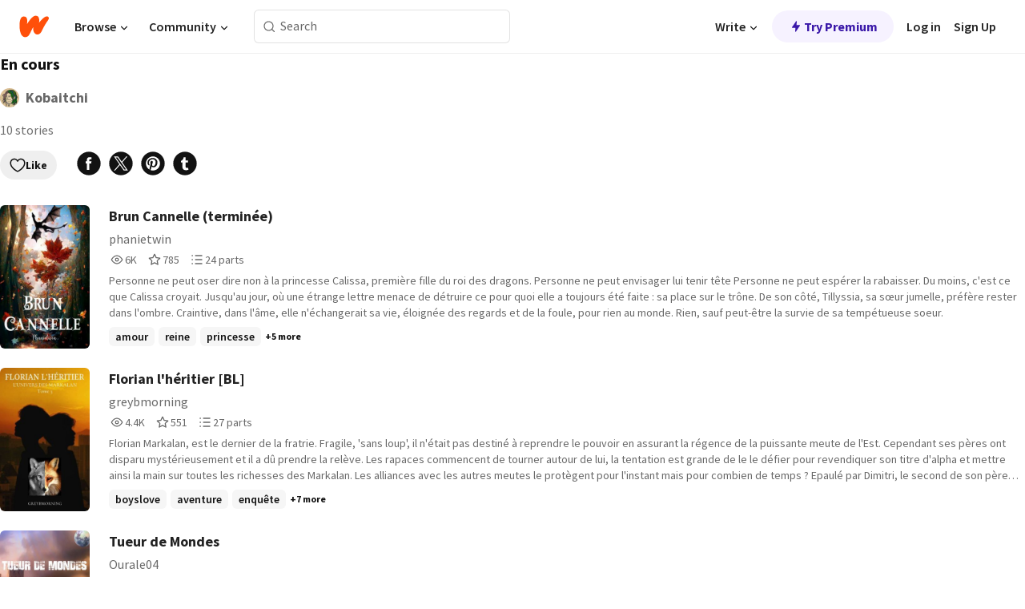

--- FILE ---
content_type: text/html; charset=utf-8
request_url: https://www.wattpad.com/list/320893935-en-cours
body_size: 21197
content:
<!DOCTYPE html><html lang="en-US" dir="ltr"><head><meta charSet="utf-8"/><meta name="viewport" content="width=device-width,initial-scale=1"/><meta name="description" content="Wattpad connects a global community of millions of readers and writers through the power of story"/><title>En cours - Kobaitchi - Wattpad</title><link rel="canonical" href="https://www.wattpad.com/list/320893935-en-cours"/><link rel="stylesheet" href="/wp-web-assets/build/css-bundle-WILGP3DR.css"/><link rel="preload" as="font" href="/wp-web-assets/fonts/Source_Sans_Pro/SourceSansPro-Regular.ttf" crossorigin="anonymous"/><link rel="preload" as="font" href="/wp-web-assets/fonts/Source_Sans_Pro/SourceSansPro-SemiBold.ttf" crossorigin="anonymous"/><link rel="stylesheet" href="/wp-web-assets/build/_assets/fonts-XNHMJ6ZM.css"/><link rel="stylesheet" href="/wp-web-assets/build/_assets/tokens-2GVK43A7.css"/><link rel="stylesheet" href="/wp-web-assets/build/_assets/main-J7D5U4X4.css"/><link rel="stylesheet" href="/wp-web-assets/build/_assets/react-tooltip-HIHMAPNF.css"/><link rel="stylesheet" href="/wp-web-assets/build/_assets/splide.min-AQNS3YPQ.css"/><script type="text/javascript">window.dataLayer=[];</script><script>window.wattpad={"userCountryCode":"US","testGroups":{"SPECIAL_AD_EXEMPT":false,"USE_IMAGE_MOD":false,"GDPR_ADS_EXPERIENCE":false,"USE_33ACROSS":false,"EXCLUDE_PREBID_PARTNERS":false,"DELAY_ADS":false,"PREBID_BETA":false,"USE_KEVEL":true,"USE_AFP":false,"ADS_IN_WATTPAD_ORIGINALS":true,"IS_IN_MATURE_GATING":false,"IS_SERIES_REDESIGN":true,"IS_FREE_ORIGINALS_EXPERIMENT":true,"IS_WATTYS_SHORTLIST":false,"IS_WRITER_STORY_NEW_MIGRATION":false,"USE_ADS_ELIGIBILITY":true,"IS_PROMOTED_READING_LIST":true,"IS_NEW_UPDATES_PAGE":false,"IS_IN_CHECK_ADS_READINESS":false,"IS_SOCIAL_FEED":false,"IS_STORY_PAGE_REDESIGN":false},"currentUser":null,"deviceType":"desktop","revision":"1017aef668bebae927bb6fd60a2dc36d11f9cee6","categoryList":{"0":"genre-uncategorized","1":"genre-teen-fiction","2":"genre-poetry","3":"genre-fantasy","4":"genre-romance","5":"genre-science-fiction","6":"genre-fanfiction","7":"genre-humor","8":"genre-mystery-thriller","9":"genre-horror","10":"genre-classics","11":"genre-adventure","12":"genre-paranormal","13":"genre-spiritual","14":"genre-action","16":"genre-non-fiction","17":"genre-short-stories","18":"genre-vampire","19":"genre-random","21":"genre-general-fiction","22":"genre-werewolf","23":"genre-historical-fiction","24":"genre-chick-lit"},"isWpWeb":true,"afpConfig":{"hostAccountId":"pub-9506570645588245"},"canvaApiKey":"gpJZaH8RjnukEBMR5tYrmnsY"}</script><script src="https://accounts.google.com/gsi/client" async="" defer=""></script></head><body class="theme-6"><noscript><iframe src="//www.googletagmanager.com/ns.html?id=GTM-WD9JLB" height="0" width="0" style="display:none;visibility:hidden" title="Needed for jsx-Ally complaint" aria-hidden="true"></iframe></noscript><div id="g_id_onload" data-client_id="819350800788-s42oc45ge5shd8hkimbj2broh7l6j7h6.apps.googleusercontent.com" data-login_uri="https://www.wattpad.com/auth/google-auth?nextUrl=%2Flist%2F320893935-en-cours" data-is_one_tap="true" data-cancel_on_tap_outside="false" data-use_fedcm_for_prompt="true"></div><div><header class="_07XRA oUExN"><nav class="gMmKF"><ul class="sGq-H"><li class="Gzeg3"><a class="zIi3k" href="https://www.wattpad.com" title="Wattpad Home" aria-label="Home"><img class="At9TR" src="/wp-web-assets/images/wattpad-logo.svg" alt="Wattpad Logo" data-testid="wp-logo-orange"/></a></li><li class="NkmE9 jDGZF"><div id="discover-dropdown" class="avnzx false KE7WT" data-testid="discover-dropdown"><button class="DMdhq OCdPW">Browse<img class="S1mMa" src="/wp-web-assets/images/wp-chevron-down.svg" alt="" data-testid="wp_chevron_down"/></button></div></li><li class="NkmE9"><div id="community-dropdown" class="avnzx false KE7WT" data-testid="community-dropdown"><button class="DMdhq OCdPW">Community<img class="S1mMa" src="/wp-web-assets/images/wp-chevron-down.svg" alt="" data-testid="wp_chevron_down"/></button></div></li></ul></nav><div class="lXfdp gMmKF"><div class="wDLq1"><form class="VOZUu" action="/getmobile" method="post" role="search" name="search"><button class="_8r2SK U-dRJ" type="submit" aria-label="Search"><svg xmlns="http://www.w3.org/2000/svg" width="15" height="15" viewBox="0 0 15 15" fill="none"><path fill-rule="evenodd" clip-rule="evenodd" d="M1.5999 6.49844C1.5999 3.79224 3.79371 1.59844 6.4999 1.59844C9.2061 1.59844 11.3999 3.79224 11.3999 6.49844C11.3999 9.20463 9.2061 11.3984 6.4999 11.3984C3.79371 11.3984 1.5999 9.20463 1.5999 6.49844ZM6.4999 0.398438C3.13097 0.398438 0.399902 3.1295 0.399902 6.49844C0.399902 9.86737 3.13097 12.5984 6.4999 12.5984C7.99441 12.5984 9.36338 12.061 10.4241 11.1688C10.4515 11.2618 10.5019 11.3494 10.5752 11.4227L13.0501 13.8976C13.2844 14.1319 13.6643 14.1319 13.8986 13.8976C14.133 13.6633 14.133 13.2834 13.8986 13.0491L11.4238 10.5742C11.3504 10.5008 11.2629 10.4505 11.1699 10.423C12.0623 9.36227 12.5999 7.99313 12.5999 6.49844C12.5999 3.1295 9.86884 0.398438 6.4999 0.398438Z" fill="#121212" fill-opacity="0.64"></path></svg></button><input class="_6Hiiv" type="text" placeholder="Search" name="query" autoComplete="off"/></form></div></div><div class="ZFD-B gMmKF"><ul class="sGq-H"><li class="NkmE9 oAArJ"><div id="writer-opportunities-dropdown" class="avnzx false KE7WT" data-testid="writer-opportunities-dropdown"><button class="DMdhq OCdPW">Write<img class="S1mMa" src="/wp-web-assets/images/wp-chevron-down.svg" alt="" data-testid="wp_chevron_down"/></button></div></li><li class="oAArJ"><button class="_5FXgC"><span class="ahwLl"><svg xmlns="http://www.w3.org/2000/svg" width="20" height="20" viewBox="0 0 20 20" fill="none"><path d="M9.38562 11.778L8.95363 16.0545C8.89557 16.6292 9.64434 16.8996 9.96699 16.4205L14.9043 9.08896C15.1528 8.72003 14.8884 8.2233 14.4436 8.2233H10.6144L11.0464 3.94683C11.1044 3.37214 10.3557 3.10166 10.033 3.58077L5.09567 10.9123C4.84721 11.2813 5.11159 11.778 5.55639 11.778H9.38562Z" fill="var(--ds-base-2-60)"></path></svg></span>Try Premium</button></li></ul><div class="YJeR-"><ul class="At9TR sGq-H"><li class="T7-fP NkmE9"><button class="Rer7C transparent-button iUT2X">Log in</button></li><li class="NkmE9"><button class="Rer7C transparent-button iUT2X">Sign Up</button></li></ul><a href="https://www.wattpad.com/login" rel="noopener noreferrer" class="ab56F"><button class="undefined "><svg width="16" height="16" viewBox="0 0 24 24" fill="none" stroke="#6f6f6f" stroke-width="2" aria-hidden="true" stroke-linecap="round" stroke-linejoin="round"><path d="M20 21v-2a4 4 0 0 0-4-4H8a4 4 0 0 0-4 4v2"></path><circle cx="12" cy="7" r="4"></circle></svg></button></a></div></div><nav data-testid="mobile-header" class="LGHtv"><div class="LMr2z"><a class="_6tefj" href="https://www.wattpad.com" aria-label="Home"><img class="zIi3k" width="32" height="25" src="/wp-web-assets/images/wattpad-logo.svg" alt="Wattpad Logo" data-testid="logo"/></a><a class="_6tefj" href="https://www.wattpad.com/search" data-testid="search" aria-label="Search"><img src="/wp-web-assets/images/wp-search.svg" alt=""/></a></div></nav></header></div><div class="n1Do5"><div class="_2-Zv7">En cours</div><div class="Sz3nA LLtL-"><a href="https://www.wattpad.com/user/Kobaitchi" aria-label=""><img src="https://img.wattpad.com/useravatar/Kobaitchi.128.754273.jpg" aria-hidden="true" alt="" class="avatar__Ygp0_ avatar_sm__zq5iO"/></a><div class="af6dp Cy03Z"><a href="https://www.wattpad.com/user/Kobaitchi" aria-label="by Kobaitchi. Tap to go to the author&#x27;s profile page." class="_--yhp">Kobaitchi</a></div></div><div class="_4qyxS">10 stories</div><div class="cF7pv"><div class="-ti8G"><div class="OklIS"><button class="button__Y70Pw tertiary-variant__Y9kWU alert-accent__i1c5g small-size__XHtfM with-padding__cVt72"><span class="background-overlay__mCEaX"></span><span class="icon__p6RRK"><svg width="20" height="20" xmlns="http://www.w3.org/2000/svg" viewBox="0 0 24 24" role="img" aria-labelledby="" aria-hidden="false"><title id="">WpLike</title><path fill-rule="evenodd" clip-rule="evenodd" d="M6.99998 3.9001C4.46346 3.9001 2.39998 5.99316 2.39998 8.5001C2.39998 9.9193 2.57384 11.0955 3.10042 12.2888C3.63213 13.4937 4.55118 14.7785 6.13637 16.3637C7.7028 17.9301 9.26385 19.0106 10.4298 19.6977C11.0123 20.0409 11.4943 20.2849 11.8266 20.4414C11.89 20.4713 11.9479 20.498 12 20.5215C12.0521 20.498 12.11 20.4713 12.1734 20.4414C12.5056 20.2849 12.9877 20.0409 13.5701 19.6977C14.7361 19.0106 16.2972 17.9301 17.8636 16.3637C19.4488 14.7785 20.3678 13.4937 20.8995 12.2888C21.4261 11.0955 21.6 9.9193 21.6 8.5001C21.6 5.99316 19.5365 3.9001 17 3.9001C15.1458 3.9001 13.546 4.99717 12.8177 6.58149C12.6709 6.90092 12.3515 7.10561 12 7.10561C11.6484 7.10561 11.3291 6.90092 11.1822 6.58149C10.454 4.99717 8.85416 3.9001 6.99998 3.9001ZM12 21.5001C11.6785 22.3407 11.678 22.3405 11.678 22.3405L11.6761 22.3398L11.6725 22.3384L11.6619 22.3343L11.6267 22.3203C11.5973 22.3084 11.5558 22.2914 11.5032 22.2691C11.3979 22.2245 11.2478 22.1586 11.0593 22.0697C10.6824 21.8921 10.1509 21.6226 9.51601 21.2484C8.24731 20.5008 6.55836 19.3313 4.86358 17.6365C3.18756 15.9605 2.10662 14.4953 1.45363 13.0155C0.795504 11.5241 0.599976 10.0809 0.599976 8.5001C0.599976 5.00704 3.46137 2.1001 6.99998 2.1001C9.02421 2.1001 10.8278 3.03984 12 4.50498C13.1722 3.03984 14.9757 2.1001 17 2.1001C20.5386 2.1001 23.4 5.00704 23.4 8.5001C23.4 10.0809 23.2044 11.5241 22.5463 13.0155C21.8933 14.4953 20.8124 15.9605 19.1364 17.6365C17.4416 19.3313 15.7526 20.5008 14.4839 21.2484C13.849 21.6226 13.3176 21.8921 12.9406 22.0697C12.7521 22.1586 12.602 22.2245 12.4968 22.2691C12.4441 22.2914 12.4027 22.3084 12.3732 22.3203L12.3381 22.3343L12.3274 22.3384L12.3239 22.3398L12.3225 22.3403C12.3225 22.3403 12.3215 22.3407 12 21.5001ZM12 21.5001L12.3215 22.3407C12.1145 22.4199 11.885 22.4197 11.678 22.3405L12 21.5001Z" fill="#121212"></path></svg></span>Like</button></div><div><a class="QVltl" data-gtm-action="share:facebook" rel="nofollow noreferrer" target="_blank" href="https://www.facebook.com/sharer.php?u=https%3A%2F%2Fwww.wattpad.com%2Flist%2F320893935-en-cours%3Futm_source%3Dweb%26utm_medium%3Dfacebook%26utm_content%3Dshare_readinglist%26wp_page%3D320893935" data-share-channel="facebook"><svg width="32" height="32" xmlns="http://www.w3.org/2000/svg" viewBox="0 0 24 24" role="img" aria-labelledby="" aria-hidden="false"><title id="">WpFacebook</title><path fill-rule="evenodd" clip-rule="evenodd" d="M23 12c0 6.075-4.925 11-11 11S1 18.075 1 12 5.925 1 12 1s11 4.925 11 11ZM12.411 9.85h2.007l-.263 2.23h-1.744v5.946h-2.23v-5.947H9.068V9.85h1.115V8.62c0-.973.351-2.487 2.405-2.487h1.831v2h-1.344c-.217 0-.663.108-.663.595V9.85Z" fill="#121212"></path></svg></a><a class="QVltl" data-gtm-action="share:twitter" rel="nofollow noreferrer" target="_blank" href="https://twitter.com/intent/tweet?text=En+cours+-+A+reading+list+by+Kobaitchi+%23wattpad&amp;url=https%3A%2F%2Fwww.wattpad.com%2Flist%2F320893935-en-cours%3Futm_source%3Dweb%26utm_medium%3Dtwitter%26utm_content%3Dshare_readinglist" data-share-channel="twitter"><svg width="32" height="32" xmlns="http://www.w3.org/2000/svg" viewBox="0 0 24 24" role="img" aria-labelledby="" aria-hidden="false"><title id="">WpXTwitter</title><path d="M8.82193 6.34673H7.06043L15.169 17.7057H16.9309L8.82193 6.34673Z" fill="#121212"></path><path d="M12 23C18.0751 23 23 18.0751 23 12C23 5.92487 18.0751 1 12 1C5.92487 1 1 5.92487 1 12C1 18.0751 5.92487 23 12 23ZM18.0784 5.5L13.238 11.0098L18.5 18.5108H14.6286L11.0839 13.4586L6.6466 18.5108H5.5L10.5756 12.7336L5.5 5.5H9.3714L12.7271 10.2831L16.9318 5.5H18.0784Z" fill="#121212"></path></svg></a><a class="QVltl" data-gtm-action="share:pinterest" rel="nofollow noreferrer" target="_blank" href="https://www.pinterest.com/pin/create/button/?media=https%3A%2F%2Fimg.wattpad.com%2Fccover%2F320893935-300-555194.png%3Fv%3D2&amp;description=En+cours+-+A+reading+list+by+Kobaitchi&amp;url=https%3A%2F%2Fwww.wattpad.com%2Flist%2F320893935-en-cours%3Futm_source%3Dweb%26utm_medium%3Dpinterest%26utm_content%3Dshare_readinglist%26wp_page%3D320893935" data-share-channel="pinterest"><svg width="32" height="32" xmlns="http://www.w3.org/2000/svg" viewBox="0 0 24 24" role="img" aria-labelledby="" aria-hidden="false"><title id="">WpPinterest</title><path d="M12 23c6.075 0 11-4.925 11-11S18.075 1 12 1 1 5.925 1 12s4.925 11 11 11Zm0-4.4c-.823 0-1.612-.15-2.339-.426.24-.452.512-1.097.632-1.53.085-.31.487-1.908.487-1.908.242.459.947.864 1.697.864 2.232 0 3.745-2.033 3.745-4.757 0-2.058-1.744-3.976-4.394-3.976-3.3 0-4.961 2.365-4.961 4.336 0 1.194.45 2.257 1.42 2.652.16.065.302.002.349-.173l.048-.193.093-.365c.046-.175.028-.235-.1-.386-.28-.33-.457-.758-.457-1.362 0-1.754 1.312-3.324 3.417-3.324 1.864 0 2.89 1.139 2.89 2.66 0 2.001-.887 3.69-2.202 3.69-.727 0-1.27-.6-1.096-1.337.075-.318.176-.645.275-.963.173-.562.338-1.095.338-1.5 0-.567-.305-1.042-.937-1.042-.742 0-1.338.767-1.338 1.796 0 .657.22 1.098.22 1.098s-.758 3.22-.892 3.784c-.083.352-.084 1.009-.07 1.55A6.6 6.6 0 1 1 12 18.6Z" fill="#121212"></path></svg></a><a class="QVltl" data-gtm-action="share:tumblr" rel="nofollow noreferrer" target="_blank" href="https://tumblr.com/widgets/share/tool?posttype=photo&amp;content=https%3A%2F%2Fimg.wattpad.com%2Fccover%2F320893935-300-555194.png%3Fv%3D2&amp;caption=Check+out+this+reading+list+%3Cb%3EEn+cours%3C%2Fb%3E+on+Wattpad+https%3A%2F%2Fwww.wattpad.com%2Flist%2F320893935-en-cours%3Futm_source%3Dweb%26utm_medium%3Dtumblr%26utm_content%3Dshare_readinglist%26wp_page%3D320893935&amp;tags=books%2Camreading%2Cwattpad&amp;canonicalUrl=https%3A%2F%2Fwww.wattpad.com%2Flist%2F320893935-en-cours&amp;clickthroughUrl=https%3A%2F%2Fwww.wattpad.com%2Flist%2F320893935-en-cours%3Futm_source%3Dweb%26utm_medium%3Dtumblr%26utm_content%3Dshare_readinglist%26wp_page%3D320893935" data-share-channel="tumblr" data-share-url="https%3A%2F%2Ftumblr.com%2Fwidgets%2Fshare%2Ftool%3Fposttype%3Dphoto%26content%3Dhttps%3A%2F%2Fimg.wattpad.com%2Fccover%2F320893935-300-555194.png%3Fv%3D2%26tags%3Dbooks%2Camreading%2Cwattpad%26canonicalUrl%3Dhttps%3A%2F%2Fwww.wattpad.com%2Flist%2F320893935-en-cours%3Futm_source%3Dweb%26utm_medium%3Dtumblr%26utm_content%3Dshare_readinglist%26wp_page%3D320893935" data-url="https%3A%2F%2Fwww.wattpad.com%2Flist%2F320893935-en-cours%3Futm_source%3Dweb%26utm_medium%3Dtumblr%26utm_content%3Dshare_readinglist%26wp_page%3D320893935" data-share-text="Check out this reading list &lt;b&gt;En cours&lt;/b&gt; on Wattpad https://www.wattpad.com/list/320893935-en-cours?utm_source=web&amp;utm_medium=tumblr&amp;utm_content=share_readinglist&amp;wp_page=320893935" data-share-content="share_readinglist"><svg width="32" height="32" xmlns="http://www.w3.org/2000/svg" viewBox="0 0 24 24" role="img" aria-labelledby="" aria-hidden="false"><title id="">WpTumblr</title><path d="M23 12c0 6.075-4.925 11-11 11S1 18.075 1 12 5.925 1 12 1s11 4.925 11 11Zm-10.398 2.9V11.09h2.287V9.183h-2.287v-3.05h-1.905c0 1.716-1.606 3.355-2.364 3.355v1.524h1.22v4.04c0 1.347.548 3.279 3.633 3.279 1.191 0 2.16-.627 2.16-.686l-.609-1.753s-.407.224-.931.224c-.834 0-1.204-.43-1.204-1.216Z" fill="#121212"></path></svg></a></div></div></div><div class="XG5TZ"><div id="scroll-div" class="JLdEY"><div><div class="hMjEl"><div class="sjEcX"><div class="gbXNH"><a class="HsS0N" href="https://www.wattpad.com/story/324071718-brun-cannelle-termin%C3%A9e"><div class="_2Bg8X"><div class="coverWrapper__t2Ve8" data-testid="cover"><img class="cover__BlyZa flexible__bq0Qp" src="https://img.wattpad.com/cover/324071718-256-k530452.jpg" alt="Brun Cannelle (terminée)  by phanietwin" srcSet="https://img.wattpad.com/cover/324071718-288-k530452.jpg 1x, https://img.wattpad.com/cover/324071718-416-k530452.jpg 1.5x, https://img.wattpad.com/cover/324071718-512-k530452.jpg 2x" data-testid="image"/></div></div></a></div><div class="pyTju"><div class="JFhNJ"><a class="HsS0N" href="https://www.wattpad.com/story/324071718-brun-cannelle-termin%C3%A9e"><div class="MF8XD">Brun Cannelle (terminée) </div></a></div><a class="HsS0N" href="https://www.wattpad.com/user/phanietwin"><div class="CS12a">phanietwin</div></a><div class="zxDQP" data-testid="story-stats"><ul class="n0iXe bheBj"><li class="_0jt-y ViutA"><div class="uG9U1"><svg width="16" height="16" xmlns="http://www.w3.org/2000/svg" viewBox="0 0 24 24" role="img" aria-labelledby="" aria-hidden="false"><title id="">WpView</title><path d="M1.82 10.357c-.353.545-.594.975-.723 1.233a.916.916 0 0 0 0 .82c.129.258.37.688.723 1.233a18.78 18.78 0 0 0 2.063 2.65C6.19 18.754 8.902 20.25 12 20.25c3.098 0 5.81-1.497 8.117-3.956a18.784 18.784 0 0 0 2.063-2.65c.352-.546.594-.976.723-1.234a.916.916 0 0 0 0-.82c-.129-.258-.37-.688-.723-1.233a18.786 18.786 0 0 0-2.063-2.65C17.81 5.246 15.098 3.75 12 3.75c-3.098 0-5.81 1.496-8.117 3.956a18.782 18.782 0 0 0-2.063 2.65Zm3.4 4.683A16.969 16.969 0 0 1 2.963 12a16.97 16.97 0 0 1 2.259-3.04C7.21 6.837 9.484 5.585 12 5.585c2.517 0 4.788 1.253 6.78 3.377A16.973 16.973 0 0 1 21.037 12a16.97 16.97 0 0 1-2.259 3.04c-1.99 2.122-4.262 3.376-6.779 3.376-2.516 0-4.788-1.254-6.78-3.377Z" fill="#121212"></path><path d="M8.333 12a3.667 3.667 0 1 0 7.334 0 3.667 3.667 0 0 0-7.334 0Zm5.5 0a1.833 1.833 0 1 1-3.666 0 1.833 1.833 0 0 1 3.666 0Z" fill="#121212"></path></svg></div><span class="sr-only">Reads 6,020</span><div class="stats-value"><div aria-hidden="true" data-testid="stats-value-container"><span class="sr-only">6,020</span><span class="_5TZHL cBfL0" aria-hidden="true" data-testid="stats-value">6K</span></div></div></li><li class="_0jt-y ViutA"><div class="uG9U1"><svg width="16" height="16" xmlns="http://www.w3.org/2000/svg" viewBox="0 0 24 24" role="img" aria-labelledby="" aria-hidden="false"><title id="">WpVote</title><path d="M9.807 8.703a1 1 0 0 1-.752.547l-4.907.717 3.55 3.457a1 1 0 0 1 .288.885l-.838 4.883 4.386-2.307a1 1 0 0 1 .931 0l4.387 2.307-.838-4.883a1 1 0 0 1 .288-.885l3.55-3.457-4.907-.717a1 1 0 0 1-.752-.547L12 4.259 9.807 8.703ZM8.246 7.347l2.857-5.79a1 1 0 0 1 1.794 0l2.857 5.79 6.39.934a1 1 0 0 1 .554 1.705l-4.624 4.503 1.091 6.362a1 1 0 0 1-1.45 1.054L12 18.9l-5.715 3.005a1 1 0 0 1-1.45-1.054l1.09-6.361-4.623-4.504a1 1 0 0 1 .553-1.705l6.39-.934Z" fill="#121212"></path></svg></div><span class="sr-only">Votes 785</span><div class="stats-value"><div aria-hidden="true" data-testid="stats-value-container"><span class="sr-only">785</span><span class="_5TZHL cBfL0" aria-hidden="true" data-testid="stats-value">785</span></div></div></li><li class="_0jt-y ViutA"><div class="uG9U1"><svg width="16" height="16" xmlns="http://www.w3.org/2000/svg" viewBox="0 0 24 24" role="img" aria-labelledby="" aria-hidden="false"><title id="">WpPart</title><path d="M8.25 4.5c0 .69.56 1.25 1.25 1.25h11.25a1.25 1.25 0 1 0 0-2.5H9.5c-.69 0-1.25.56-1.25 1.25ZM3.25 5.75a1.25 1.25 0 1 0 0-2.5 1.25 1.25 0 0 0 0 2.5ZM4.5 12A1.25 1.25 0 1 1 2 12a1.25 1.25 0 0 1 2.5 0ZM4.5 19.5a1.25 1.25 0 1 1-2.5 0 1.25 1.25 0 0 1 2.5 0ZM8.25 12c0 .69.56 1.25 1.25 1.25h11.25a1.25 1.25 0 1 0 0-2.5H9.5c-.69 0-1.25.56-1.25 1.25ZM9.5 20.75a1.25 1.25 0 1 1 0-2.5h11.25a1.25 1.25 0 0 1 0 2.5H9.5Z" fill="#121212"></path></svg></div><span class="sr-only">Parts 24</span><div class="stats-value"><div aria-hidden="true" data-testid="stats-value-container"><span class="sr-only">24</span><span class="_5TZHL cBfL0" aria-hidden="true" data-testid="stats-value">24 parts</span></div></div></li></ul></div><div class="RHuBB">Personne ne peut oser dire non à la princesse Calissa, première  fille  du roi des dragons. Personne ne peut envisager  lui tenir tête
 Personne ne peut espérer la rabaisser. 

Du moins, c&#x27;est ce que Calissa croyait. Jusqu&#x27;au jour, où une étrange lettre menace de détruire ce pour quoi elle a toujours été faite : sa place sur le trône. 

De son côté, Tillyssia, sa sœur jumelle, préfère rester dans l&#x27;ombre. Craintive, dans l&#x27;âme, elle n&#x27;échangerait sa vie, éloignée des regards et de la foule, pour rien au monde. 

Rien, sauf peut-être la survie de sa tempétueuse soeur.</div><div class="-pwvK"><div class="-GazY" data-testid="tag-meta"><ul class="l4JT9"><li><a class="no-text-decoration-on-focus no-text-decoration-on-hover pill__pziVI light-variant__fymht default-size__BJ5Po default-accent__YcamO square-shape__V66Yy clickable__llABU gap-for-default-pill__d6nVx" href="https://www.wattpad.com/stories/amour"><span class="typography-label-small-semi">amour</span></a></li><li><a class="no-text-decoration-on-focus no-text-decoration-on-hover pill__pziVI light-variant__fymht default-size__BJ5Po default-accent__YcamO square-shape__V66Yy clickable__llABU gap-for-default-pill__d6nVx" href="https://www.wattpad.com/stories/reine"><span class="typography-label-small-semi">reine</span></a></li><li><a class="no-text-decoration-on-focus no-text-decoration-on-hover pill__pziVI light-variant__fymht default-size__BJ5Po default-accent__YcamO square-shape__V66Yy clickable__llABU gap-for-default-pill__d6nVx" href="https://www.wattpad.com/stories/princesse"><span class="typography-label-small-semi">princesse</span></a></li></ul><span class="Oo0fc xQ7tD">+5 more</span></div></div></div></div></div><div class="hMjEl"><div class="sjEcX"><div class="gbXNH"><a class="HsS0N" href="https://www.wattpad.com/story/341955714-florian-l%27h%C3%A9ritier-bl"><div class="_2Bg8X"><div class="coverWrapper__t2Ve8" data-testid="cover"><img class="cover__BlyZa flexible__bq0Qp" src="https://img.wattpad.com/cover/341955714-256-k967795.jpg" alt="Florian l&#x27;héritier [BL] by greybmorning" srcSet="https://img.wattpad.com/cover/341955714-288-k967795.jpg 1x, https://img.wattpad.com/cover/341955714-416-k967795.jpg 1.5x, https://img.wattpad.com/cover/341955714-512-k967795.jpg 2x" data-testid="image"/></div></div></a></div><div class="pyTju"><div class="JFhNJ"><a class="HsS0N" href="https://www.wattpad.com/story/341955714-florian-l%27h%C3%A9ritier-bl"><div class="MF8XD">Florian l&#x27;héritier [BL]</div></a></div><a class="HsS0N" href="https://www.wattpad.com/user/greybmorning"><div class="CS12a">greybmorning</div></a><div class="zxDQP" data-testid="story-stats"><ul class="n0iXe bheBj"><li class="_0jt-y ViutA"><div class="uG9U1"><svg width="16" height="16" xmlns="http://www.w3.org/2000/svg" viewBox="0 0 24 24" role="img" aria-labelledby="" aria-hidden="false"><title id="">WpView</title><path d="M1.82 10.357c-.353.545-.594.975-.723 1.233a.916.916 0 0 0 0 .82c.129.258.37.688.723 1.233a18.78 18.78 0 0 0 2.063 2.65C6.19 18.754 8.902 20.25 12 20.25c3.098 0 5.81-1.497 8.117-3.956a18.784 18.784 0 0 0 2.063-2.65c.352-.546.594-.976.723-1.234a.916.916 0 0 0 0-.82c-.129-.258-.37-.688-.723-1.233a18.786 18.786 0 0 0-2.063-2.65C17.81 5.246 15.098 3.75 12 3.75c-3.098 0-5.81 1.496-8.117 3.956a18.782 18.782 0 0 0-2.063 2.65Zm3.4 4.683A16.969 16.969 0 0 1 2.963 12a16.97 16.97 0 0 1 2.259-3.04C7.21 6.837 9.484 5.585 12 5.585c2.517 0 4.788 1.253 6.78 3.377A16.973 16.973 0 0 1 21.037 12a16.97 16.97 0 0 1-2.259 3.04c-1.99 2.122-4.262 3.376-6.779 3.376-2.516 0-4.788-1.254-6.78-3.377Z" fill="#121212"></path><path d="M8.333 12a3.667 3.667 0 1 0 7.334 0 3.667 3.667 0 0 0-7.334 0Zm5.5 0a1.833 1.833 0 1 1-3.666 0 1.833 1.833 0 0 1 3.666 0Z" fill="#121212"></path></svg></div><span class="sr-only">Reads 4,487</span><div class="stats-value"><div aria-hidden="true" data-testid="stats-value-container"><span class="sr-only">4,487</span><span class="_5TZHL cBfL0" aria-hidden="true" data-testid="stats-value">4.4K</span></div></div></li><li class="_0jt-y ViutA"><div class="uG9U1"><svg width="16" height="16" xmlns="http://www.w3.org/2000/svg" viewBox="0 0 24 24" role="img" aria-labelledby="" aria-hidden="false"><title id="">WpVote</title><path d="M9.807 8.703a1 1 0 0 1-.752.547l-4.907.717 3.55 3.457a1 1 0 0 1 .288.885l-.838 4.883 4.386-2.307a1 1 0 0 1 .931 0l4.387 2.307-.838-4.883a1 1 0 0 1 .288-.885l3.55-3.457-4.907-.717a1 1 0 0 1-.752-.547L12 4.259 9.807 8.703ZM8.246 7.347l2.857-5.79a1 1 0 0 1 1.794 0l2.857 5.79 6.39.934a1 1 0 0 1 .554 1.705l-4.624 4.503 1.091 6.362a1 1 0 0 1-1.45 1.054L12 18.9l-5.715 3.005a1 1 0 0 1-1.45-1.054l1.09-6.361-4.623-4.504a1 1 0 0 1 .553-1.705l6.39-.934Z" fill="#121212"></path></svg></div><span class="sr-only">Votes 551</span><div class="stats-value"><div aria-hidden="true" data-testid="stats-value-container"><span class="sr-only">551</span><span class="_5TZHL cBfL0" aria-hidden="true" data-testid="stats-value">551</span></div></div></li><li class="_0jt-y ViutA"><div class="uG9U1"><svg width="16" height="16" xmlns="http://www.w3.org/2000/svg" viewBox="0 0 24 24" role="img" aria-labelledby="" aria-hidden="false"><title id="">WpPart</title><path d="M8.25 4.5c0 .69.56 1.25 1.25 1.25h11.25a1.25 1.25 0 1 0 0-2.5H9.5c-.69 0-1.25.56-1.25 1.25ZM3.25 5.75a1.25 1.25 0 1 0 0-2.5 1.25 1.25 0 0 0 0 2.5ZM4.5 12A1.25 1.25 0 1 1 2 12a1.25 1.25 0 0 1 2.5 0ZM4.5 19.5a1.25 1.25 0 1 1-2.5 0 1.25 1.25 0 0 1 2.5 0ZM8.25 12c0 .69.56 1.25 1.25 1.25h11.25a1.25 1.25 0 1 0 0-2.5H9.5c-.69 0-1.25.56-1.25 1.25ZM9.5 20.75a1.25 1.25 0 1 1 0-2.5h11.25a1.25 1.25 0 0 1 0 2.5H9.5Z" fill="#121212"></path></svg></div><span class="sr-only">Parts 27</span><div class="stats-value"><div aria-hidden="true" data-testid="stats-value-container"><span class="sr-only">27</span><span class="_5TZHL cBfL0" aria-hidden="true" data-testid="stats-value">27 parts</span></div></div></li></ul></div><div class="RHuBB">Florian Markalan, est le dernier de la fratrie. Fragile, &#x27;sans loup&#x27;, il n&#x27;était pas destiné à reprendre le pouvoir en assurant la régence de la puissante meute de l&#x27;Est. Cependant ses pères ont disparu mystérieusement et il a dû prendre la relève.
Les rapaces commencent de tourner autour de lui, la tentation est grande de le le défier pour revendiquer son titre d&#x27;alpha et mettre ainsi la main sur toutes les richesses des Markalan. Les alliances avec les autres meutes le protègent pour l&#x27;instant mais pour combien de temps ?
Epaulé par Dimitri, le second de son père, il recherche inlassablement ses pères et tente de diriger leur village.
Ce que tous ignorent, c&#x27;est qu&#x27;il a quelques atouts secrets. 
C&#x27;est en cherchant ses pères et le coven de ses ancêtres dans la ville souterraine de Nice - SN qu&#x27;il va rencontrer Faulkner, un maudit, un esclave qui combat tous les soirs pour sa vie, dans les arènes.
Le monde magique est en effervescence, de plus en plus de voix se font entendre réclamant une guerre contre les humains. 
Est-ce bien à lui de résoudre tous ces problèmes ?

 
***
Merci à @3AzumyHan3 pour la superbe couverture</div><div class="-pwvK"><div class="-GazY" data-testid="tag-meta"><ul class="l4JT9"><li><a class="no-text-decoration-on-focus no-text-decoration-on-hover pill__pziVI light-variant__fymht default-size__BJ5Po default-accent__YcamO square-shape__V66Yy clickable__llABU gap-for-default-pill__d6nVx" href="https://www.wattpad.com/stories/boyslove"><span class="typography-label-small-semi">boyslove</span></a></li><li><a class="no-text-decoration-on-focus no-text-decoration-on-hover pill__pziVI light-variant__fymht default-size__BJ5Po default-accent__YcamO square-shape__V66Yy clickable__llABU gap-for-default-pill__d6nVx" href="https://www.wattpad.com/stories/aventure"><span class="typography-label-small-semi">aventure</span></a></li><li><a class="no-text-decoration-on-focus no-text-decoration-on-hover pill__pziVI light-variant__fymht default-size__BJ5Po default-accent__YcamO square-shape__V66Yy clickable__llABU gap-for-default-pill__d6nVx" href="https://www.wattpad.com/stories/enquête"><span class="typography-label-small-semi">enquête</span></a></li></ul><span class="Oo0fc xQ7tD">+7 more</span></div></div></div></div></div><div class="hMjEl"><div class="sjEcX"><div class="gbXNH"><a class="HsS0N" href="https://www.wattpad.com/story/257900310-tueur-de-mondes"><div class="_2Bg8X"><div class="coverWrapper__t2Ve8" data-testid="cover"><img class="cover__BlyZa flexible__bq0Qp" src="https://img.wattpad.com/cover/257900310-256-k657366.jpg" alt="Tueur de Mondes by Ourale04" srcSet="https://img.wattpad.com/cover/257900310-288-k657366.jpg 1x, https://img.wattpad.com/cover/257900310-416-k657366.jpg 1.5x, https://img.wattpad.com/cover/257900310-512-k657366.jpg 2x" data-testid="image"/></div></div></a></div><div class="pyTju"><div class="JFhNJ"><a class="HsS0N" href="https://www.wattpad.com/story/257900310-tueur-de-mondes"><div class="MF8XD">Tueur de Mondes</div></a></div><a class="HsS0N" href="https://www.wattpad.com/user/Ourale04"><div class="CS12a">Ourale04</div></a><div class="zxDQP" data-testid="story-stats"><ul class="n0iXe bheBj"><li class="_0jt-y ViutA"><div class="uG9U1"><svg width="16" height="16" xmlns="http://www.w3.org/2000/svg" viewBox="0 0 24 24" role="img" aria-labelledby="" aria-hidden="false"><title id="">WpView</title><path d="M1.82 10.357c-.353.545-.594.975-.723 1.233a.916.916 0 0 0 0 .82c.129.258.37.688.723 1.233a18.78 18.78 0 0 0 2.063 2.65C6.19 18.754 8.902 20.25 12 20.25c3.098 0 5.81-1.497 8.117-3.956a18.784 18.784 0 0 0 2.063-2.65c.352-.546.594-.976.723-1.234a.916.916 0 0 0 0-.82c-.129-.258-.37-.688-.723-1.233a18.786 18.786 0 0 0-2.063-2.65C17.81 5.246 15.098 3.75 12 3.75c-3.098 0-5.81 1.496-8.117 3.956a18.782 18.782 0 0 0-2.063 2.65Zm3.4 4.683A16.969 16.969 0 0 1 2.963 12a16.97 16.97 0 0 1 2.259-3.04C7.21 6.837 9.484 5.585 12 5.585c2.517 0 4.788 1.253 6.78 3.377A16.973 16.973 0 0 1 21.037 12a16.97 16.97 0 0 1-2.259 3.04c-1.99 2.122-4.262 3.376-6.779 3.376-2.516 0-4.788-1.254-6.78-3.377Z" fill="#121212"></path><path d="M8.333 12a3.667 3.667 0 1 0 7.334 0 3.667 3.667 0 0 0-7.334 0Zm5.5 0a1.833 1.833 0 1 1-3.666 0 1.833 1.833 0 0 1 3.666 0Z" fill="#121212"></path></svg></div><span class="sr-only">Reads 89,776</span><div class="stats-value"><div aria-hidden="true" data-testid="stats-value-container"><span class="sr-only">89,776</span><span class="_5TZHL cBfL0" aria-hidden="true" data-testid="stats-value">89.7K</span></div></div></li><li class="_0jt-y ViutA"><div class="uG9U1"><svg width="16" height="16" xmlns="http://www.w3.org/2000/svg" viewBox="0 0 24 24" role="img" aria-labelledby="" aria-hidden="false"><title id="">WpVote</title><path d="M9.807 8.703a1 1 0 0 1-.752.547l-4.907.717 3.55 3.457a1 1 0 0 1 .288.885l-.838 4.883 4.386-2.307a1 1 0 0 1 .931 0l4.387 2.307-.838-4.883a1 1 0 0 1 .288-.885l3.55-3.457-4.907-.717a1 1 0 0 1-.752-.547L12 4.259 9.807 8.703ZM8.246 7.347l2.857-5.79a1 1 0 0 1 1.794 0l2.857 5.79 6.39.934a1 1 0 0 1 .554 1.705l-4.624 4.503 1.091 6.362a1 1 0 0 1-1.45 1.054L12 18.9l-5.715 3.005a1 1 0 0 1-1.45-1.054l1.09-6.361-4.623-4.504a1 1 0 0 1 .553-1.705l6.39-.934Z" fill="#121212"></path></svg></div><span class="sr-only">Votes 18,243</span><div class="stats-value"><div aria-hidden="true" data-testid="stats-value-container"><span class="sr-only">18,243</span><span class="_5TZHL cBfL0" aria-hidden="true" data-testid="stats-value">18.2K</span></div></div></li><li class="_0jt-y ViutA"><div class="uG9U1"><svg width="16" height="16" xmlns="http://www.w3.org/2000/svg" viewBox="0 0 24 24" role="img" aria-labelledby="" aria-hidden="false"><title id="">WpPart</title><path d="M8.25 4.5c0 .69.56 1.25 1.25 1.25h11.25a1.25 1.25 0 1 0 0-2.5H9.5c-.69 0-1.25.56-1.25 1.25ZM3.25 5.75a1.25 1.25 0 1 0 0-2.5 1.25 1.25 0 0 0 0 2.5ZM4.5 12A1.25 1.25 0 1 1 2 12a1.25 1.25 0 0 1 2.5 0ZM4.5 19.5a1.25 1.25 0 1 1-2.5 0 1.25 1.25 0 0 1 2.5 0ZM8.25 12c0 .69.56 1.25 1.25 1.25h11.25a1.25 1.25 0 1 0 0-2.5H9.5c-.69 0-1.25.56-1.25 1.25ZM9.5 20.75a1.25 1.25 0 1 1 0-2.5h11.25a1.25 1.25 0 0 1 0 2.5H9.5Z" fill="#121212"></path></svg></div><span class="sr-only">Parts 200</span><div class="stats-value"><div aria-hidden="true" data-testid="stats-value-container"><span class="sr-only">200</span><span class="_5TZHL cBfL0" aria-hidden="true" data-testid="stats-value">200 parts</span></div></div></li></ul></div><div class="RHuBB">Imaginez...
  Le vide intersidéral. Deux mille milliards de galaxies. Et des sextillions de soleils.
  Une civilisation vieille de plusieurs millions d&#x27;années. Qui s&#x27;est approprié l&#x27;espace-temps et qui pense avoir accédé à la Connaissance Ultime. Mais qui, avant de disparaître, s&#x27;est donné pour mission de débarrasser l&#x27;univers de tout ce qui pouvait menacer son ordre immuable. 
  Imaginez...
  Une minuscule planète bleue perdue dans l&#x27;immensité du cosmos.
  Une espèce primitive à sa surface, brouillonne mais déterminée. Qui aspire, elle aussi, à la conquête des étoiles. Mais si retardée politiquement que les diverses nations qui la constituent s&#x27;épuisent dans leurs rivalités fratricides. 
  Imaginez...
  Des Destructeurs de Mondes envoyés partout dans l&#x27;espace, telles des bombes à retardement.
  Et dans l&#x27;une des grandes puissances qui se sont construites sur notre petite Terre, le Second Empire Romain, six jeunes humains, qui n&#x27;aspirent qu&#x27;à avoir la meilleure des vies possibles.
  Imaginez...
  David contre Goliath. L&#x27;éternelle rengaine. 
  Mais qui est David ? Et qui est Goliath ?
  
  Cover : @FairyLife2003
  
                                                 ******************************
  Attention au plagiat!
  La loi française protège le droit d&#x27;auteur et les sanctions peuvent être conséquentes : jusqu&#x27;à 3 ans d&#x27;emprisonnement et 300 000 € d&#x27;amende.
  L&#x27;article L122-4 du Code de la propriété intellectuelle prévoit que &quot;toute représentation ou reproduction intégrale ou partielle faite sans le consentement de l&#x27;auteur ou de ses ayants droit ou ayants cause est illicite&quot;.</div><div class="-pwvK"><div class="-GazY" data-testid="tag-meta"><ul class="l4JT9"><li><a class="no-text-decoration-on-focus no-text-decoration-on-hover pill__pziVI light-variant__fymht default-size__BJ5Po default-accent__YcamO square-shape__V66Yy clickable__llABU gap-for-default-pill__d6nVx" href="https://www.wattpad.com/stories/empireromain"><span class="typography-label-small-semi">empireromain</span></a></li><li><a class="no-text-decoration-on-focus no-text-decoration-on-hover pill__pziVI light-variant__fymht default-size__BJ5Po default-accent__YcamO square-shape__V66Yy clickable__llABU gap-for-default-pill__d6nVx" href="https://www.wattpad.com/stories/gay"><span class="typography-label-small-semi">gay</span></a></li><li><a class="no-text-decoration-on-focus no-text-decoration-on-hover pill__pziVI light-variant__fymht default-size__BJ5Po default-accent__YcamO square-shape__V66Yy clickable__llABU gap-for-default-pill__d6nVx" href="https://www.wattpad.com/stories/triangleamoureux"><span class="typography-label-small-semi">triangleamoureux</span></a></li></ul><span class="Oo0fc xQ7tD">+22 more</span></div></div></div></div></div><div class="hMjEl"><div class="sjEcX"><div class="gbXNH"><a class="HsS0N" href="https://www.wattpad.com/story/289747053-le-souffleur-de-nuit-et-autres-drabbles"><div class="_2Bg8X"><div class="coverWrapper__t2Ve8" data-testid="cover"><img class="cover__BlyZa flexible__bq0Qp" src="https://img.wattpad.com/cover/289747053-256-k977460.jpg" alt="Le Souffleur de nuit et autres drabbles by elasticos" srcSet="https://img.wattpad.com/cover/289747053-288-k977460.jpg 1x, https://img.wattpad.com/cover/289747053-416-k977460.jpg 1.5x, https://img.wattpad.com/cover/289747053-512-k977460.jpg 2x" data-testid="image"/></div></div></a></div><div class="pyTju"><div class="JFhNJ"><a class="HsS0N" href="https://www.wattpad.com/story/289747053-le-souffleur-de-nuit-et-autres-drabbles"><div class="MF8XD">Le Souffleur de nuit et autres drabbles</div></a></div><a class="HsS0N" href="https://www.wattpad.com/user/elasticos"><div class="CS12a">elasticos</div></a><div class="zxDQP" data-testid="story-stats"><ul class="n0iXe bheBj"><li class="_0jt-y ViutA"><div class="uG9U1"><svg width="16" height="16" xmlns="http://www.w3.org/2000/svg" viewBox="0 0 24 24" role="img" aria-labelledby="" aria-hidden="false"><title id="">WpView</title><path d="M1.82 10.357c-.353.545-.594.975-.723 1.233a.916.916 0 0 0 0 .82c.129.258.37.688.723 1.233a18.78 18.78 0 0 0 2.063 2.65C6.19 18.754 8.902 20.25 12 20.25c3.098 0 5.81-1.497 8.117-3.956a18.784 18.784 0 0 0 2.063-2.65c.352-.546.594-.976.723-1.234a.916.916 0 0 0 0-.82c-.129-.258-.37-.688-.723-1.233a18.786 18.786 0 0 0-2.063-2.65C17.81 5.246 15.098 3.75 12 3.75c-3.098 0-5.81 1.496-8.117 3.956a18.782 18.782 0 0 0-2.063 2.65Zm3.4 4.683A16.969 16.969 0 0 1 2.963 12a16.97 16.97 0 0 1 2.259-3.04C7.21 6.837 9.484 5.585 12 5.585c2.517 0 4.788 1.253 6.78 3.377A16.973 16.973 0 0 1 21.037 12a16.97 16.97 0 0 1-2.259 3.04c-1.99 2.122-4.262 3.376-6.779 3.376-2.516 0-4.788-1.254-6.78-3.377Z" fill="#121212"></path><path d="M8.333 12a3.667 3.667 0 1 0 7.334 0 3.667 3.667 0 0 0-7.334 0Zm5.5 0a1.833 1.833 0 1 1-3.666 0 1.833 1.833 0 0 1 3.666 0Z" fill="#121212"></path></svg></div><span class="sr-only">Reads 3,682</span><div class="stats-value"><div aria-hidden="true" data-testid="stats-value-container"><span class="sr-only">3,682</span><span class="_5TZHL cBfL0" aria-hidden="true" data-testid="stats-value">3.6K</span></div></div></li><li class="_0jt-y ViutA"><div class="uG9U1"><svg width="16" height="16" xmlns="http://www.w3.org/2000/svg" viewBox="0 0 24 24" role="img" aria-labelledby="" aria-hidden="false"><title id="">WpVote</title><path d="M9.807 8.703a1 1 0 0 1-.752.547l-4.907.717 3.55 3.457a1 1 0 0 1 .288.885l-.838 4.883 4.386-2.307a1 1 0 0 1 .931 0l4.387 2.307-.838-4.883a1 1 0 0 1 .288-.885l3.55-3.457-4.907-.717a1 1 0 0 1-.752-.547L12 4.259 9.807 8.703ZM8.246 7.347l2.857-5.79a1 1 0 0 1 1.794 0l2.857 5.79 6.39.934a1 1 0 0 1 .554 1.705l-4.624 4.503 1.091 6.362a1 1 0 0 1-1.45 1.054L12 18.9l-5.715 3.005a1 1 0 0 1-1.45-1.054l1.09-6.361-4.623-4.504a1 1 0 0 1 .553-1.705l6.39-.934Z" fill="#121212"></path></svg></div><span class="sr-only">Votes 1,307</span><div class="stats-value"><div aria-hidden="true" data-testid="stats-value-container"><span class="sr-only">1,307</span><span class="_5TZHL cBfL0" aria-hidden="true" data-testid="stats-value">1.3K</span></div></div></li><li class="_0jt-y ViutA"><div class="uG9U1"><svg width="16" height="16" xmlns="http://www.w3.org/2000/svg" viewBox="0 0 24 24" role="img" aria-labelledby="" aria-hidden="false"><title id="">WpPart</title><path d="M8.25 4.5c0 .69.56 1.25 1.25 1.25h11.25a1.25 1.25 0 1 0 0-2.5H9.5c-.69 0-1.25.56-1.25 1.25ZM3.25 5.75a1.25 1.25 0 1 0 0-2.5 1.25 1.25 0 0 0 0 2.5ZM4.5 12A1.25 1.25 0 1 1 2 12a1.25 1.25 0 0 1 2.5 0ZM4.5 19.5a1.25 1.25 0 1 1-2.5 0 1.25 1.25 0 0 1 2.5 0ZM8.25 12c0 .69.56 1.25 1.25 1.25h11.25a1.25 1.25 0 1 0 0-2.5H9.5c-.69 0-1.25.56-1.25 1.25ZM9.5 20.75a1.25 1.25 0 1 1 0-2.5h11.25a1.25 1.25 0 0 1 0 2.5H9.5Z" fill="#121212"></path></svg></div><span class="sr-only">Parts 72</span><div class="stats-value"><div aria-hidden="true" data-testid="stats-value-container"><span class="sr-only">72</span><span class="_5TZHL cBfL0" aria-hidden="true" data-testid="stats-value">72 parts</span></div></div></li></ul></div><div class="RHuBB">100 mots, c&#x27;est tout ce que j&#x27;aurai pour vous faire vivre quelque chose. Souhaitez-vous tenter l&#x27;expérience ? Bienvenue dans ce recueil de drabbles.

Drabble : court texte de 100 mots s&#x27;apparentant la plupart du temps à une nouvelle.</div><div class="-pwvK"><div class="-GazY" data-testid="tag-meta"><ul class="l4JT9"><li><a class="no-text-decoration-on-focus no-text-decoration-on-hover pill__pziVI light-variant__fymht default-size__BJ5Po default-accent__YcamO square-shape__V66Yy clickable__llABU gap-for-default-pill__d6nVx" href="https://www.wattpad.com/stories/nouvelles"><span class="typography-label-small-semi">nouvelles</span></a></li><li><a class="no-text-decoration-on-focus no-text-decoration-on-hover pill__pziVI light-variant__fymht default-size__BJ5Po default-accent__YcamO square-shape__V66Yy clickable__llABU gap-for-default-pill__d6nVx" href="https://www.wattpad.com/stories/recueil"><span class="typography-label-small-semi">recueil</span></a></li><li><a class="no-text-decoration-on-focus no-text-decoration-on-hover pill__pziVI light-variant__fymht default-size__BJ5Po default-accent__YcamO square-shape__V66Yy clickable__llABU gap-for-default-pill__d6nVx" href="https://www.wattpad.com/stories/drabble"><span class="typography-label-small-semi">drabble</span></a></li></ul><span class="Oo0fc xQ7tD">+4 more</span></div></div></div></div></div><div class="hMjEl"><div class="sjEcX"><div class="gbXNH"><a class="HsS0N" href="https://www.wattpad.com/story/305337194-le-royaume-de-balhaan"><div class="_2Bg8X"><div class="coverWrapper__t2Ve8" data-testid="cover"><img class="cover__BlyZa flexible__bq0Qp" src="https://img.wattpad.com/cover/305337194-256-k868669.jpg" alt="Le Royaume de Balhaan by YannickGiannoni" srcSet="https://img.wattpad.com/cover/305337194-288-k868669.jpg 1x, https://img.wattpad.com/cover/305337194-416-k868669.jpg 1.5x, https://img.wattpad.com/cover/305337194-512-k868669.jpg 2x" data-testid="image"/></div></div></a></div><div class="pyTju"><div class="JFhNJ"><a class="HsS0N" href="https://www.wattpad.com/story/305337194-le-royaume-de-balhaan"><div class="MF8XD">Le Royaume de Balhaan</div></a></div><a class="HsS0N" href="https://www.wattpad.com/user/YannickGiannoni"><div class="CS12a">YannickGiannoni</div></a><div class="zxDQP" data-testid="story-stats"><ul class="n0iXe bheBj"><li class="_0jt-y ViutA"><div class="uG9U1"><svg width="16" height="16" xmlns="http://www.w3.org/2000/svg" viewBox="0 0 24 24" role="img" aria-labelledby="" aria-hidden="false"><title id="">WpView</title><path d="M1.82 10.357c-.353.545-.594.975-.723 1.233a.916.916 0 0 0 0 .82c.129.258.37.688.723 1.233a18.78 18.78 0 0 0 2.063 2.65C6.19 18.754 8.902 20.25 12 20.25c3.098 0 5.81-1.497 8.117-3.956a18.784 18.784 0 0 0 2.063-2.65c.352-.546.594-.976.723-1.234a.916.916 0 0 0 0-.82c-.129-.258-.37-.688-.723-1.233a18.786 18.786 0 0 0-2.063-2.65C17.81 5.246 15.098 3.75 12 3.75c-3.098 0-5.81 1.496-8.117 3.956a18.782 18.782 0 0 0-2.063 2.65Zm3.4 4.683A16.969 16.969 0 0 1 2.963 12a16.97 16.97 0 0 1 2.259-3.04C7.21 6.837 9.484 5.585 12 5.585c2.517 0 4.788 1.253 6.78 3.377A16.973 16.973 0 0 1 21.037 12a16.97 16.97 0 0 1-2.259 3.04c-1.99 2.122-4.262 3.376-6.779 3.376-2.516 0-4.788-1.254-6.78-3.377Z" fill="#121212"></path><path d="M8.333 12a3.667 3.667 0 1 0 7.334 0 3.667 3.667 0 0 0-7.334 0Zm5.5 0a1.833 1.833 0 1 1-3.666 0 1.833 1.833 0 0 1 3.666 0Z" fill="#121212"></path></svg></div><span class="sr-only">Reads 18,552</span><div class="stats-value"><div aria-hidden="true" data-testid="stats-value-container"><span class="sr-only">18,552</span><span class="_5TZHL cBfL0" aria-hidden="true" data-testid="stats-value">18.5K</span></div></div></li><li class="_0jt-y ViutA"><div class="uG9U1"><svg width="16" height="16" xmlns="http://www.w3.org/2000/svg" viewBox="0 0 24 24" role="img" aria-labelledby="" aria-hidden="false"><title id="">WpVote</title><path d="M9.807 8.703a1 1 0 0 1-.752.547l-4.907.717 3.55 3.457a1 1 0 0 1 .288.885l-.838 4.883 4.386-2.307a1 1 0 0 1 .931 0l4.387 2.307-.838-4.883a1 1 0 0 1 .288-.885l3.55-3.457-4.907-.717a1 1 0 0 1-.752-.547L12 4.259 9.807 8.703ZM8.246 7.347l2.857-5.79a1 1 0 0 1 1.794 0l2.857 5.79 6.39.934a1 1 0 0 1 .554 1.705l-4.624 4.503 1.091 6.362a1 1 0 0 1-1.45 1.054L12 18.9l-5.715 3.005a1 1 0 0 1-1.45-1.054l1.09-6.361-4.623-4.504a1 1 0 0 1 .553-1.705l6.39-.934Z" fill="#121212"></path></svg></div><span class="sr-only">Votes 3,153</span><div class="stats-value"><div aria-hidden="true" data-testid="stats-value-container"><span class="sr-only">3,153</span><span class="_5TZHL cBfL0" aria-hidden="true" data-testid="stats-value">3.1K</span></div></div></li><li class="_0jt-y ViutA"><div class="uG9U1"><svg width="16" height="16" xmlns="http://www.w3.org/2000/svg" viewBox="0 0 24 24" role="img" aria-labelledby="" aria-hidden="false"><title id="">WpPart</title><path d="M8.25 4.5c0 .69.56 1.25 1.25 1.25h11.25a1.25 1.25 0 1 0 0-2.5H9.5c-.69 0-1.25.56-1.25 1.25ZM3.25 5.75a1.25 1.25 0 1 0 0-2.5 1.25 1.25 0 0 0 0 2.5ZM4.5 12A1.25 1.25 0 1 1 2 12a1.25 1.25 0 0 1 2.5 0ZM4.5 19.5a1.25 1.25 0 1 1-2.5 0 1.25 1.25 0 0 1 2.5 0ZM8.25 12c0 .69.56 1.25 1.25 1.25h11.25a1.25 1.25 0 1 0 0-2.5H9.5c-.69 0-1.25.56-1.25 1.25ZM9.5 20.75a1.25 1.25 0 1 1 0-2.5h11.25a1.25 1.25 0 0 1 0 2.5H9.5Z" fill="#121212"></path></svg></div><span class="sr-only">Parts 120</span><div class="stats-value"><div aria-hidden="true" data-testid="stats-value-container"><span class="sr-only">120</span><span class="_5TZHL cBfL0" aria-hidden="true" data-testid="stats-value">120 parts</span></div></div></li></ul></div><div class="RHuBB">Le continent d&#x27;Ipeiris connaît un regain de violence épouvantable. Les multiples Royaumes qui courent à sa surface s&#x27;entredéchirent dans l&#x27;optique d&#x27;asseoir leur suprématie sur leurs rivaux historiques. 

Au beau milieu de ce bourbier demeure le petit Royaume de Balhaan, dont la sécurité demeure garantie par les formidables Brigades Royales, au nombre de dix, toutes constituées de dix membres triés sur le volet, eux-mêmes épaulés par quelques apprentis prometteurs. 

Ces individus aux pouvoirs surnaturels vont devoir unir leurs puissances respectives pour permettre à Balhaan de conserver ses frontières inviolées, car les menaces n&#x27;en finissent plus d&#x27;enfler...

(_°-°)_

🥉3ème à la seconde édition du concours Imaginarium, catégorie Dragon, le 21/08/22. 
https://www.wattpad.com/1260856599-concours-imaginarium-2%C3%A8me-%C3%A9dition-en-cours-2%C3%A8me

🥇1er ex aequo au &quot;Concours sous le Soleil&quot;, le 03/07/2023.
https://www.wattpad.com/1260297339-un-concours-sous-le-soleil-vive-le-soleil/comment/1260297339__1688480469_0050c0341d</div><div class="-pwvK"><div class="-GazY" data-testid="tag-meta"><ul class="l4JT9"><li><a class="no-text-decoration-on-focus no-text-decoration-on-hover pill__pziVI light-variant__fymht default-size__BJ5Po default-accent__YcamO square-shape__V66Yy clickable__llABU gap-for-default-pill__d6nVx" href="https://www.wattpad.com/stories/medfan"><span class="typography-label-small-semi">medfan</span></a></li><li><a class="no-text-decoration-on-focus no-text-decoration-on-hover pill__pziVI light-variant__fymht default-size__BJ5Po default-accent__YcamO square-shape__V66Yy clickable__llABU gap-for-default-pill__d6nVx" href="https://www.wattpad.com/stories/animaux"><span class="typography-label-small-semi">animaux</span></a></li><li><a class="no-text-decoration-on-focus no-text-decoration-on-hover pill__pziVI light-variant__fymht default-size__BJ5Po default-accent__YcamO square-shape__V66Yy clickable__llABU gap-for-default-pill__d6nVx" href="https://www.wattpad.com/stories/fantasy"><span class="typography-label-small-semi">fantasy</span></a></li></ul><span class="Oo0fc xQ7tD">+22 more</span></div></div></div></div></div><div class="hMjEl"><div class="sjEcX"><div class="gbXNH"><a class="HsS0N" href="https://www.wattpad.com/story/291844156-brume-termin%C3%A9"><div class="_2Bg8X"><div class="coverWrapper__t2Ve8" data-testid="cover"><img class="cover__BlyZa flexible__bq0Qp" src="https://img.wattpad.com/cover/291844156-256-k399650.jpg" alt="Brume [TERMINÉ] by ValessiaGo" srcSet="https://img.wattpad.com/cover/291844156-288-k399650.jpg 1x, https://img.wattpad.com/cover/291844156-416-k399650.jpg 1.5x, https://img.wattpad.com/cover/291844156-512-k399650.jpg 2x" data-testid="image"/></div></div></a></div><div class="pyTju"><div class="JFhNJ"><a class="HsS0N" href="https://www.wattpad.com/story/291844156-brume-termin%C3%A9"><div class="MF8XD">Brume [TERMINÉ]</div></a></div><a class="HsS0N" href="https://www.wattpad.com/user/ValessiaGo"><div class="CS12a">ValessiaGo</div></a><div class="zxDQP" data-testid="story-stats"><ul class="n0iXe bheBj"><li class="_0jt-y ViutA"><div class="uG9U1"><svg width="16" height="16" xmlns="http://www.w3.org/2000/svg" viewBox="0 0 24 24" role="img" aria-labelledby="" aria-hidden="false"><title id="">WpView</title><path d="M1.82 10.357c-.353.545-.594.975-.723 1.233a.916.916 0 0 0 0 .82c.129.258.37.688.723 1.233a18.78 18.78 0 0 0 2.063 2.65C6.19 18.754 8.902 20.25 12 20.25c3.098 0 5.81-1.497 8.117-3.956a18.784 18.784 0 0 0 2.063-2.65c.352-.546.594-.976.723-1.234a.916.916 0 0 0 0-.82c-.129-.258-.37-.688-.723-1.233a18.786 18.786 0 0 0-2.063-2.65C17.81 5.246 15.098 3.75 12 3.75c-3.098 0-5.81 1.496-8.117 3.956a18.782 18.782 0 0 0-2.063 2.65Zm3.4 4.683A16.969 16.969 0 0 1 2.963 12a16.97 16.97 0 0 1 2.259-3.04C7.21 6.837 9.484 5.585 12 5.585c2.517 0 4.788 1.253 6.78 3.377A16.973 16.973 0 0 1 21.037 12a16.97 16.97 0 0 1-2.259 3.04c-1.99 2.122-4.262 3.376-6.779 3.376-2.516 0-4.788-1.254-6.78-3.377Z" fill="#121212"></path><path d="M8.333 12a3.667 3.667 0 1 0 7.334 0 3.667 3.667 0 0 0-7.334 0Zm5.5 0a1.833 1.833 0 1 1-3.666 0 1.833 1.833 0 0 1 3.666 0Z" fill="#121212"></path></svg></div><span class="sr-only">Reads 2,119</span><div class="stats-value"><div aria-hidden="true" data-testid="stats-value-container"><span class="sr-only">2,119</span><span class="_5TZHL cBfL0" aria-hidden="true" data-testid="stats-value">2.1K</span></div></div></li><li class="_0jt-y ViutA"><div class="uG9U1"><svg width="16" height="16" xmlns="http://www.w3.org/2000/svg" viewBox="0 0 24 24" role="img" aria-labelledby="" aria-hidden="false"><title id="">WpVote</title><path d="M9.807 8.703a1 1 0 0 1-.752.547l-4.907.717 3.55 3.457a1 1 0 0 1 .288.885l-.838 4.883 4.386-2.307a1 1 0 0 1 .931 0l4.387 2.307-.838-4.883a1 1 0 0 1 .288-.885l3.55-3.457-4.907-.717a1 1 0 0 1-.752-.547L12 4.259 9.807 8.703ZM8.246 7.347l2.857-5.79a1 1 0 0 1 1.794 0l2.857 5.79 6.39.934a1 1 0 0 1 .554 1.705l-4.624 4.503 1.091 6.362a1 1 0 0 1-1.45 1.054L12 18.9l-5.715 3.005a1 1 0 0 1-1.45-1.054l1.09-6.361-4.623-4.504a1 1 0 0 1 .553-1.705l6.39-.934Z" fill="#121212"></path></svg></div><span class="sr-only">Votes 217</span><div class="stats-value"><div aria-hidden="true" data-testid="stats-value-container"><span class="sr-only">217</span><span class="_5TZHL cBfL0" aria-hidden="true" data-testid="stats-value">217</span></div></div></li><li class="_0jt-y ViutA"><div class="uG9U1"><svg width="16" height="16" xmlns="http://www.w3.org/2000/svg" viewBox="0 0 24 24" role="img" aria-labelledby="" aria-hidden="false"><title id="">WpPart</title><path d="M8.25 4.5c0 .69.56 1.25 1.25 1.25h11.25a1.25 1.25 0 1 0 0-2.5H9.5c-.69 0-1.25.56-1.25 1.25ZM3.25 5.75a1.25 1.25 0 1 0 0-2.5 1.25 1.25 0 0 0 0 2.5ZM4.5 12A1.25 1.25 0 1 1 2 12a1.25 1.25 0 0 1 2.5 0ZM4.5 19.5a1.25 1.25 0 1 1-2.5 0 1.25 1.25 0 0 1 2.5 0ZM8.25 12c0 .69.56 1.25 1.25 1.25h11.25a1.25 1.25 0 1 0 0-2.5H9.5c-.69 0-1.25.56-1.25 1.25ZM9.5 20.75a1.25 1.25 0 1 1 0-2.5h11.25a1.25 1.25 0 0 1 0 2.5H9.5Z" fill="#121212"></path></svg></div><span class="sr-only">Parts 9</span><div class="stats-value"><div aria-hidden="true" data-testid="stats-value-container"><span class="sr-only">9</span><span class="_5TZHL cBfL0" aria-hidden="true" data-testid="stats-value">9 parts</span></div></div></li></ul></div><div class="RHuBB">Kilian, fils d&#x27;un noble déchu, déménage avec sa famille vers le village de Brume dans l&#x27;espoir d&#x27;un nouveau départ.
Mais ses rêves d&#x27;une vie meilleure s&#x27;envolent en une nuit. Kilian se retrouve face au terrible mal qui ronge ce hameau et aux hurlements d&#x27;un loup maudit, annonciateurs de la mort en marche.
Des morts étranges qui rythment la vie du village.
Des morts que les habitants préfèrent qualifier d&#x27;accidents plutôt que de meurtres, malgré les preuves évidentes. Killian décide d&#x27;enquêter avant que ce mal touche sa famille. D&#x27;autant plus quand les rumeurs dépeignent les siens comme les cibles préférentielles.
Du temps ou du meurtrier, qui sera son pire ennemi ?

***

Illustration couverture : moi-même CS6 / tous droits réservés
Thème principal : thriller / fantasy

🏅Macaron de 2nd au concours Livres d&#x27;or

***
Tous mes écrits sont protégés par la loi sur la propriété intellectuelle, et j&#x27;en possède tous les copyrights. Il est interdit de reposter, réécrire, traduire, modifier ou diffuser de quelque manière que ce soit toute œuvre publiée sur cette page sans ma permission. Toute infraction pourra engendrer des poursuites judiciaires.</div><div class="-pwvK"><div class="-GazY" data-testid="tag-meta"><ul class="l4JT9"><li><a class="no-text-decoration-on-focus no-text-decoration-on-hover pill__pziVI light-variant__fymht default-size__BJ5Po default-accent__YcamO square-shape__V66Yy clickable__llABU gap-for-default-pill__d6nVx" href="https://www.wattpad.com/stories/enquête"><span class="typography-label-small-semi">enquête</span></a></li><li><a class="no-text-decoration-on-focus no-text-decoration-on-hover pill__pziVI light-variant__fymht default-size__BJ5Po default-accent__YcamO square-shape__V66Yy clickable__llABU gap-for-default-pill__d6nVx" href="https://www.wattpad.com/stories/roman"><span class="typography-label-small-semi">roman</span></a></li><li><a class="no-text-decoration-on-focus no-text-decoration-on-hover pill__pziVI light-variant__fymht default-size__BJ5Po default-accent__YcamO square-shape__V66Yy clickable__llABU gap-for-default-pill__d6nVx" href="https://www.wattpad.com/stories/horreur"><span class="typography-label-small-semi">horreur</span></a></li></ul><span class="Oo0fc xQ7tD">+9 more</span></div></div></div></div></div><div class="hMjEl"><div class="sjEcX"><div class="gbXNH"><a class="HsS0N" href="https://www.wattpad.com/story/189598634-micro-nouvelles-premiers-%C3%A9mois"><div class="_2Bg8X"><div class="coverWrapper__t2Ve8" data-testid="cover"><img class="cover__BlyZa flexible__bq0Qp" src="https://img.wattpad.com/cover/189598634-256-k547484.jpg" alt="Micro nouvelles - Premiers émois by TheFishEye" srcSet="https://img.wattpad.com/cover/189598634-288-k547484.jpg 1x, https://img.wattpad.com/cover/189598634-416-k547484.jpg 1.5x, https://img.wattpad.com/cover/189598634-512-k547484.jpg 2x" data-testid="image"/></div></div></a></div><div class="pyTju"><div class="JFhNJ"><a class="HsS0N" href="https://www.wattpad.com/story/189598634-micro-nouvelles-premiers-%C3%A9mois"><div class="MF8XD">Micro nouvelles - Premiers émois</div></a></div><a class="HsS0N" href="https://www.wattpad.com/user/TheFishEye"><div class="CS12a">TheFishEye</div></a><div class="zxDQP" data-testid="story-stats"><ul class="n0iXe bheBj"><li class="_0jt-y ViutA"><div class="uG9U1"><svg width="16" height="16" xmlns="http://www.w3.org/2000/svg" viewBox="0 0 24 24" role="img" aria-labelledby="" aria-hidden="false"><title id="">WpView</title><path d="M1.82 10.357c-.353.545-.594.975-.723 1.233a.916.916 0 0 0 0 .82c.129.258.37.688.723 1.233a18.78 18.78 0 0 0 2.063 2.65C6.19 18.754 8.902 20.25 12 20.25c3.098 0 5.81-1.497 8.117-3.956a18.784 18.784 0 0 0 2.063-2.65c.352-.546.594-.976.723-1.234a.916.916 0 0 0 0-.82c-.129-.258-.37-.688-.723-1.233a18.786 18.786 0 0 0-2.063-2.65C17.81 5.246 15.098 3.75 12 3.75c-3.098 0-5.81 1.496-8.117 3.956a18.782 18.782 0 0 0-2.063 2.65Zm3.4 4.683A16.969 16.969 0 0 1 2.963 12a16.97 16.97 0 0 1 2.259-3.04C7.21 6.837 9.484 5.585 12 5.585c2.517 0 4.788 1.253 6.78 3.377A16.973 16.973 0 0 1 21.037 12a16.97 16.97 0 0 1-2.259 3.04c-1.99 2.122-4.262 3.376-6.779 3.376-2.516 0-4.788-1.254-6.78-3.377Z" fill="#121212"></path><path d="M8.333 12a3.667 3.667 0 1 0 7.334 0 3.667 3.667 0 0 0-7.334 0Zm5.5 0a1.833 1.833 0 1 1-3.666 0 1.833 1.833 0 0 1 3.666 0Z" fill="#121212"></path></svg></div><span class="sr-only">Reads 900</span><div class="stats-value"><div aria-hidden="true" data-testid="stats-value-container"><span class="sr-only">900</span><span class="_5TZHL cBfL0" aria-hidden="true" data-testid="stats-value">900</span></div></div></li><li class="_0jt-y ViutA"><div class="uG9U1"><svg width="16" height="16" xmlns="http://www.w3.org/2000/svg" viewBox="0 0 24 24" role="img" aria-labelledby="" aria-hidden="false"><title id="">WpVote</title><path d="M9.807 8.703a1 1 0 0 1-.752.547l-4.907.717 3.55 3.457a1 1 0 0 1 .288.885l-.838 4.883 4.386-2.307a1 1 0 0 1 .931 0l4.387 2.307-.838-4.883a1 1 0 0 1 .288-.885l3.55-3.457-4.907-.717a1 1 0 0 1-.752-.547L12 4.259 9.807 8.703ZM8.246 7.347l2.857-5.79a1 1 0 0 1 1.794 0l2.857 5.79 6.39.934a1 1 0 0 1 .554 1.705l-4.624 4.503 1.091 6.362a1 1 0 0 1-1.45 1.054L12 18.9l-5.715 3.005a1 1 0 0 1-1.45-1.054l1.09-6.361-4.623-4.504a1 1 0 0 1 .553-1.705l6.39-.934Z" fill="#121212"></path></svg></div><span class="sr-only">Votes 158</span><div class="stats-value"><div aria-hidden="true" data-testid="stats-value-container"><span class="sr-only">158</span><span class="_5TZHL cBfL0" aria-hidden="true" data-testid="stats-value">158</span></div></div></li><li class="_0jt-y ViutA"><div class="uG9U1"><svg width="16" height="16" xmlns="http://www.w3.org/2000/svg" viewBox="0 0 24 24" role="img" aria-labelledby="" aria-hidden="false"><title id="">WpPart</title><path d="M8.25 4.5c0 .69.56 1.25 1.25 1.25h11.25a1.25 1.25 0 1 0 0-2.5H9.5c-.69 0-1.25.56-1.25 1.25ZM3.25 5.75a1.25 1.25 0 1 0 0-2.5 1.25 1.25 0 0 0 0 2.5ZM4.5 12A1.25 1.25 0 1 1 2 12a1.25 1.25 0 0 1 2.5 0ZM4.5 19.5a1.25 1.25 0 1 1-2.5 0 1.25 1.25 0 0 1 2.5 0ZM8.25 12c0 .69.56 1.25 1.25 1.25h11.25a1.25 1.25 0 1 0 0-2.5H9.5c-.69 0-1.25.56-1.25 1.25ZM9.5 20.75a1.25 1.25 0 1 1 0-2.5h11.25a1.25 1.25 0 0 1 0 2.5H9.5Z" fill="#121212"></path></svg></div><span class="sr-only">Parts 52</span><div class="stats-value"><div aria-hidden="true" data-testid="stats-value-container"><span class="sr-only">52</span><span class="_5TZHL cBfL0" aria-hidden="true" data-testid="stats-value">52 parts</span></div></div></li></ul></div><div class="RHuBB">Sur twitter depuis quelques temps, l&#x27;excellent @_KeoT_ (@KeoTauteur) propose à une petite troupe toujours plus grande d&#x27;auteurs de rédiger un texte libre, chaque jour, sur une image issue de la bibliothèque de @archillect.

Adepte, et chanceux participant de la première heure, j&#x27;ai décidé de regrouper ici mes textes issus de ce formidable élan de créativité.

39ème #court  le 19/06/19</div><div class="-pwvK"><div class="-GazY" data-testid="tag-meta"><ul class="l4JT9"><li><a class="no-text-decoration-on-focus no-text-decoration-on-hover pill__pziVI light-variant__fymht default-size__BJ5Po default-accent__YcamO square-shape__V66Yy clickable__llABU gap-for-default-pill__d6nVx" href="https://www.wattpad.com/stories/poeme"><span class="typography-label-small-semi">poeme</span></a></li><li><a class="no-text-decoration-on-focus no-text-decoration-on-hover pill__pziVI light-variant__fymht default-size__BJ5Po default-accent__YcamO square-shape__V66Yy clickable__llABU gap-for-default-pill__d6nVx" href="https://www.wattpad.com/stories/nouvelle"><span class="typography-label-small-semi">nouvelle</span></a></li><li><a class="no-text-decoration-on-focus no-text-decoration-on-hover pill__pziVI light-variant__fymht default-size__BJ5Po default-accent__YcamO square-shape__V66Yy clickable__llABU gap-for-default-pill__d6nVx" href="https://www.wattpad.com/stories/nouvelles"><span class="typography-label-small-semi">nouvelles</span></a></li></ul><span class="Oo0fc xQ7tD">+7 more</span></div></div></div></div></div><div class="hMjEl"><div class="sjEcX"><div class="gbXNH"><a class="HsS0N" href="https://www.wattpad.com/story/100858331-clo%C3%AEtr%C3%A9"><div class="_2Bg8X"><div class="coverWrapper__t2Ve8" data-testid="cover"><img class="cover__BlyZa flexible__bq0Qp" src="https://img.wattpad.com/cover/100858331-256-k85137.jpg" alt="Cloîtré. by labelleduseigneur" srcSet="https://img.wattpad.com/cover/100858331-288-k85137.jpg 1x, https://img.wattpad.com/cover/100858331-416-k85137.jpg 1.5x, https://img.wattpad.com/cover/100858331-512-k85137.jpg 2x" data-testid="image"/></div></div></a></div><div class="pyTju"><div class="JFhNJ"><a class="HsS0N" href="https://www.wattpad.com/story/100858331-clo%C3%AEtr%C3%A9"><div class="MF8XD">Cloîtré.</div></a></div><a class="HsS0N" href="https://www.wattpad.com/user/labelleduseigneur"><div class="CS12a">labelleduseigneur</div></a><div class="zxDQP" data-testid="story-stats"><ul class="n0iXe bheBj"><li class="_0jt-y ViutA"><div class="uG9U1"><svg width="16" height="16" xmlns="http://www.w3.org/2000/svg" viewBox="0 0 24 24" role="img" aria-labelledby="" aria-hidden="false"><title id="">WpView</title><path d="M1.82 10.357c-.353.545-.594.975-.723 1.233a.916.916 0 0 0 0 .82c.129.258.37.688.723 1.233a18.78 18.78 0 0 0 2.063 2.65C6.19 18.754 8.902 20.25 12 20.25c3.098 0 5.81-1.497 8.117-3.956a18.784 18.784 0 0 0 2.063-2.65c.352-.546.594-.976.723-1.234a.916.916 0 0 0 0-.82c-.129-.258-.37-.688-.723-1.233a18.786 18.786 0 0 0-2.063-2.65C17.81 5.246 15.098 3.75 12 3.75c-3.098 0-5.81 1.496-8.117 3.956a18.782 18.782 0 0 0-2.063 2.65Zm3.4 4.683A16.969 16.969 0 0 1 2.963 12a16.97 16.97 0 0 1 2.259-3.04C7.21 6.837 9.484 5.585 12 5.585c2.517 0 4.788 1.253 6.78 3.377A16.973 16.973 0 0 1 21.037 12a16.97 16.97 0 0 1-2.259 3.04c-1.99 2.122-4.262 3.376-6.779 3.376-2.516 0-4.788-1.254-6.78-3.377Z" fill="#121212"></path><path d="M8.333 12a3.667 3.667 0 1 0 7.334 0 3.667 3.667 0 0 0-7.334 0Zm5.5 0a1.833 1.833 0 1 1-3.666 0 1.833 1.833 0 0 1 3.666 0Z" fill="#121212"></path></svg></div><span class="sr-only">Reads 71,291</span><div class="stats-value"><div aria-hidden="true" data-testid="stats-value-container"><span class="sr-only">71,291</span><span class="_5TZHL cBfL0" aria-hidden="true" data-testid="stats-value">71.2K</span></div></div></li><li class="_0jt-y ViutA"><div class="uG9U1"><svg width="16" height="16" xmlns="http://www.w3.org/2000/svg" viewBox="0 0 24 24" role="img" aria-labelledby="" aria-hidden="false"><title id="">WpVote</title><path d="M9.807 8.703a1 1 0 0 1-.752.547l-4.907.717 3.55 3.457a1 1 0 0 1 .288.885l-.838 4.883 4.386-2.307a1 1 0 0 1 .931 0l4.387 2.307-.838-4.883a1 1 0 0 1 .288-.885l3.55-3.457-4.907-.717a1 1 0 0 1-.752-.547L12 4.259 9.807 8.703ZM8.246 7.347l2.857-5.79a1 1 0 0 1 1.794 0l2.857 5.79 6.39.934a1 1 0 0 1 .554 1.705l-4.624 4.503 1.091 6.362a1 1 0 0 1-1.45 1.054L12 18.9l-5.715 3.005a1 1 0 0 1-1.45-1.054l1.09-6.361-4.623-4.504a1 1 0 0 1 .553-1.705l6.39-.934Z" fill="#121212"></path></svg></div><span class="sr-only">Votes 5,111</span><div class="stats-value"><div aria-hidden="true" data-testid="stats-value-container"><span class="sr-only">5,111</span><span class="_5TZHL cBfL0" aria-hidden="true" data-testid="stats-value">5.1K</span></div></div></li><li class="_0jt-y ViutA"><div class="uG9U1"><svg width="16" height="16" xmlns="http://www.w3.org/2000/svg" viewBox="0 0 24 24" role="img" aria-labelledby="" aria-hidden="false"><title id="">WpPart</title><path d="M8.25 4.5c0 .69.56 1.25 1.25 1.25h11.25a1.25 1.25 0 1 0 0-2.5H9.5c-.69 0-1.25.56-1.25 1.25ZM3.25 5.75a1.25 1.25 0 1 0 0-2.5 1.25 1.25 0 0 0 0 2.5ZM4.5 12A1.25 1.25 0 1 1 2 12a1.25 1.25 0 0 1 2.5 0ZM4.5 19.5a1.25 1.25 0 1 1-2.5 0 1.25 1.25 0 0 1 2.5 0ZM8.25 12c0 .69.56 1.25 1.25 1.25h11.25a1.25 1.25 0 1 0 0-2.5H9.5c-.69 0-1.25.56-1.25 1.25ZM9.5 20.75a1.25 1.25 0 1 1 0-2.5h11.25a1.25 1.25 0 0 1 0 2.5H9.5Z" fill="#121212"></path></svg></div><span class="sr-only">Parts 23</span><div class="stats-value"><div aria-hidden="true" data-testid="stats-value-container"><span class="sr-only">23</span><span class="_5TZHL cBfL0" aria-hidden="true" data-testid="stats-value">23 parts</span></div></div></li></ul></div><div class="RHuBB">Tout les mérites reviennent à @siobanparker.</div><div class="-pwvK"><div class="-GazY" data-testid="tag-meta"><ul class="l4JT9"><li><a class="no-text-decoration-on-focus no-text-decoration-on-hover pill__pziVI light-variant__fymht default-size__BJ5Po default-accent__YcamO square-shape__V66Yy clickable__llABU gap-for-default-pill__d6nVx" href="https://www.wattpad.com/stories/severus"><span class="typography-label-small-semi">severus</span></a></li><li><a class="no-text-decoration-on-focus no-text-decoration-on-hover pill__pziVI light-variant__fymht default-size__BJ5Po default-accent__YcamO square-shape__V66Yy clickable__llABU gap-for-default-pill__d6nVx" href="https://www.wattpad.com/stories/albus"><span class="typography-label-small-semi">albus</span></a></li><li><a class="no-text-decoration-on-focus no-text-decoration-on-hover pill__pziVI light-variant__fymht default-size__BJ5Po default-accent__YcamO square-shape__V66Yy clickable__llABU gap-for-default-pill__d6nVx" href="https://www.wattpad.com/stories/harry"><span class="typography-label-small-semi">harry</span></a></li></ul><span class="Oo0fc xQ7tD">+7 more</span></div></div></div></div></div><div class="hMjEl"><div class="sjEcX"><div class="gbXNH"><a class="HsS0N" href="https://www.wattpad.com/story/275188841-am-str%C3%B8m-gram-s1-r%C3%A9ecriture"><div class="_2Bg8X"><div class="coverWrapper__t2Ve8" data-testid="cover"><img class="cover__BlyZa flexible__bq0Qp" src="https://img.wattpad.com/cover/275188841-256-k593774.jpg" alt="Am STRØM Gram S1 (Réecriture) by StianSamaelle" srcSet="https://img.wattpad.com/cover/275188841-288-k593774.jpg 1x, https://img.wattpad.com/cover/275188841-416-k593774.jpg 1.5x, https://img.wattpad.com/cover/275188841-512-k593774.jpg 2x" data-testid="image"/></div></div></a></div><div class="pyTju"><div class="JFhNJ"><a class="HsS0N" href="https://www.wattpad.com/story/275188841-am-str%C3%B8m-gram-s1-r%C3%A9ecriture"><div class="MF8XD">Am STRØM Gram S1 (Réecriture)</div></a></div><a class="HsS0N" href="https://www.wattpad.com/user/StianSamaelle"><div class="CS12a">StianSamaelle</div></a><div class="zxDQP" data-testid="story-stats"><ul class="n0iXe bheBj"><li class="_0jt-y ViutA"><div class="uG9U1"><svg width="16" height="16" xmlns="http://www.w3.org/2000/svg" viewBox="0 0 24 24" role="img" aria-labelledby="" aria-hidden="false"><title id="">WpView</title><path d="M1.82 10.357c-.353.545-.594.975-.723 1.233a.916.916 0 0 0 0 .82c.129.258.37.688.723 1.233a18.78 18.78 0 0 0 2.063 2.65C6.19 18.754 8.902 20.25 12 20.25c3.098 0 5.81-1.497 8.117-3.956a18.784 18.784 0 0 0 2.063-2.65c.352-.546.594-.976.723-1.234a.916.916 0 0 0 0-.82c-.129-.258-.37-.688-.723-1.233a18.786 18.786 0 0 0-2.063-2.65C17.81 5.246 15.098 3.75 12 3.75c-3.098 0-5.81 1.496-8.117 3.956a18.782 18.782 0 0 0-2.063 2.65Zm3.4 4.683A16.969 16.969 0 0 1 2.963 12a16.97 16.97 0 0 1 2.259-3.04C7.21 6.837 9.484 5.585 12 5.585c2.517 0 4.788 1.253 6.78 3.377A16.973 16.973 0 0 1 21.037 12a16.97 16.97 0 0 1-2.259 3.04c-1.99 2.122-4.262 3.376-6.779 3.376-2.516 0-4.788-1.254-6.78-3.377Z" fill="#121212"></path><path d="M8.333 12a3.667 3.667 0 1 0 7.334 0 3.667 3.667 0 0 0-7.334 0Zm5.5 0a1.833 1.833 0 1 1-3.666 0 1.833 1.833 0 0 1 3.666 0Z" fill="#121212"></path></svg></div><span class="sr-only">Reads 13,906</span><div class="stats-value"><div aria-hidden="true" data-testid="stats-value-container"><span class="sr-only">13,906</span><span class="_5TZHL cBfL0" aria-hidden="true" data-testid="stats-value">13.9K</span></div></div></li><li class="_0jt-y ViutA"><div class="uG9U1"><svg width="16" height="16" xmlns="http://www.w3.org/2000/svg" viewBox="0 0 24 24" role="img" aria-labelledby="" aria-hidden="false"><title id="">WpVote</title><path d="M9.807 8.703a1 1 0 0 1-.752.547l-4.907.717 3.55 3.457a1 1 0 0 1 .288.885l-.838 4.883 4.386-2.307a1 1 0 0 1 .931 0l4.387 2.307-.838-4.883a1 1 0 0 1 .288-.885l3.55-3.457-4.907-.717a1 1 0 0 1-.752-.547L12 4.259 9.807 8.703ZM8.246 7.347l2.857-5.79a1 1 0 0 1 1.794 0l2.857 5.79 6.39.934a1 1 0 0 1 .554 1.705l-4.624 4.503 1.091 6.362a1 1 0 0 1-1.45 1.054L12 18.9l-5.715 3.005a1 1 0 0 1-1.45-1.054l1.09-6.361-4.623-4.504a1 1 0 0 1 .553-1.705l6.39-.934Z" fill="#121212"></path></svg></div><span class="sr-only">Votes 721</span><div class="stats-value"><div aria-hidden="true" data-testid="stats-value-container"><span class="sr-only">721</span><span class="_5TZHL cBfL0" aria-hidden="true" data-testid="stats-value">721</span></div></div></li><li class="_0jt-y ViutA"><div class="uG9U1"><svg width="16" height="16" xmlns="http://www.w3.org/2000/svg" viewBox="0 0 24 24" role="img" aria-labelledby="" aria-hidden="false"><title id="">WpPart</title><path d="M8.25 4.5c0 .69.56 1.25 1.25 1.25h11.25a1.25 1.25 0 1 0 0-2.5H9.5c-.69 0-1.25.56-1.25 1.25ZM3.25 5.75a1.25 1.25 0 1 0 0-2.5 1.25 1.25 0 0 0 0 2.5ZM4.5 12A1.25 1.25 0 1 1 2 12a1.25 1.25 0 0 1 2.5 0ZM4.5 19.5a1.25 1.25 0 1 1-2.5 0 1.25 1.25 0 0 1 2.5 0ZM8.25 12c0 .69.56 1.25 1.25 1.25h11.25a1.25 1.25 0 1 0 0-2.5H9.5c-.69 0-1.25.56-1.25 1.25ZM9.5 20.75a1.25 1.25 0 1 1 0-2.5h11.25a1.25 1.25 0 0 1 0 2.5H9.5Z" fill="#121212"></path></svg></div><span class="sr-only">Parts 8</span><div class="stats-value"><div aria-hidden="true" data-testid="stats-value-container"><span class="sr-only">8</span><span class="_5TZHL cBfL0" aria-hidden="true" data-testid="stats-value">8 parts</span></div></div></li></ul></div><div class="RHuBB">MxM ----- Lars Strøm apprécie la douceur d&#x27;une vie tranquille, mais voilà, être un puissant magicien ne donne pas droit aux congés payés. Dieux mineurs, créatures surnaturelles ou encore petites gens, tous ne cessent de l&#x27;importuner pour réclamer ses services.
Le comble du comble ? C&#x27;est lorsqu&#x27;on vient le déranger alors qu&#x27;il est déjà en mission ! Tiens, comme cet accrochage qui chamboule tous ses plans. Et le voilà avec un petit enquiquineur dans les pattes alors qu&#x27;il doit traquer un demi-dieu joueur et psychopathe. Tout ça pour quoi ? Un artefact divin dont il se moque royalement ! 
Lars aimerait tellement profiter d&#x27;une vie tranquille, mais pas aujourd&#x27;hui. Il doit d&#x27;abord terminer sa mission sans y laisser sa peau. Mais plus facile à dire qu&#x27;à faire quand il faut, en prime, ne pas se laisser distraire par un ravissant petit Chat aux yeux verts...

CONTENU MATURE avec des scènes de sexe explicites, un langage parfois ordurier et des scènes violentes qui pourraient heurter la sensibilité de certains/nes. 

Un grand merci à @NinaFontane pour cette couverture magnifique !</div><div class="-pwvK"><div class="-GazY" data-testid="tag-meta"><ul class="l4JT9"><li><a class="no-text-decoration-on-focus no-text-decoration-on-hover pill__pziVI light-variant__fymht default-size__BJ5Po default-accent__YcamO square-shape__V66Yy clickable__llABU gap-for-default-pill__d6nVx" href="https://www.wattpad.com/stories/norvège"><span class="typography-label-small-semi">norvège</span></a></li><li><a class="no-text-decoration-on-focus no-text-decoration-on-hover pill__pziVI light-variant__fymht default-size__BJ5Po default-accent__YcamO square-shape__V66Yy clickable__llABU gap-for-default-pill__d6nVx" href="https://www.wattpad.com/stories/pouvoirs"><span class="typography-label-small-semi">pouvoirs</span></a></li><li><a class="no-text-decoration-on-focus no-text-decoration-on-hover pill__pziVI light-variant__fymht default-size__BJ5Po default-accent__YcamO square-shape__V66Yy clickable__llABU gap-for-default-pill__d6nVx" href="https://www.wattpad.com/stories/magiciens"><span class="typography-label-small-semi">magiciens</span></a></li></ul><span class="Oo0fc xQ7tD">+21 more</span></div></div></div></div></div><div class="hMjEl"><div class="sjEcX"><div class="gbXNH"><a class="HsS0N" href="https://www.wattpad.com/story/275359361-time-family"><div class="_2Bg8X"><div class="coverWrapper__t2Ve8" data-testid="cover"><img class="cover__BlyZa flexible__bq0Qp" src="https://img.wattpad.com/cover/275359361-256-k280848.jpg" alt="Time Family by MeloandLou" srcSet="https://img.wattpad.com/cover/275359361-288-k280848.jpg 1x, https://img.wattpad.com/cover/275359361-416-k280848.jpg 1.5x, https://img.wattpad.com/cover/275359361-512-k280848.jpg 2x" data-testid="image"/></div></div></a></div><div class="pyTju"><div class="JFhNJ"><a class="HsS0N" href="https://www.wattpad.com/story/275359361-time-family"><div class="MF8XD">Time Family</div></a></div><a class="HsS0N" href="https://www.wattpad.com/user/MeloandLou"><div class="CS12a">MeloandLou</div></a><div class="zxDQP" data-testid="story-stats"><ul class="n0iXe bheBj"><li class="_0jt-y ViutA"><div class="uG9U1"><svg width="16" height="16" xmlns="http://www.w3.org/2000/svg" viewBox="0 0 24 24" role="img" aria-labelledby="" aria-hidden="false"><title id="">WpView</title><path d="M1.82 10.357c-.353.545-.594.975-.723 1.233a.916.916 0 0 0 0 .82c.129.258.37.688.723 1.233a18.78 18.78 0 0 0 2.063 2.65C6.19 18.754 8.902 20.25 12 20.25c3.098 0 5.81-1.497 8.117-3.956a18.784 18.784 0 0 0 2.063-2.65c.352-.546.594-.976.723-1.234a.916.916 0 0 0 0-.82c-.129-.258-.37-.688-.723-1.233a18.786 18.786 0 0 0-2.063-2.65C17.81 5.246 15.098 3.75 12 3.75c-3.098 0-5.81 1.496-8.117 3.956a18.782 18.782 0 0 0-2.063 2.65Zm3.4 4.683A16.969 16.969 0 0 1 2.963 12a16.97 16.97 0 0 1 2.259-3.04C7.21 6.837 9.484 5.585 12 5.585c2.517 0 4.788 1.253 6.78 3.377A16.973 16.973 0 0 1 21.037 12a16.97 16.97 0 0 1-2.259 3.04c-1.99 2.122-4.262 3.376-6.779 3.376-2.516 0-4.788-1.254-6.78-3.377Z" fill="#121212"></path><path d="M8.333 12a3.667 3.667 0 1 0 7.334 0 3.667 3.667 0 0 0-7.334 0Zm5.5 0a1.833 1.833 0 1 1-3.666 0 1.833 1.833 0 0 1 3.666 0Z" fill="#121212"></path></svg></div><span class="sr-only">Reads 4,831</span><div class="stats-value"><div aria-hidden="true" data-testid="stats-value-container"><span class="sr-only">4,831</span><span class="_5TZHL cBfL0" aria-hidden="true" data-testid="stats-value">4.8K</span></div></div></li><li class="_0jt-y ViutA"><div class="uG9U1"><svg width="16" height="16" xmlns="http://www.w3.org/2000/svg" viewBox="0 0 24 24" role="img" aria-labelledby="" aria-hidden="false"><title id="">WpVote</title><path d="M9.807 8.703a1 1 0 0 1-.752.547l-4.907.717 3.55 3.457a1 1 0 0 1 .288.885l-.838 4.883 4.386-2.307a1 1 0 0 1 .931 0l4.387 2.307-.838-4.883a1 1 0 0 1 .288-.885l3.55-3.457-4.907-.717a1 1 0 0 1-.752-.547L12 4.259 9.807 8.703ZM8.246 7.347l2.857-5.79a1 1 0 0 1 1.794 0l2.857 5.79 6.39.934a1 1 0 0 1 .554 1.705l-4.624 4.503 1.091 6.362a1 1 0 0 1-1.45 1.054L12 18.9l-5.715 3.005a1 1 0 0 1-1.45-1.054l1.09-6.361-4.623-4.504a1 1 0 0 1 .553-1.705l6.39-.934Z" fill="#121212"></path></svg></div><span class="sr-only">Votes 908</span><div class="stats-value"><div aria-hidden="true" data-testid="stats-value-container"><span class="sr-only">908</span><span class="_5TZHL cBfL0" aria-hidden="true" data-testid="stats-value">908</span></div></div></li><li class="_0jt-y ViutA"><div class="uG9U1"><svg width="16" height="16" xmlns="http://www.w3.org/2000/svg" viewBox="0 0 24 24" role="img" aria-labelledby="" aria-hidden="false"><title id="">WpPart</title><path d="M8.25 4.5c0 .69.56 1.25 1.25 1.25h11.25a1.25 1.25 0 1 0 0-2.5H9.5c-.69 0-1.25.56-1.25 1.25ZM3.25 5.75a1.25 1.25 0 1 0 0-2.5 1.25 1.25 0 0 0 0 2.5ZM4.5 12A1.25 1.25 0 1 1 2 12a1.25 1.25 0 0 1 2.5 0ZM4.5 19.5a1.25 1.25 0 1 1-2.5 0 1.25 1.25 0 0 1 2.5 0ZM8.25 12c0 .69.56 1.25 1.25 1.25h11.25a1.25 1.25 0 1 0 0-2.5H9.5c-.69 0-1.25.56-1.25 1.25ZM9.5 20.75a1.25 1.25 0 1 1 0-2.5h11.25a1.25 1.25 0 0 1 0 2.5H9.5Z" fill="#121212"></path></svg></div><span class="sr-only">Parts 23</span><div class="stats-value"><div aria-hidden="true" data-testid="stats-value-container"><span class="sr-only">23</span><span class="_5TZHL cBfL0" aria-hidden="true" data-testid="stats-value">23 parts</span></div></div></li></ul></div><div class="RHuBB">Chez la Time family nous nous assurons que vous soyez en temps et en heure avec votre qualité d&#x27;âme. Avec la minutie de nos plus grands experts, nous coupons votre fil pour le renouer à une nouvelle existence afin de nous assurer que l&#x27;univers continue de s&#x27;étendre et d&#x27;exister.

Aucune erreur n&#x27;est possible : votre place en ce lieu et en ce temps est minutieusement calculée et personne ne se plaint ni remet en question notre jugement. Alors qu&#x27;une femme, Enora Wild, ose faire appel au SAV, pour cause de mauvaise appréciation de son âme, c&#x27;est une première.

Tome 1 - En cours</div><div class="-pwvK"><div class="-GazY" data-testid="tag-meta"><ul class="l4JT9"><li><a class="no-text-decoration-on-focus no-text-decoration-on-hover pill__pziVI light-variant__fymht default-size__BJ5Po default-accent__YcamO square-shape__V66Yy clickable__llABU gap-for-default-pill__d6nVx" href="https://www.wattpad.com/stories/romance"><span class="typography-label-small-semi">romance</span></a></li><li><a class="no-text-decoration-on-focus no-text-decoration-on-hover pill__pziVI light-variant__fymht default-size__BJ5Po default-accent__YcamO square-shape__V66Yy clickable__llABU gap-for-default-pill__d6nVx" href="https://www.wattpad.com/stories/fantastique"><span class="typography-label-small-semi">fantastique</span></a></li><li><a class="no-text-decoration-on-focus no-text-decoration-on-hover pill__pziVI light-variant__fymht default-size__BJ5Po default-accent__YcamO square-shape__V66Yy clickable__llABU gap-for-default-pill__d6nVx" href="https://www.wattpad.com/stories/voyagetemporel"><span class="typography-label-small-semi">voyagetemporel</span></a></li></ul><span class="Oo0fc xQ7tD">+16 more</span></div></div></div></div></div></div><div></div></div></div></div><footer class="iZ36I qDjr7 s39IA"><span class="A8mR6" aria-label="Social media links"><div class="ZxKcp amTNt"><a href="https://www.facebook.com/wattpad" rel="nofollow noreferrer" target="_blank"><img alt="Facebook" src="/wp-web-assets/images/landing/socials/facebook.svg" title="Facebook"/></a><a href="https://twitter.com/wattpad" rel="nofollow noreferrer" target="_blank"><img alt="Twitter" src="/wp-web-assets/images/landing/socials/twitter.svg" title="Twitter"/></a><a href="https://instagram.com/wattpad/" rel="nofollow noreferrer" target="_blank"><img alt="Instagram" src="/wp-web-assets/images/landing/socials/instagram.svg" title="Instagram"/></a><a href="https://www.youtube.com/user/wattpad" rel="nofollow noreferrer" target="_blank"><img alt="Youtube" src="/wp-web-assets/images/landing/socials/youtube.svg" title="Youtube"/></a><a href="https://www.tiktok.com/@wattpad" rel="nofollow noreferrer" target="_blank"><img alt="Tiktok" src="/wp-web-assets/images/landing/socials/tiktok.svg" title="Tiktok"/></a></div></span><ul class="_8uwp2 OkUB9 -q8He qDjr7 s39IA" aria-label="Wattpad links"><li><a class="AfscZ aHk3J ri8-d" href="https://www.wattpad.com/user/wattpadoriginals">Wattpad Originals</a></li><li><a class="AfscZ aHk3J ri8-d" href="https://www.wattpad.com/premium">Try Premium</a></li><li><a class="AfscZ aHk3J ri8-d" data-discover="true" href="/getmobile">Get the App</a></li><li><button class="AfscZ aHk3J ri8-d">Language</button></li><li><a class="AfscZ aHk3J ri8-d" href="https://www.wattpad.com/writers">Writers</a></li><li class="rfJf5" aria-hidden="true">|</li><li><a class="AfscZ aHk3J ri8-d" href="https://brands.wattpad.com/">Brand Partnerships</a></li><li><a class="AfscZ aHk3J ri8-d" href="https://company.wattpad.com/jobs">Jobs</a></li><li><a class="AfscZ aHk3J ri8-d" href="https://company.wattpad.com/press">Press</a></li></ul><ul class="wC1Wo OkUB9 -q8He qDjr7 s39IA" aria-label="Legal links"><li><a class="mpWmy aHk3J ri8-d" href="https://policies.wattpad.com/terms" rel="nofollow">Terms</a></li><li><a class="mpWmy aHk3J ri8-d" href="https://policies.wattpad.com/privacy" rel="nofollow">Privacy</a></li><li><a class="mpWmy aHk3J ri8-d" href="https://policies.wattpad.com/payment" rel="nofollow">Payment Policy</a></li><li><a class="mpWmy aHk3J ri8-d" href="https://policies.wattpad.com/accessibility" rel="nofollow">Accessibility</a></li><li><a class="mpWmy aHk3J ri8-d" href="https://support.wattpad.com">Help</a></li><li class="VoBC-">© <!-- -->2026<!-- --> Wattpad</li></ul></footer><script>((STORAGE_KEY, restoreKey) => {
    if (!window.history.state || !window.history.state.key) {
      let key = Math.random().toString(32).slice(2);
      window.history.replaceState({
        key
      }, "");
    }
    try {
      let positions = JSON.parse(sessionStorage.getItem(STORAGE_KEY) || "{}");
      let storedY = positions[restoreKey || window.history.state.key];
      if (typeof storedY === "number") {
        window.scrollTo(0, storedY);
      }
    } catch (error) {
      console.error(error);
      sessionStorage.removeItem(STORAGE_KEY);
    }
  })("positions", null)</script><link rel="modulepreload" href="/wp-web-assets/build/manifest-7582CEC6.js"/><link rel="modulepreload" href="/wp-web-assets/build/entry.client-R4F27EEY.js"/><link rel="modulepreload" href="/wp-web-assets/build/_shared/chunk-E7WMORXS.js"/><link rel="modulepreload" href="/wp-web-assets/build/_shared/chunk-3H2OJZL7.js"/><link rel="modulepreload" href="/wp-web-assets/build/_shared/chunk-THBZJ4TW.js"/><link rel="modulepreload" href="/wp-web-assets/build/_shared/chunk-NFQRDOF2.js"/><link rel="modulepreload" href="/wp-web-assets/build/_shared/chunk-H535LSQH.js"/><link rel="modulepreload" href="/wp-web-assets/build/_shared/chunk-YQE4DKRM.js"/><link rel="modulepreload" href="/wp-web-assets/build/_shared/chunk-F2IJMOUW.js"/><link rel="modulepreload" href="/wp-web-assets/build/_shared/chunk-WUUQHJCR.js"/><link rel="modulepreload" href="/wp-web-assets/build/_shared/chunk-OOOF62CW.js"/><link rel="modulepreload" href="/wp-web-assets/build/_shared/chunk-KG3UVTR3.js"/><link rel="modulepreload" href="/wp-web-assets/build/_shared/chunk-6QXFI7PL.js"/><link rel="modulepreload" href="/wp-web-assets/build/_shared/chunk-TQTT55X5.js"/><link rel="modulepreload" href="/wp-web-assets/build/_shared/chunk-53WDNMDZ.js"/><link rel="modulepreload" href="/wp-web-assets/build/_shared/chunk-EMAZ3O3N.js"/><link rel="modulepreload" href="/wp-web-assets/build/_shared/chunk-2ECT7SEU.js"/><link rel="modulepreload" href="/wp-web-assets/build/_shared/chunk-BW5IKC2G.js"/><link rel="modulepreload" href="/wp-web-assets/build/_shared/chunk-UKDIEBFZ.js"/><link rel="modulepreload" href="/wp-web-assets/build/_shared/chunk-BDL6CVEE.js"/><link rel="modulepreload" href="/wp-web-assets/build/_shared/chunk-6IYPYISP.js"/><link rel="modulepreload" href="/wp-web-assets/build/_shared/chunk-YOIGOYZ5.js"/><link rel="modulepreload" href="/wp-web-assets/build/_shared/chunk-P4ZGLVW4.js"/><link rel="modulepreload" href="/wp-web-assets/build/_shared/chunk-ZEFN23NE.js"/><link rel="modulepreload" href="/wp-web-assets/build/_shared/chunk-4USI5IBT.js"/><link rel="modulepreload" href="/wp-web-assets/build/_shared/chunk-4NJOGKYR.js"/><link rel="modulepreload" href="/wp-web-assets/build/_shared/chunk-IHVMX6DY.js"/><link rel="modulepreload" href="/wp-web-assets/build/_shared/chunk-42MT5L2A.js"/><link rel="modulepreload" href="/wp-web-assets/build/_shared/chunk-TORCQSWI.js"/><link rel="modulepreload" href="/wp-web-assets/build/_shared/chunk-I6ZASDFJ.js"/><link rel="modulepreload" href="/wp-web-assets/build/_shared/chunk-VUUQH377.js"/><link rel="modulepreload" href="/wp-web-assets/build/_shared/chunk-7GSA6SSL.js"/><link rel="modulepreload" href="/wp-web-assets/build/_shared/chunk-2OLAXILF.js"/><link rel="modulepreload" href="/wp-web-assets/build/_shared/chunk-W3AXATM3.js"/><link rel="modulepreload" href="/wp-web-assets/build/_shared/chunk-WOZQIOIA.js"/><link rel="modulepreload" href="/wp-web-assets/build/_shared/chunk-IRAOPYO2.js"/><link rel="modulepreload" href="/wp-web-assets/build/_shared/chunk-TTRAE5SV.js"/><link rel="modulepreload" href="/wp-web-assets/build/_shared/chunk-YT4BOELI.js"/><link rel="modulepreload" href="/wp-web-assets/build/_shared/chunk-MC3XSA5T.js"/><link rel="modulepreload" href="/wp-web-assets/build/_shared/chunk-V65NJ7IE.js"/><link rel="modulepreload" href="/wp-web-assets/build/_shared/chunk-6F7QPVHC.js"/><link rel="modulepreload" href="/wp-web-assets/build/_shared/chunk-6ZUQLUOS.js"/><link rel="modulepreload" href="/wp-web-assets/build/_shared/chunk-2G7AHW6Y.js"/><link rel="modulepreload" href="/wp-web-assets/build/_shared/chunk-BAA3ZM5U.js"/><link rel="modulepreload" href="/wp-web-assets/build/_shared/chunk-CT4K3M4E.js"/><link rel="modulepreload" href="/wp-web-assets/build/_shared/chunk-WRFPJY3T.js"/><link rel="modulepreload" href="/wp-web-assets/build/root-ZMSRZBSW.js"/><link rel="modulepreload" href="/wp-web-assets/build/_shared/chunk-NXHDRGSH.js"/><link rel="modulepreload" href="/wp-web-assets/build/_shared/chunk-PZAMX72S.js"/><link rel="modulepreload" href="/wp-web-assets/build/_shared/chunk-XQGUVF4M.js"/><link rel="modulepreload" href="/wp-web-assets/build/_shared/chunk-E4KQHUAU.js"/><link rel="modulepreload" href="/wp-web-assets/build/_shared/chunk-ZZ62ENLN.js"/><link rel="modulepreload" href="/wp-web-assets/build/_shared/chunk-XVFUF2QS.js"/><link rel="modulepreload" href="/wp-web-assets/build/_shared/chunk-HG6VKKPY.js"/><link rel="modulepreload" href="/wp-web-assets/build/_shared/chunk-KUD6K66R.js"/><link rel="modulepreload" href="/wp-web-assets/build/_shared/chunk-NMTCRDDS.js"/><link rel="modulepreload" href="/wp-web-assets/build/_shared/chunk-CBKMR6WL.js"/><link rel="modulepreload" href="/wp-web-assets/build/_shared/chunk-UC57DWP7.js"/><link rel="modulepreload" href="/wp-web-assets/build/_shared/chunk-3A52QVMU.js"/><link rel="modulepreload" href="/wp-web-assets/build/_shared/chunk-VYP4IN36.js"/><link rel="modulepreload" href="/wp-web-assets/build/_shared/chunk-W725VDT7.js"/><link rel="modulepreload" href="/wp-web-assets/build/_shared/chunk-HXZ7M2GO.js"/><link rel="modulepreload" href="/wp-web-assets/build/_shared/chunk-BQ5HTM36.js"/><link rel="modulepreload" href="/wp-web-assets/build/_shared/chunk-PEMHWNM7.js"/><link rel="modulepreload" href="/wp-web-assets/build/_shared/chunk-ILZYUPIV.js"/><link rel="modulepreload" href="/wp-web-assets/build/_shared/chunk-ASWUEFFA.js"/><link rel="modulepreload" href="/wp-web-assets/build/_shared/chunk-MOYCBNLW.js"/><link rel="modulepreload" href="/wp-web-assets/build/_shared/chunk-BOGHUUYJ.js"/><link rel="modulepreload" href="/wp-web-assets/build/_shared/chunk-MKZVYRB5.js"/><link rel="modulepreload" href="/wp-web-assets/build/_shared/chunk-FALEPOHY.js"/><link rel="modulepreload" href="/wp-web-assets/build/routes/list.$listid-QAAIL4OD.js"/><script>window.__remixContext = {"future":{"v3_fetcherPersist":false,"v3_relativeSplatPath":false,"v3_throwAbortReason":false,"v3_routeConfig":false,"v3_singleFetch":false,"v3_lazyRouteDiscovery":false,"unstable_optimizeDeps":false},"state":{"loaderData":{"root":{"description":"Wattpad connects a global community of millions of readers and writers through the power of story","locale":"en_US","lang":"1","browseTopics":[{"discoverURL":"https://www.wattpad.com/v5/discover/tags/romance","image":"https://static.wattpad.com/image/romance-illo@3x.png","name":"romance","thumbnailIconURL":"https://static.wattpad.com/image/romance-illo@120x120.png","topic":"Romance"},{"discoverURL":"https://www.wattpad.com/v5/discover/tags/fanfiction","image":"https://static.wattpad.com/image/fanfic-illo@3x.png","name":"fanfiction","thumbnailIconURL":"https://static.wattpad.com/image/fanfic-illo@120x120.png","topic":"Fanfiction"},{"discoverURL":"https://www.wattpad.com/v5/discover/tags/lgbt","image":"https://static.wattpad.com/image/lgbt-illo@3x.png","name":"lgbt","thumbnailIconURL":"https://static.wattpad.com/image/lgbt-illo@120x120.png","topic":"LGBTQ+"},{"browseURL":"https://www.wattpad.com/catalog/wattpadoriginals","deeplink":"wattpad://paid-stories?source=search","discoverURL":"https://www.wattpad.com/v5/discover/tags/wattpadoriginals","image":"https://static.wattpad.com/image/paidstories-illo@3x.png","name":"wattpadoriginals","thumbnailIconURL":"https://static.wattpad.com/image/paidstories-illo@120x120.png","topic":"Wattpad Originals","topicDisplayTextOverride":"Originals","topicIcon":{"ariaLabel":"Wattpad","urls":{"dark":"https://static.wattpad.com/img/icons/wp_wattpad_base_1_accent.svg?v=1","light":"https://static.wattpad.com/img/icons/wp_wattpad_base_1_accent.svg?v=1"}}},{"discoverURL":"https://www.wattpad.com/v5/discover/tags/werewolf","image":"https://static.wattpad.com/image/werewolf-illo@3x.png","name":"werewolf","thumbnailIconURL":"https://static.wattpad.com/image/werewolf-illo@120x120.png","topic":"Werewolf"},{"discoverURL":"https://www.wattpad.com/v5/discover/tags/newadult","image":"https://static.wattpad.com/image/newadult-illo@3x.png","name":"newadult","thumbnailIconURL":"https://static.wattpad.com/image/newadult-illo@120x120.png","topic":"New Adult"},{"discoverURL":"https://www.wattpad.com/v5/discover/tags/fantasy","image":"https://static.wattpad.com/image/fantasy-illo@3x.png","name":"fantasy","thumbnailIconURL":"https://static.wattpad.com/image/fantasy-illo@120x120.png","topic":"Fantasy"},{"discoverURL":"https://www.wattpad.com/v5/discover/tags/shortstory","image":"https://static.wattpad.com/image/shortstory-illo@3x.png","name":"shortstory","thumbnailIconURL":"https://static.wattpad.com/image/shortstory-illo@120x120.png","topic":"Short Story"},{"discoverURL":"https://www.wattpad.com/v5/discover/tags/teenfiction","image":"https://static.wattpad.com/image/teenfic-illo@3x.png","name":"teenfiction","thumbnailIconURL":"https://static.wattpad.com/image/teenfic-illo@120x120.png","topic":"Teen Fiction"},{"discoverURL":"https://www.wattpad.com/v5/discover/tags/historicalfiction","image":"https://static.wattpad.com/image/historicalfic-illo@3x.png","name":"historicalfiction","thumbnailIconURL":"https://static.wattpad.com/image/historicalfic-illo@120x120.png","topic":"Historical Fiction"},{"discoverURL":"https://www.wattpad.com/v5/discover/tags/paranormal","image":"https://static.wattpad.com/image/paranormal-illo@3x.png","name":"paranormal","thumbnailIconURL":"https://static.wattpad.com/image/paranormal-illo@120x120.png","topic":"Paranormal"},{"browseURL":"https://www.wattpad.com/list/551324301","deeplink":"wattpad://reading-list/551324301","discoverURL":"https://www.wattpad.com/v5/discover/tags/editorspicks","image":"https://static.wattpad.com/image/edschoice-illo@3x.png","name":"editorspicks","thumbnailIconURL":"https://static.wattpad.com/image/edschoice-illo@120x120.png","topic":"Editor's Picks"},{"discoverURL":"https://www.wattpad.com/v5/discover/tags/humor","image":"https://static.wattpad.com/image/humor-illo@3x.png","name":"humor","thumbnailIconURL":"https://static.wattpad.com/image/humor-illo@120x120.png","topic":"Humor"},{"discoverURL":"https://www.wattpad.com/v5/discover/tags/horror","image":"https://static.wattpad.com/image/horror-illo@3x.png","name":"horror","thumbnailIconURL":"https://static.wattpad.com/image/horror-illo@120x120.png","topic":"Horror"},{"discoverURL":"https://www.wattpad.com/v5/discover/tags/contemporarylit","image":"https://static.wattpad.com/image/urban-illo@3x.png","name":"contemporarylit","thumbnailIconURL":"https://static.wattpad.com/image/urban-illo@120x120.png","topic":"Contemporary Lit"},{"discoverURL":"https://www.wattpad.com/v5/discover/tags/diverselit","image":"https://static.wattpad.com/image/diverselit-illo@3x.png","name":"diverselit","thumbnailIconURL":"https://static.wattpad.com/image/diverselit-illo@120x120.png","topic":"Diverse Lit"},{"discoverURL":"https://www.wattpad.com/v5/discover/tags/mystery","image":"https://static.wattpad.com/image/mystery-illo@3x.png","name":"mystery","thumbnailIconURL":"https://static.wattpad.com/image/mystery-illo@120x120.png","topic":"Mystery"},{"discoverURL":"https://www.wattpad.com/v5/discover/tags/thriller","image":"https://static.wattpad.com/image/thriller-illo@3x.png","name":"thriller","thumbnailIconURL":"https://static.wattpad.com/image/thriller-illo@120x120.png","topic":"Thriller"},{"discoverURL":"https://www.wattpad.com/v5/discover/tags/sciencefiction","image":"https://static.wattpad.com/image/scifi-illo@3x.png","name":"sciencefiction","thumbnailIconURL":"https://static.wattpad.com/image/scifi-illo@120x120.png","topic":"Science Fiction"},{"browseURL":"https://www.wattpad.com/user/TheWattys","deeplink":"wattpad://user/TheWattys","discoverURL":"https://www.wattpad.com/v5/discover/tags/wattys2025","image":"https://static.wattpad.com/image/wattys2-illo@3x.png","name":"wattys2025","thumbnailIconURL":"https://static.wattpad.com/image/wattys2-illo@120x120.png","topic":"The Wattys"},{"discoverURL":"https://www.wattpad.com/v5/discover/tags/adventure","image":"https://static.wattpad.com/image/adventure-illo@3x.png","name":"adventure","thumbnailIconURL":"https://static.wattpad.com/image/adventure-illo@120x120.png","topic":"Adventure"},{"discoverURL":"https://www.wattpad.com/v5/discover/tags/nonfiction","image":"https://static.wattpad.com/image/nonfiction-illo@3x.png","name":"nonfiction","thumbnailIconURL":"https://static.wattpad.com/image/nonfiction-illo@120x120.png","topic":"Non-Fiction"},{"discoverURL":"https://www.wattpad.com/v5/discover/tags/poetry","image":"https://static.wattpad.com/image/poetry-illo@3x.png","name":"poetry","thumbnailIconURL":"https://static.wattpad.com/image/poetry-illo@120x120.png","topic":"Poetry"}],"curatedList":[{"id":551324301,"name":"Reading Radar","user":{"name":"WattpadExplorer","avatar":"https://img.wattpad.com/useravatar/WattpadExplorer.128.475615.jpg","fullname":"Wattpad Explorer Bot","backgroundColour":"#FDAD0D"},"numStories":20,"sample_covers":["https://img.wattpad.com/cover/356325795-256-k13945.jpg","https://img.wattpad.com/cover/389953466-256-k704797.jpg","https://img.wattpad.com/cover/240045572-256-k886785.jpg","https://img.wattpad.com/cover/367686129-256-k900275.jpg","https://img.wattpad.com/cover/402158386-256-k936442.jpg"],"cover":"https://img.wattpad.com/ccover/551324301-300-809506.png?v=2"},{"id":1797917281,"name":"Glass Slipper Era✨","user":{"name":"WattpadExplorer","avatar":"https://img.wattpad.com/useravatar/WattpadExplorer.128.475615.jpg","fullname":"Wattpad Explorer Bot","backgroundColour":"#FDAD0D"},"numStories":13,"sample_covers":["https://img.wattpad.com/cover/311954491-256-k449278.jpg","https://img.wattpad.com/cover/397656072-256-k58546.jpg","https://img.wattpad.com/cover/402404994-256-k813007.jpg","https://img.wattpad.com/cover/7483469-256-k557503.jpg","https://img.wattpad.com/cover/170779431-256-k478667.jpg"],"cover":"https://img.wattpad.com/ccover/1797917281-300-809687.png?v=2"},{"id":1797917396,"name":"Rivals \u0026 Endzones 🏆🔥","user":{"name":"WattpadExplorer","avatar":"https://img.wattpad.com/useravatar/WattpadExplorer.128.475615.jpg","fullname":"Wattpad Explorer Bot","backgroundColour":"#FDAD0D"},"numStories":12,"sample_covers":["https://img.wattpad.com/cover/360506850-256-k289267.jpg","https://img.wattpad.com/cover/397572294-256-k501117.jpg","https://img.wattpad.com/cover/396896284-256-k580338.jpg","https://img.wattpad.com/cover/312110145-256-k660304.jpg","https://img.wattpad.com/cover/392381333-256-k23031.jpg"],"cover":"https://img.wattpad.com/ccover/1797917396-300-809736.png?v=2"},{"id":703389905,"name":"WEBTOON Productions ⭐","user":{"name":"WattpadExplorer","avatar":"https://img.wattpad.com/useravatar/WattpadExplorer.128.475615.jpg","fullname":"Wattpad Explorer Bot","backgroundColour":"#FDAD0D"},"numStories":23,"sample_covers":["https://img.wattpad.com/cover/402659967-256-k650601.jpg","https://img.wattpad.com/cover/124711439-256-k985459.jpg","https://img.wattpad.com/cover/391608728-256-k612962.jpg","https://img.wattpad.com/cover/18024139-256-k854044.jpg","https://img.wattpad.com/cover/402976647-256-k702140.jpg"],"cover":"https://img.wattpad.com/ccover/703389905-300-969943.png?v=2"},{"id":1710080470,"name":"Wattpad Contests","user":{"name":"WattpadExplorer","avatar":"https://img.wattpad.com/useravatar/WattpadExplorer.128.475615.jpg","fullname":"Wattpad Explorer Bot","backgroundColour":"#FDAD0D"},"numStories":1,"sample_covers":["https://img.wattpad.com/cover/397578996-256-k128632.jpg"],"cover":"https://img.wattpad.com/ccover/1710080470-300-166522.png?v=2"}],"dataDogBrowserLoggingEnabled":false,"cookies":{"locale":"en_US","lang":"1"},"locationData":{"countryCode":"US","region":"New Hampshire"},"shouldShowCCPA":false,"languages":[{"id":14,"name":"Polski","enName":"Polish","locale":"pl_PL","code":"pl","categories":["UI","STORY"]},{"id":16,"name":"العربية","enName":"Arabic","locale":"ar_EG","code":"ar","categories":["UI","STORY"]},{"id":24,"name":"Česky","enName":"Czech","locale":"cs_CZ","code":"cs","categories":["UI","STORY"]},{"id":4,"name":"Deutsch","enName":"German","locale":"de_DE","code":"de","categories":["UI","STORY"]},{"id":1,"name":"English","enName":"English","locale":"en_US","code":"en","categories":["UI","STORY"]},{"id":5,"name":"Español","enName":"Spanish","locale":"es_ES","code":"es","categories":["UI","STORY"]},{"id":18,"name":"Filipino","enName":"Tagalog","locale":"tl_PH","code":"tl","categories":["UI","STORY"]},{"id":2,"name":"Français","enName":"French","locale":"fr_FR","code":"fr","categories":["UI","STORY"]},{"id":21,"name":"हिन्दी","enName":"Hindi","locale":"hi_IN","code":"hi","categories":["UI","STORY"]},{"id":20,"name":"Bahasa Indonesia","enName":"Indonesian","locale":"id_ID","code":"id","categories":["UI","STORY"]},{"id":3,"name":"Italiano","enName":"Italian","locale":"it_IT","code":"it","categories":["UI","STORY"]},{"id":17,"name":"עברית","enName":"Hebrew","locale":"he_IL","code":"he","categories":["UI","STORY"]},{"id":22,"name":"Bahasa Melayu","enName":"Malay","locale":"ms_MY","code":"ms","categories":["UI","STORY"]},{"id":13,"name":"Nederlands","enName":"Dutch","locale":"nl_NL","code":"nl","categories":["UI","STORY"]},{"id":6,"name":"Português","enName":"Portuguese","locale":"pt_PT","code":"pt","categories":["UI","STORY"]},{"id":15,"name":"Română","enName":"Romanian","locale":"ro_RO","code":"ro","categories":["UI","STORY"]},{"id":7,"name":"Русский","enName":"Russian","locale":"ru_RU","code":"ru","categories":["UI","STORY"]},{"id":23,"name":"Türkçe","enName":"Turkish","locale":"tr_TR","code":"tr","categories":["UI","STORY"]},{"id":46,"name":"Українська","enName":"Ukrainian","locale":"uk_UA","code":"uk","categories":["UI","STORY"]},{"id":19,"name":"Tiếng Việt","enName":"Vietnamese","locale":"vi_VN","code":"vi","categories":["UI","STORY"]}],"storyLanguages":[{"id":14,"name":"Polski","enName":"Polish","locale":"pl_PL","code":"pl","categories":["UI","STORY"]},{"id":16,"name":"العربية","enName":"Arabic","locale":"ar_EG","code":"ar","categories":["UI","STORY"]},{"id":24,"name":"Česky","enName":"Czech","locale":"cs_CZ","code":"cs","categories":["UI","STORY"]},{"id":4,"name":"Deutsch","enName":"German","locale":"de_DE","code":"de","categories":["UI","STORY"]},{"id":30,"name":"ελληνικά","enName":"Greek","locale":"el_GR","code":"el","categories":["STORY"]},{"id":1,"name":"English","enName":"English","locale":"en_US","code":"en","categories":["UI","STORY"]},{"id":5,"name":"Español","enName":"Spanish","locale":"es_ES","code":"es","categories":["UI","STORY"]},{"id":31,"name":"فارسی","enName":"Persian","locale":"fa_IR","code":"fa","categories":["STORY"]},{"id":18,"name":"Filipino","enName":"Tagalog","locale":"tl_PH","code":"tl","categories":["UI","STORY"]},{"id":2,"name":"Français","enName":"French","locale":"fr_FR","code":"fr","categories":["UI","STORY"]},{"id":21,"name":"हिन्दी","enName":"Hindi","locale":"hi_IN","code":"hi","categories":["UI","STORY"]},{"id":20,"name":"Bahasa Indonesia","enName":"Indonesian","locale":"id_ID","code":"id","categories":["UI","STORY"]},{"id":3,"name":"Italiano","enName":"Italian","locale":"it_IT","code":"it","categories":["UI","STORY"]},{"id":17,"name":"עברית","enName":"Hebrew","locale":"he_IL","code":"he","categories":["UI","STORY"]},{"id":28,"name":"Magyar","enName":"Hungarian","locale":"hu_HU","code":"hu","categories":["STORY"]},{"id":22,"name":"Bahasa Melayu","enName":"Malay","locale":"ms_MY","code":"ms","categories":["UI","STORY"]},{"id":13,"name":"Nederlands","enName":"Dutch","locale":"nl_NL","code":"nl","categories":["UI","STORY"]},{"id":6,"name":"Português","enName":"Portuguese","locale":"pt_PT","code":"pt","categories":["UI","STORY"]},{"id":15,"name":"Română","enName":"Romanian","locale":"ro_RO","code":"ro","categories":["UI","STORY"]},{"id":7,"name":"Русский","enName":"Russian","locale":"ru_RU","code":"ru","categories":["UI","STORY"]},{"id":44,"name":"Slovenčina","enName":"Slovak","locale":"sk_SK","code":"sk","categories":["STORY"]},{"id":40,"name":"Српски","enName":"Serbian","locale":"sr_CS","code":"sr","categories":["STORY"]},{"id":23,"name":"Türkçe","enName":"Turkish","locale":"tr_TR","code":"tr","categories":["UI","STORY"]},{"id":46,"name":"Українська","enName":"Ukrainian","locale":"uk_UA","code":"uk","categories":["UI","STORY"]},{"id":19,"name":"Tiếng Việt","enName":"Vietnamese","locale":"vi_VN","code":"vi","categories":["UI","STORY"]},{"id":11,"name":"Other","enName":"Other","locale":"","code":"","categories":["STORY"]}],"localeEnglishName":"English","wattpad":{"userCountryCode":"US","testGroups":{"SPECIAL_AD_EXEMPT":false,"USE_IMAGE_MOD":false,"GDPR_ADS_EXPERIENCE":false,"USE_33ACROSS":false,"EXCLUDE_PREBID_PARTNERS":false,"DELAY_ADS":false,"PREBID_BETA":false,"USE_KEVEL":true,"USE_AFP":false,"ADS_IN_WATTPAD_ORIGINALS":true,"IS_IN_MATURE_GATING":false,"IS_SERIES_REDESIGN":true,"IS_FREE_ORIGINALS_EXPERIMENT":true,"IS_WATTYS_SHORTLIST":false,"IS_WRITER_STORY_NEW_MIGRATION":false,"USE_ADS_ELIGIBILITY":true,"IS_PROMOTED_READING_LIST":true,"IS_NEW_UPDATES_PAGE":false,"IS_IN_CHECK_ADS_READINESS":false,"IS_SOCIAL_FEED":false,"IS_STORY_PAGE_REDESIGN":false},"currentUser":null,"deviceType":"desktop","revision":"1017aef668bebae927bb6fd60a2dc36d11f9cee6","categoryList":{"0":"genre-uncategorized","1":"genre-teen-fiction","2":"genre-poetry","3":"genre-fantasy","4":"genre-romance","5":"genre-science-fiction","6":"genre-fanfiction","7":"genre-humor","8":"genre-mystery-thriller","9":"genre-horror","10":"genre-classics","11":"genre-adventure","12":"genre-paranormal","13":"genre-spiritual","14":"genre-action","16":"genre-non-fiction","17":"genre-short-stories","18":"genre-vampire","19":"genre-random","21":"genre-general-fiction","22":"genre-werewolf","23":"genre-historical-fiction","24":"genre-chick-lit"},"isWpWeb":true,"afpConfig":{"hostAccountId":"pub-9506570645588245"},"canvaApiKey":"gpJZaH8RjnukEBMR5tYrmnsY"},"currentUser":null,"theme":6,"gtmData":[],"testGroups":{"SPECIAL_AD_EXEMPT":false,"USE_IMAGE_MOD":false,"GDPR_ADS_EXPERIENCE":false,"USE_33ACROSS":false,"EXCLUDE_PREBID_PARTNERS":false,"DELAY_ADS":false,"PREBID_BETA":false,"USE_KEVEL":true,"USE_AFP":false,"ADS_IN_WATTPAD_ORIGINALS":true,"IS_IN_MATURE_GATING":false,"IS_SERIES_REDESIGN":true,"IS_FREE_ORIGINALS_EXPERIMENT":true,"IS_WATTYS_SHORTLIST":false,"IS_WRITER_STORY_NEW_MIGRATION":false,"USE_ADS_ELIGIBILITY":true,"IS_PROMOTED_READING_LIST":true,"IS_NEW_UPDATES_PAGE":false,"IS_IN_CHECK_ADS_READINESS":false,"IS_SOCIAL_FEED":false,"IS_STORY_PAGE_REDESIGN":false},"revision":"1017aef668bebae927bb6fd60a2dc36d11f9cee6","siteRoot":"https://www.wattpad.com","supportDomain":"https://support.wattpad.com","safetyPortalDomain":"https://safetyportal.wattpad.com","facebookAppId":"2582347323","referer":null,"usPrivacy":"","googleFedCMRollout":true,"usePrebidBeta":false,"clientApiDomain":"https://api.wattpad.com"},"routes/list.$listid":{"title":"En cours - Kobaitchi - Wattpad","listData":{"id":320893935,"name":"En cours","user":{"name":"Kobaitchi","avatar":"https://img.wattpad.com/useravatar/Kobaitchi.128.754273.jpg"},"numStories":10,"cover":"https://img.wattpad.com/ccover/320893935-300-555194.png?v=2","sentiments":{"like":{"count":0,"interacted":false}}},"listStories":{"stories":[{"id":"324071718","title":"Brun Cannelle (terminée) ","voteCount":785,"user":{"name":"phanietwin"},"description":"Personne ne peut oser dire non à la princesse Calissa, première  fille  du roi des dragons. Personne ne peut envisager  lui tenir tête\n Personne ne peut espérer la rabaisser. \n\nDu moins, c'est ce que Calissa croyait. Jusqu'au jour, où une étrange lettre menace de détruire ce pour quoi elle a toujours été faite : sa place sur le trône. \n\nDe son côté, Tillyssia, sa sœur jumelle, préfère rester dans l'ombre. Craintive, dans l'âme, elle n'échangerait sa vie, éloignée des regards et de la foule, pour rien au monde. \n\nRien, sauf peut-être la survie de sa tempétueuse soeur.","cover":"https://img.wattpad.com/cover/324071718-256-k530452.jpg","tags":["amour","dragon","fantasy","magie","noel","princesse","reine","royal"],"url":"https://www.wattpad.com/story/324071718-brun-cannelle-termin%C3%A9e","numParts":24,"readCount":6020,"randomTags":{"tags":[{"id":"amour","name":"amour","link":"https://www.wattpad.com/stories/amour"},{"id":"reine","name":"reine","link":"https://www.wattpad.com/stories/reine"},{"id":"princesse","name":"princesse","link":"https://www.wattpad.com/stories/princesse"}],"numNotShown":5}},{"id":"341955714","title":"Florian l'héritier [BL]","voteCount":551,"user":{"name":"greybmorning"},"description":"Florian Markalan, est le dernier de la fratrie. Fragile, 'sans loup', il n'était pas destiné à reprendre le pouvoir en assurant la régence de la puissante meute de l'Est. Cependant ses pères ont disparu mystérieusement et il a dû prendre la relève.\nLes rapaces commencent de tourner autour de lui, la tentation est grande de le le défier pour revendiquer son titre d'alpha et mettre ainsi la main sur toutes les richesses des Markalan. Les alliances avec les autres meutes le protègent pour l'instant mais pour combien de temps ?\nEpaulé par Dimitri, le second de son père, il recherche inlassablement ses pères et tente de diriger leur village.\nCe que tous ignorent, c'est qu'il a quelques atouts secrets. \nC'est en cherchant ses pères et le coven de ses ancêtres dans la ville souterraine de Nice - SN qu'il va rencontrer Faulkner, un maudit, un esclave qui combat tous les soirs pour sa vie, dans les arènes.\nLe monde magique est en effervescence, de plus en plus de voix se font entendre réclamant une guerre contre les humains. \nEst-ce bien à lui de résoudre tous ces problèmes ?\n\n \n***\nMerci à @3AzumyHan3 pour la superbe couverture","cover":"https://img.wattpad.com/cover/341955714-256-k967795.jpg","tags":["aventure","bl","boyslove","boysxboys","enquête","fantasy","markalan","men","romancebl","romancegay"],"url":"https://www.wattpad.com/story/341955714-florian-l%27h%C3%A9ritier-bl","numParts":27,"readCount":4487,"randomTags":{"tags":[{"id":"boyslove","name":"boyslove","link":"https://www.wattpad.com/stories/boyslove"},{"id":"aventure","name":"aventure","link":"https://www.wattpad.com/stories/aventure"},{"id":"enquête","name":"enquête","link":"https://www.wattpad.com/stories/enquête"}],"numNotShown":7}},{"id":"257900310","title":"Tueur de Mondes","voteCount":18243,"user":{"name":"Ourale04"},"description":"Imaginez...\n  Le vide intersidéral. Deux mille milliards de galaxies. Et des sextillions de soleils.\n  Une civilisation vieille de plusieurs millions d'années. Qui s'est approprié l'espace-temps et qui pense avoir accédé à la Connaissance Ultime. Mais qui, avant de disparaître, s'est donné pour mission de débarrasser l'univers de tout ce qui pouvait menacer son ordre immuable. \n  Imaginez...\n  Une minuscule planète bleue perdue dans l'immensité du cosmos.\n  Une espèce primitive à sa surface, brouillonne mais déterminée. Qui aspire, elle aussi, à la conquête des étoiles. Mais si retardée politiquement que les diverses nations qui la constituent s'épuisent dans leurs rivalités fratricides. \n  Imaginez...\n  Des Destructeurs de Mondes envoyés partout dans l'espace, telles des bombes à retardement.\n  Et dans l'une des grandes puissances qui se sont construites sur notre petite Terre, le Second Empire Romain, six jeunes humains, qui n'aspirent qu'à avoir la meilleure des vies possibles.\n  Imaginez...\n  David contre Goliath. L'éternelle rengaine. \n  Mais qui est David ? Et qui est Goliath ?\n  \n  Cover : @FairyLife2003\n  \n                                                 ******************************\n  Attention au plagiat!\n  La loi française protège le droit d'auteur et les sanctions peuvent être conséquentes : jusqu'à 3 ans d'emprisonnement et 300 000 € d'amende.\n  L'article L122-4 du Code de la propriété intellectuelle prévoit que \"toute représentation ou reproduction intégrale ou partielle faite sans le consentement de l'auteur ou de ses ayants droit ou ayants cause est illicite\".","cover":"https://img.wattpad.com/cover/257900310-256-k657366.jpg","tags":["action","asteroide","aventure","catastrophe","dystopie","empireromain","extraterrestre","fantastique","findumonde","futur","gay","postapocalypse","rebellion","romandamour","romandapprentissage","romaninitiatique","romanpouradolescents","science-fiction","sciencefiction","scifi","sf","sfff","thriller","triangleamoureux","youngadult"],"url":"https://www.wattpad.com/story/257900310-tueur-de-mondes","numParts":200,"readCount":89776,"randomTags":{"tags":[{"id":"empireromain","name":"empireromain","link":"https://www.wattpad.com/stories/empireromain"},{"id":"gay","name":"gay","link":"https://www.wattpad.com/stories/gay"},{"id":"triangleamoureux","name":"triangleamoureux","link":"https://www.wattpad.com/stories/triangleamoureux"}],"numNotShown":22}},{"id":"289747053","title":"Le Souffleur de nuit et autres drabbles","voteCount":1307,"user":{"name":"elasticos"},"description":"100 mots, c'est tout ce que j'aurai pour vous faire vivre quelque chose. Souhaitez-vous tenter l'expérience ? Bienvenue dans ce recueil de drabbles.\n\nDrabble : court texte de 100 mots s'apparentant la plupart du temps à une nouvelle.","cover":"https://img.wattpad.com/cover/289747053-256-k977460.jpg","tags":["2022","calendrier","calendrierdelavent","drabble","littéraire","nouvelles","recueil"],"url":"https://www.wattpad.com/story/289747053-le-souffleur-de-nuit-et-autres-drabbles","numParts":72,"readCount":3682,"randomTags":{"tags":[{"id":"nouvelles","name":"nouvelles","link":"https://www.wattpad.com/stories/nouvelles"},{"id":"recueil","name":"recueil","link":"https://www.wattpad.com/stories/recueil"},{"id":"drabble","name":"drabble","link":"https://www.wattpad.com/stories/drabble"}],"numNotShown":4}},{"id":"305337194","title":"Le Royaume de Balhaan","voteCount":3153,"user":{"name":"YannickGiannoni"},"description":"Le continent d'Ipeiris connaît un regain de violence épouvantable. Les multiples Royaumes qui courent à sa surface s'entredéchirent dans l'optique d'asseoir leur suprématie sur leurs rivaux historiques. \n\nAu beau milieu de ce bourbier demeure le petit Royaume de Balhaan, dont la sécurité demeure garantie par les formidables Brigades Royales, au nombre de dix, toutes constituées de dix membres triés sur le volet, eux-mêmes épaulés par quelques apprentis prometteurs. \n\nCes individus aux pouvoirs surnaturels vont devoir unir leurs puissances respectives pour permettre à Balhaan de conserver ses frontières inviolées, car les menaces n'en finissent plus d'enfler...\n\n(_°-°)_\n\n🥉3ème à la seconde édition du concours Imaginarium, catégorie Dragon, le 21/08/22. \nhttps://www.wattpad.com/1260856599-concours-imaginarium-2%C3%A8me-%C3%A9dition-en-cours-2%C3%A8me\n\n🥇1er ex aequo au \"Concours sous le Soleil\", le 03/07/2023.\nhttps://www.wattpad.com/1260297339-un-concours-sous-le-soleil-vive-le-soleil/comment/1260297339__1688480469_0050c0341d","cover":"https://img.wattpad.com/cover/305337194-256-k868669.jpg","tags":["action","amitié","animaux","aventure","bataille","chevalerie","combat","découverte","fantaisie","fantasy","fiction","guerre","guerriers","héroic","héroique","imaginaire","magie","medfan","medieval","moyen-age","pouvoirs","royaume","surnaturel","suspens","épée"],"url":"https://www.wattpad.com/story/305337194-le-royaume-de-balhaan","numParts":120,"readCount":18552,"randomTags":{"tags":[{"id":"medfan","name":"medfan","link":"https://www.wattpad.com/stories/medfan"},{"id":"animaux","name":"animaux","link":"https://www.wattpad.com/stories/animaux"},{"id":"fantasy","name":"fantasy","link":"https://www.wattpad.com/stories/fantasy"}],"numNotShown":22}},{"id":"291844156","title":"Brume [TERMINÉ]","voteCount":217,"user":{"name":"ValessiaGo"},"description":"Kilian, fils d'un noble déchu, déménage avec sa famille vers le village de Brume dans l'espoir d'un nouveau départ.\nMais ses rêves d'une vie meilleure s'envolent en une nuit. Kilian se retrouve face au terrible mal qui ronge ce hameau et aux hurlements d'un loup maudit, annonciateurs de la mort en marche.\nDes morts étranges qui rythment la vie du village.\nDes morts que les habitants préfèrent qualifier d'accidents plutôt que de meurtres, malgré les preuves évidentes. Killian décide d'enquêter avant que ce mal touche sa famille. D'autant plus quand les rumeurs dépeignent les siens comme les cibles préférentielles.\nDu temps ou du meurtrier, qui sera son pire ennemi ?\n\n***\n\nIllustration couverture : moi-même CS6 / tous droits réservés\nThème principal : thriller / fantasy\n\n🏅Macaron de 2nd au concours Livres d'or\n\n***\nTous mes écrits sont protégés par la loi sur la propriété intellectuelle, et j'en possède tous les copyrights. Il est interdit de reposter, réécrire, traduire, modifier ou diffuser de quelque manière que ce soit toute œuvre publiée sur cette page sans ma permission. Toute infraction pourra engendrer des poursuites judiciaires.","cover":"https://img.wattpad.com/cover/291844156-256-k399650.jpg","tags":["darkfantasy","enquête","famille","fanstasy","français","horreur","loup","meurtres","mort","roman","thriller","wolf"],"url":"https://www.wattpad.com/story/291844156-brume-termin%C3%A9","numParts":9,"readCount":2119,"randomTags":{"tags":[{"id":"enquête","name":"enquête","link":"https://www.wattpad.com/stories/enquête"},{"id":"roman","name":"roman","link":"https://www.wattpad.com/stories/roman"},{"id":"horreur","name":"horreur","link":"https://www.wattpad.com/stories/horreur"}],"numNotShown":9}},{"id":"189598634","title":"Micro nouvelles - Premiers émois","voteCount":158,"user":{"name":"TheFishEye"},"description":"Sur twitter depuis quelques temps, l'excellent @_KeoT_ (@KeoTauteur) propose à une petite troupe toujours plus grande d'auteurs de rédiger un texte libre, chaque jour, sur une image issue de la bibliothèque de @archillect.\n\nAdepte, et chanceux participant de la première heure, j'ai décidé de regrouper ici mes textes issus de ce formidable élan de créativité.\n\n39ème #court  le 19/06/19","cover":"https://img.wattpad.com/cover/189598634-256-k547484.jpg","tags":["court","images","libre","micronouvelle","micronouvelles","nouvelle","nouvelles","poeme","poesie","poèmes"],"url":"https://www.wattpad.com/story/189598634-micro-nouvelles-premiers-%C3%A9mois","numParts":52,"readCount":900,"randomTags":{"tags":[{"id":"poeme","name":"poeme","link":"https://www.wattpad.com/stories/poeme"},{"id":"nouvelle","name":"nouvelle","link":"https://www.wattpad.com/stories/nouvelle"},{"id":"nouvelles","name":"nouvelles","link":"https://www.wattpad.com/stories/nouvelles"}],"numNotShown":7}},{"id":"100858331","title":"Cloîtré.","voteCount":5111,"user":{"name":"labelleduseigneur"},"description":"Tout les mérites reviennent à @siobanparker.","cover":"https://img.wattpad.com/cover/100858331-256-k85137.jpg","tags":["albus","au","harry","hp","lucius","medieval","ron","severus","snarry","ss"],"url":"https://www.wattpad.com/story/100858331-clo%C3%AEtr%C3%A9","numParts":23,"readCount":71291,"randomTags":{"tags":[{"id":"severus","name":"severus","link":"https://www.wattpad.com/stories/severus"},{"id":"albus","name":"albus","link":"https://www.wattpad.com/stories/albus"},{"id":"harry","name":"harry","link":"https://www.wattpad.com/stories/harry"}],"numNotShown":7}},{"id":"275188841","title":"Am STRØM Gram S1 (Réecriture)","voteCount":721,"user":{"name":"StianSamaelle"},"description":"MxM ----- Lars Strøm apprécie la douceur d'une vie tranquille, mais voilà, être un puissant magicien ne donne pas droit aux congés payés. Dieux mineurs, créatures surnaturelles ou encore petites gens, tous ne cessent de l'importuner pour réclamer ses services.\nLe comble du comble ? C'est lorsqu'on vient le déranger alors qu'il est déjà en mission ! Tiens, comme cet accrochage qui chamboule tous ses plans. Et le voilà avec un petit enquiquineur dans les pattes alors qu'il doit traquer un demi-dieu joueur et psychopathe. Tout ça pour quoi ? Un artefact divin dont il se moque royalement ! \nLars aimerait tellement profiter d'une vie tranquille, mais pas aujourd'hui. Il doit d'abord terminer sa mission sans y laisser sa peau. Mais plus facile à dire qu'à faire quand il faut, en prime, ne pas se laisser distraire par un ravissant petit Chat aux yeux verts...\n\nCONTENU MATURE avec des scènes de sexe explicites, un langage parfois ordurier et des scènes violentes qui pourraient heurter la sensibilité de certains/nes. \n\nUn grand merci à @NinaFontane pour cette couverture magnifique !","cover":"https://img.wattpad.com/cover/275188841-256-k593774.jpg","tags":["action","adulte","asgard","bxb","combat","demon","demons","dieu","dieux","fantastique","fantasy","humour","lgbt","magicien","magiciens","magie","mxm","mythologie","norvège","pansexuel","pouvoirs","romance","sorcier","surnaturel"],"url":"https://www.wattpad.com/story/275188841-am-str%C3%B8m-gram-s1-r%C3%A9ecriture","numParts":8,"readCount":13906,"randomTags":{"tags":[{"id":"norvège","name":"norvège","link":"https://www.wattpad.com/stories/norvège"},{"id":"pouvoirs","name":"pouvoirs","link":"https://www.wattpad.com/stories/pouvoirs"},{"id":"magiciens","name":"magiciens","link":"https://www.wattpad.com/stories/magiciens"}],"numNotShown":21}},{"id":"275359361","title":"Time Family","voteCount":908,"user":{"name":"MeloandLou"},"description":"Chez la Time family nous nous assurons que vous soyez en temps et en heure avec votre qualité d'âme. Avec la minutie de nos plus grands experts, nous coupons votre fil pour le renouer à une nouvelle existence afin de nous assurer que l'univers continue de s'étendre et d'exister.\n\nAucune erreur n'est possible : votre place en ce lieu et en ce temps est minutieusement calculée et personne ne se plaint ni remet en question notre jugement. Alors qu'une femme, Enora Wild, ose faire appel au SAV, pour cause de mauvaise appréciation de son âme, c'est une première.\n\nTome 1 - En cours","cover":"https://img.wattpad.com/cover/275359361-256-k280848.jpg","tags":["avenir","existence","famille","fantastique","fantasy","faucheuse","fil","humain","low-fantasy","magie","meurtre","mort","relation","romance","spatio-temporel","temps","time","voyagedansletemps","voyagetemporel"],"url":"https://www.wattpad.com/story/275359361-time-family","numParts":23,"readCount":4831,"randomTags":{"tags":[{"id":"romance","name":"romance","link":"https://www.wattpad.com/stories/romance"},{"id":"fantastique","name":"fantastique","link":"https://www.wattpad.com/stories/fantastique"},{"id":"voyagetemporel","name":"voyagetemporel","link":"https://www.wattpad.com/stories/voyagetemporel"}],"numNotShown":16}}]},"siteRoot":"https://www.wattpad.com"}},"actionData":null,"errors":null}};</script><script type="module" async="">import "/wp-web-assets/build/manifest-7582CEC6.js";
import * as route0 from "/wp-web-assets/build/root-ZMSRZBSW.js";
import * as route1 from "/wp-web-assets/build/routes/list.$listid-QAAIL4OD.js";

window.__remixRouteModules = {"root":route0,"routes/list.$listid":route1};

import("/wp-web-assets/build/entry.client-R4F27EEY.js");</script></body></html>

--- FILE ---
content_type: text/javascript
request_url: https://www.wattpad.com/wp-web-assets/build/_shared/chunk-3A52QVMU.js
body_size: 650
content:
import{a as N}from"/wp-web-assets/build/_shared/chunk-6IYPYISP.js";import{i as f}from"/wp-web-assets/build/_shared/chunk-FALEPOHY.js";import{a as k}from"/wp-web-assets/build/_shared/chunk-BAA3ZM5U.js";import{b as i}from"/wp-web-assets/build/_shared/chunk-WRFPJY3T.js";import{b as I}from"/wp-web-assets/build/_shared/chunk-NFQRDOF2.js";import{e as p}from"/wp-web-assets/build/_shared/chunk-H535LSQH.js";var t=p(k());var o={"component-container":"_6cYXx","component-image":"lxkLC","component-info-section":"rII7T","component-title":"_5kbPA","component-subheading":"L7Od7","component-description":"_1Ge0J","re-order-icon":"GsPGa","select-icon":"_7reDD","inline-action-container":"_6yJ1L"};var e=p(I()),w=({previewImage:r,previewImageSize:R=100,id:a,title:h,subheading:s,description:g,dragIconSize:x=32,inlineActionIcon:c,inlineActionFunction:l,inlineActionButton:v,customStyles:n,orderedItem:C,selectableItem:D,onSelectClick:d,dragControls:b})=>{let L=()=>typeof r=="string"?(0,e.jsx)("img",{src:f(r,R),alt:""}):r,T=()=>v||(c?l?(0,e.jsx)(t.Button,{className:i(o["inline-action-button"],n?n["inline-action-button"]:""),onClick:()=>l(a.toString()),variant:t.ButtonVariant.TERTIARY,leadingIcon:c}):(0,e.jsx)(t.Icon,{name:c}):(0,e.jsx)(e.Fragment,{}));return(0,e.jsxs)("div",{className:i(o["component-container"],n?n["component-container"]:""),tabIndex:0,children:[C&&(0,e.jsx)("div",{className:o["re-order-icon"],style:{touchAction:"none"},onPointerDown:m=>{b&&b.start(m)},children:(0,e.jsx)(t.Icon,{name:t.IconNames.WpDrag,size:x})}),D&&(0,e.jsx)("div",{className:o["select-icon"],children:(0,e.jsx)(N,{id:`checkbox-${a}`,checkedColor:"wattpad-orange",ariaLabel:`checkbox-${a}`,onChange:m=>{d==null||d(m)}})}),(0,e.jsx)("div",{className:i(o["component-image"],n?n["component-image"]:""),children:L()}),(0,e.jsxs)("div",{className:i(o["component-info-section"],n?n["component-info-section"]:""),children:[(0,e.jsx)("div",{className:i(o["component-title"],n?n["component-title"]:""),children:h}),s&&(0,e.jsx)("div",{className:i(o["component-subheading"],n?n["component-subheading"]:""),children:s}),g&&(0,e.jsx)("div",{className:i(o["component-description"],n?n["component-description"]:""),children:g})]}),(0,e.jsx)("div",{className:i(o["inline-action-container"],n?n["inline-action-container"]:""),children:T()})]})};export{w as a};


--- FILE ---
content_type: text/javascript
request_url: https://www.wattpad.com/wp-web-assets/build/_shared/chunk-VYP4IN36.js
body_size: 1176
content:
import{a as E}from"/wp-web-assets/build/_shared/chunk-W725VDT7.js";import{a as e,e as w}from"/wp-web-assets/build/_shared/chunk-ZEFN23NE.js";import{l as x}from"/wp-web-assets/build/_shared/chunk-E7WMORXS.js";import{a as u}from"/wp-web-assets/build/_shared/chunk-BAA3ZM5U.js";import{L as I}from"/wp-web-assets/build/_shared/chunk-CT4K3M4E.js";import{b as O}from"/wp-web-assets/build/_shared/chunk-WRFPJY3T.js";import{b as l}from"/wp-web-assets/build/_shared/chunk-3H2OJZL7.js";import{b as p}from"/wp-web-assets/build/_shared/chunk-NFQRDOF2.js";import{e as a}from"/wp-web-assets/build/_shared/chunk-H535LSQH.js";var k=a(u());var H=a(u());var N={"share-link":"QVltl"};var L=a(p()),g=t=>{var o;let r=()=>{switch(t.source){case"share_readinglist":x(t.id,t.name);break;case"share_myworks_details":break;default:return}};return(0,L.jsxs)("a",{className:O((o=t.customStyles)==null?void 0:o["share-link"],N["share-link"]),"data-gtm-action":`share:${t.name}`,rel:"nofollow noreferrer",target:t.noPopUp?"":"_blank",href:t.href,onClick:r,"data-share-channel":t.name,"data-share-url":t.urlTemplate,"data-url":t.url,"data-share-text":t.text,"data-share-content":t.content,children:[(0,L.jsx)(H.Icon,{name:t.icon,size:t.iconSize}),t.showLabel&&t.label]},t.name)};var S=(t,r)=>{let o={source:"web",medium:t.medium,content:t.socialSharingSource};return w(t.shareUrl,o,r)};var d=t=>t.siteRoot+"/list/"+t.id+"-"+E(t.name);var m=(t,r,o)=>({medium:t,shareUrl:d(r),socialSharingSource:o});var b=(t,r)=>{let o=m("facebook",r,t),i=e(S(o,r.id.toString()));switch(t){case"share_readinglist":return`https://www.facebook.com/sharer.php?u=${i}`;default:return""}};var A=(t,r,o)=>{let i=o("%s - A reading list by %s",{sprintf:[r.name,r.author]}),c=m("twitter",r,t),n=e(i+" #wattpad"),s=e(S(c));switch(t){case"share_readinglist":return`https://twitter.com/intent/tweet?text=${n}&url=${s}`;default:return""}};var U=(t,r,o)=>{let i=o("%s - A reading list by %s",{sprintf:[r.name,r.author]}),c=m("pinterest",r,t),n=e(r.cover),s=e(i),h=e(S(c,r.id.toString()));switch(t){case"share_readinglist":return`https://www.pinterest.com/pin/create/button/?media=${n}&description=${s}&url=${h}`;default:return""}};var G=t=>t.replace(/%/g,"%%");var T=(t,r,o)=>{switch(t){case"share_readinglist":let i=S(m("tumblr",r,t),r.id.toString());return o("Check out this reading list <b>%s</b> on Wattpad %s",{sprintf:[G(r.name),i]});default:return""}};var _=(t,r)=>{let o=m("tumblr",r,t);switch(t){case"share_readinglist":return e(`https://tumblr.com/widgets/share/tool?posttype=photo&content=${r.cover}&tags=${I}&canonicalUrl=${S(o,r.id.toString())}`);default:return""}};var y=(t,r)=>{switch(t){case"share_readinglist":let o=m("tumblr",r,t);return e(S(o,r.id.toString()));default:return""}};var C=(t,r,o)=>{let i=m("tumblr",r,t),c=e(r.cover),n=e(T(t,r,o)),s=e(I),h=e(d(r)),R=e(S(i,r.id.toString()));switch(t){case"share_readinglist":return`https://tumblr.com/widgets/share/tool?posttype=photo&content=${c}&caption=${n}&tags=${s}&canonicalUrl=${h}&clickthroughUrl=${R}`;default:return""}};var P=a(p()),D=({showLabel:t,socialSharingSource:r,shareMetaData:o,iconSize:i,customStyles:c})=>{let{t:n}=l(),s=b(r,o);return(0,P.jsx)(g,{source:r,name:"facebook",icon:k.IconNames.WpFacebook,iconSize:i,label:n("Share via Facebook"),href:s,showLabel:t,id:o.id,customStyles:c})};var F=a(u());var z=a(p()),$=({showLabel:t,socialSharingSource:r,shareMetaData:o,iconSize:i,customStyles:c})=>{let{t:n}=l(),s=A(r,o,n);return(0,z.jsx)(g,{source:r,name:"twitter",icon:F.IconNames.WpXTwitter,iconSize:i,label:n("Share via Twitter"),href:s,showLabel:t,id:o.id,customStyles:c})};var v=a(u());var B=a(p()),W=({showLabel:t,socialSharingSource:r,shareMetaData:o,iconSize:i,customStyles:c})=>{let{t:n}=l(),s=U(r,o,n);return(0,B.jsx)(g,{source:r,name:"pinterest",icon:v.IconNames.WpPinterest,iconSize:i,label:n("Share via Pinterest"),href:s,showLabel:t,id:o.id,customStyles:c})};var K=a(u());var Q=a(p()),M=({showLabel:t,socialSharingSource:r,shareMetaData:o,iconSize:i,customStyles:c})=>{let{t:n}=l(),s=T(r,o,n),h=_(r,o),R=y(r,o),V=C(r,o,n);return(0,Q.jsx)(g,{source:r,name:"tumblr",icon:K.IconNames.WpTumblr,iconSize:i,label:n("Share via Tumblr"),showLabel:t,href:V,text:s,urlTemplate:h,url:R,content:e(r),id:o.id,customStyles:c})};var f=a(p()),Y=t=>{var r;return(0,f.jsxs)("div",{className:(r=t.customStyles)==null?void 0:r["share-container"],children:[(0,f.jsx)(D,{...t}),(0,f.jsx)($,{...t}),(0,f.jsx)(W,{...t}),(0,f.jsx)(M,{...t})]})};export{Y as a};


--- FILE ---
content_type: text/javascript
request_url: https://www.wattpad.com/wp-web-assets/build/manifest-7582CEC6.js
body_size: 4207
content:
window.__remixManifest={"entry":{"module":"/wp-web-assets/build/entry.client-R4F27EEY.js","imports":["/wp-web-assets/build/_shared/chunk-E7WMORXS.js","/wp-web-assets/build/_shared/chunk-3H2OJZL7.js","/wp-web-assets/build/_shared/chunk-THBZJ4TW.js","/wp-web-assets/build/_shared/chunk-NFQRDOF2.js","/wp-web-assets/build/_shared/chunk-H535LSQH.js"]},"routes":{"routes/stories.$categoryid":{"id":"routes/stories.$categoryid","parentId":"root","path":"stories/:categoryid","module":"/wp-web-assets/build/routes/stories.$categoryid/route-26H2I6N3.js","imports":["/wp-web-assets/build/_shared/chunk-ZA2ZZM5A.js","/wp-web-assets/build/_shared/chunk-X7JBEVFL.js","/wp-web-assets/build/_shared/chunk-TIQZQVJN.js","/wp-web-assets/build/_shared/chunk-HIC7VGEC.js","/wp-web-assets/build/_shared/chunk-XVFUF2QS.js","/wp-web-assets/build/_shared/chunk-QFWFOUGZ.js","/wp-web-assets/build/_shared/chunk-GRM5OHMS.js","/wp-web-assets/build/_shared/chunk-ZFFQPPS2.js","/wp-web-assets/build/_shared/chunk-4ZEFLKWE.js","/wp-web-assets/build/_shared/chunk-BNWNOSU3.js","/wp-web-assets/build/_shared/chunk-4HLR773L.js","/wp-web-assets/build/_shared/chunk-GANLB65P.js","/wp-web-assets/build/_shared/chunk-HG6VKKPY.js","/wp-web-assets/build/_shared/chunk-UWNN3P7T.js","/wp-web-assets/build/_shared/chunk-4GUX3BPJ.js","/wp-web-assets/build/_shared/chunk-WTNBQ3RX.js","/wp-web-assets/build/_shared/chunk-OOEOQTRB.js","/wp-web-assets/build/_shared/chunk-UQN4BA7P.js","/wp-web-assets/build/_shared/chunk-HXZ7M2GO.js","/wp-web-assets/build/_shared/chunk-BQ5HTM36.js","/wp-web-assets/build/_shared/chunk-PEMHWNM7.js","/wp-web-assets/build/_shared/chunk-ASWUEFFA.js","/wp-web-assets/build/_shared/chunk-MOYCBNLW.js","/wp-web-assets/build/_shared/chunk-BOGHUUYJ.js","/wp-web-assets/build/_shared/chunk-NZUR3HR4.js","/wp-web-assets/build/_shared/chunk-MKZVYRB5.js","/wp-web-assets/build/_shared/chunk-BQHQ44ST.js","/wp-web-assets/build/_shared/chunk-FALEPOHY.js"],"hasAction":true,"hasLoader":true,"hasClientAction":false,"hasClientLoader":false,"hasErrorBoundary":true},"filter":{"id":"filter","parentId":"root","path":"/stories/:categoryid/:filter","module":"/wp-web-assets/build/routes/stories.$categoryid/route-26H2I6N3.js","imports":["/wp-web-assets/build/_shared/chunk-ZA2ZZM5A.js","/wp-web-assets/build/_shared/chunk-X7JBEVFL.js","/wp-web-assets/build/_shared/chunk-TIQZQVJN.js","/wp-web-assets/build/_shared/chunk-HIC7VGEC.js","/wp-web-assets/build/_shared/chunk-XVFUF2QS.js","/wp-web-assets/build/_shared/chunk-QFWFOUGZ.js","/wp-web-assets/build/_shared/chunk-GRM5OHMS.js","/wp-web-assets/build/_shared/chunk-ZFFQPPS2.js","/wp-web-assets/build/_shared/chunk-4ZEFLKWE.js","/wp-web-assets/build/_shared/chunk-BNWNOSU3.js","/wp-web-assets/build/_shared/chunk-4HLR773L.js","/wp-web-assets/build/_shared/chunk-GANLB65P.js","/wp-web-assets/build/_shared/chunk-HG6VKKPY.js","/wp-web-assets/build/_shared/chunk-UWNN3P7T.js","/wp-web-assets/build/_shared/chunk-4GUX3BPJ.js","/wp-web-assets/build/_shared/chunk-WTNBQ3RX.js","/wp-web-assets/build/_shared/chunk-OOEOQTRB.js","/wp-web-assets/build/_shared/chunk-UQN4BA7P.js","/wp-web-assets/build/_shared/chunk-HXZ7M2GO.js","/wp-web-assets/build/_shared/chunk-BQ5HTM36.js","/wp-web-assets/build/_shared/chunk-PEMHWNM7.js","/wp-web-assets/build/_shared/chunk-ASWUEFFA.js","/wp-web-assets/build/_shared/chunk-MOYCBNLW.js","/wp-web-assets/build/_shared/chunk-BOGHUUYJ.js","/wp-web-assets/build/_shared/chunk-NZUR3HR4.js","/wp-web-assets/build/_shared/chunk-MKZVYRB5.js","/wp-web-assets/build/_shared/chunk-BQHQ44ST.js","/wp-web-assets/build/_shared/chunk-FALEPOHY.js"],"hasAction":true,"hasLoader":true,"hasClientAction":false,"hasClientLoader":false,"hasErrorBoundary":true},"routes/stories.$categoryid/route":{"id":"routes/stories.$categoryid/route","parentId":"root","path":"/stories/:categoryid","module":"/wp-web-assets/build/routes/stories.$categoryid/route-26H2I6N3.js","imports":["/wp-web-assets/build/_shared/chunk-ZA2ZZM5A.js","/wp-web-assets/build/_shared/chunk-X7JBEVFL.js","/wp-web-assets/build/_shared/chunk-TIQZQVJN.js","/wp-web-assets/build/_shared/chunk-HIC7VGEC.js","/wp-web-assets/build/_shared/chunk-XVFUF2QS.js","/wp-web-assets/build/_shared/chunk-QFWFOUGZ.js","/wp-web-assets/build/_shared/chunk-GRM5OHMS.js","/wp-web-assets/build/_shared/chunk-ZFFQPPS2.js","/wp-web-assets/build/_shared/chunk-4ZEFLKWE.js","/wp-web-assets/build/_shared/chunk-BNWNOSU3.js","/wp-web-assets/build/_shared/chunk-4HLR773L.js","/wp-web-assets/build/_shared/chunk-GANLB65P.js","/wp-web-assets/build/_shared/chunk-HG6VKKPY.js","/wp-web-assets/build/_shared/chunk-UWNN3P7T.js","/wp-web-assets/build/_shared/chunk-4GUX3BPJ.js","/wp-web-assets/build/_shared/chunk-WTNBQ3RX.js","/wp-web-assets/build/_shared/chunk-OOEOQTRB.js","/wp-web-assets/build/_shared/chunk-UQN4BA7P.js","/wp-web-assets/build/_shared/chunk-HXZ7M2GO.js","/wp-web-assets/build/_shared/chunk-BQ5HTM36.js","/wp-web-assets/build/_shared/chunk-PEMHWNM7.js","/wp-web-assets/build/_shared/chunk-ASWUEFFA.js","/wp-web-assets/build/_shared/chunk-MOYCBNLW.js","/wp-web-assets/build/_shared/chunk-BOGHUUYJ.js","/wp-web-assets/build/_shared/chunk-NZUR3HR4.js","/wp-web-assets/build/_shared/chunk-MKZVYRB5.js","/wp-web-assets/build/_shared/chunk-BQHQ44ST.js","/wp-web-assets/build/_shared/chunk-FALEPOHY.js"],"hasAction":true,"hasLoader":true,"hasClientAction":false,"hasClientLoader":false,"hasErrorBoundary":true},"root":{"id":"root","path":"","module":"/wp-web-assets/build/root-ZMSRZBSW.js","imports":["/wp-web-assets/build/_shared/chunk-YQE4DKRM.js","/wp-web-assets/build/_shared/chunk-F2IJMOUW.js","/wp-web-assets/build/_shared/chunk-WUUQHJCR.js","/wp-web-assets/build/_shared/chunk-OOOF62CW.js","/wp-web-assets/build/_shared/chunk-KG3UVTR3.js","/wp-web-assets/build/_shared/chunk-6QXFI7PL.js","/wp-web-assets/build/_shared/chunk-TQTT55X5.js","/wp-web-assets/build/_shared/chunk-53WDNMDZ.js","/wp-web-assets/build/_shared/chunk-EMAZ3O3N.js","/wp-web-assets/build/_shared/chunk-2ECT7SEU.js","/wp-web-assets/build/_shared/chunk-BW5IKC2G.js","/wp-web-assets/build/_shared/chunk-UKDIEBFZ.js","/wp-web-assets/build/_shared/chunk-BDL6CVEE.js","/wp-web-assets/build/_shared/chunk-6IYPYISP.js","/wp-web-assets/build/_shared/chunk-YOIGOYZ5.js","/wp-web-assets/build/_shared/chunk-P4ZGLVW4.js","/wp-web-assets/build/_shared/chunk-ZEFN23NE.js","/wp-web-assets/build/_shared/chunk-4USI5IBT.js","/wp-web-assets/build/_shared/chunk-4NJOGKYR.js","/wp-web-assets/build/_shared/chunk-IHVMX6DY.js","/wp-web-assets/build/_shared/chunk-42MT5L2A.js","/wp-web-assets/build/_shared/chunk-TORCQSWI.js","/wp-web-assets/build/_shared/chunk-I6ZASDFJ.js","/wp-web-assets/build/_shared/chunk-VUUQH377.js","/wp-web-assets/build/_shared/chunk-7GSA6SSL.js","/wp-web-assets/build/_shared/chunk-2OLAXILF.js","/wp-web-assets/build/_shared/chunk-W3AXATM3.js","/wp-web-assets/build/_shared/chunk-WOZQIOIA.js","/wp-web-assets/build/_shared/chunk-IRAOPYO2.js","/wp-web-assets/build/_shared/chunk-TTRAE5SV.js","/wp-web-assets/build/_shared/chunk-YT4BOELI.js","/wp-web-assets/build/_shared/chunk-MC3XSA5T.js","/wp-web-assets/build/_shared/chunk-V65NJ7IE.js","/wp-web-assets/build/_shared/chunk-6F7QPVHC.js","/wp-web-assets/build/_shared/chunk-6ZUQLUOS.js","/wp-web-assets/build/_shared/chunk-2G7AHW6Y.js","/wp-web-assets/build/_shared/chunk-BAA3ZM5U.js","/wp-web-assets/build/_shared/chunk-CT4K3M4E.js","/wp-web-assets/build/_shared/chunk-WRFPJY3T.js"],"hasAction":true,"hasLoader":true,"hasClientAction":false,"hasClientLoader":false,"hasErrorBoundary":true},"routes/_currentReads":{"id":"routes/_currentReads","parentId":"root","module":"/wp-web-assets/build/routes/_currentReads-EJAEDWUV.js","imports":["/wp-web-assets/build/_shared/chunk-MCSJZOKK.js"],"hasAction":false,"hasLoader":true,"hasClientAction":false,"hasClientLoader":false,"hasErrorBoundary":false},"routes/_currentReads.archive":{"id":"routes/_currentReads.archive","parentId":"routes/_currentReads","path":"archive","module":"/wp-web-assets/build/routes/_currentReads.archive-SV2UFD73.js","imports":["/wp-web-assets/build/_shared/chunk-HB226WYR.js","/wp-web-assets/build/_shared/chunk-GJBP7HUY.js","/wp-web-assets/build/_shared/chunk-4HLR773L.js","/wp-web-assets/build/_shared/chunk-BW6CQRPZ.js","/wp-web-assets/build/_shared/chunk-VPX26COU.js","/wp-web-assets/build/_shared/chunk-GANLB65P.js","/wp-web-assets/build/_shared/chunk-HG6VKKPY.js","/wp-web-assets/build/_shared/chunk-UWNN3P7T.js","/wp-web-assets/build/_shared/chunk-KG3UVTR3.js","/wp-web-assets/build/_shared/chunk-BDL6CVEE.js","/wp-web-assets/build/_shared/chunk-CBKMR6WL.js","/wp-web-assets/build/_shared/chunk-YOIGOYZ5.js","/wp-web-assets/build/_shared/chunk-ZEFN23NE.js","/wp-web-assets/build/_shared/chunk-TORCQSWI.js","/wp-web-assets/build/_shared/chunk-I6ZASDFJ.js","/wp-web-assets/build/_shared/chunk-VUUQH377.js","/wp-web-assets/build/_shared/chunk-7GSA6SSL.js","/wp-web-assets/build/_shared/chunk-BOGHUUYJ.js","/wp-web-assets/build/_shared/chunk-W3AXATM3.js","/wp-web-assets/build/_shared/chunk-WOZQIOIA.js","/wp-web-assets/build/_shared/chunk-NZUR3HR4.js","/wp-web-assets/build/_shared/chunk-MKZVYRB5.js","/wp-web-assets/build/_shared/chunk-TTRAE5SV.js","/wp-web-assets/build/_shared/chunk-YT4BOELI.js","/wp-web-assets/build/_shared/chunk-V65NJ7IE.js","/wp-web-assets/build/_shared/chunk-6F7QPVHC.js","/wp-web-assets/build/_shared/chunk-6ZUQLUOS.js","/wp-web-assets/build/_shared/chunk-2G7AHW6Y.js","/wp-web-assets/build/_shared/chunk-FALEPOHY.js","/wp-web-assets/build/_shared/chunk-BAA3ZM5U.js","/wp-web-assets/build/_shared/chunk-CT4K3M4E.js","/wp-web-assets/build/_shared/chunk-WRFPJY3T.js"],"hasAction":true,"hasLoader":true,"hasClientAction":false,"hasClientLoader":false,"hasErrorBoundary":false},"routes/_currentReads.library":{"id":"routes/_currentReads.library","parentId":"routes/_currentReads","path":"library","module":"/wp-web-assets/build/routes/_currentReads.library-QBPMVEFO.js","imports":["/wp-web-assets/build/_shared/chunk-4ZEFLKWE.js","/wp-web-assets/build/_shared/chunk-HB226WYR.js","/wp-web-assets/build/_shared/chunk-GJBP7HUY.js","/wp-web-assets/build/_shared/chunk-4HLR773L.js","/wp-web-assets/build/_shared/chunk-BW6CQRPZ.js","/wp-web-assets/build/_shared/chunk-VPX26COU.js","/wp-web-assets/build/_shared/chunk-GANLB65P.js","/wp-web-assets/build/_shared/chunk-HG6VKKPY.js","/wp-web-assets/build/_shared/chunk-UWNN3P7T.js","/wp-web-assets/build/_shared/chunk-WTNBQ3RX.js","/wp-web-assets/build/_shared/chunk-KG3UVTR3.js","/wp-web-assets/build/_shared/chunk-BDL6CVEE.js","/wp-web-assets/build/_shared/chunk-CBKMR6WL.js","/wp-web-assets/build/_shared/chunk-YOIGOYZ5.js","/wp-web-assets/build/_shared/chunk-ZEFN23NE.js","/wp-web-assets/build/_shared/chunk-TORCQSWI.js","/wp-web-assets/build/_shared/chunk-I6ZASDFJ.js","/wp-web-assets/build/_shared/chunk-VUUQH377.js","/wp-web-assets/build/_shared/chunk-7GSA6SSL.js","/wp-web-assets/build/_shared/chunk-BOGHUUYJ.js","/wp-web-assets/build/_shared/chunk-W3AXATM3.js","/wp-web-assets/build/_shared/chunk-WOZQIOIA.js","/wp-web-assets/build/_shared/chunk-NZUR3HR4.js","/wp-web-assets/build/_shared/chunk-MKZVYRB5.js","/wp-web-assets/build/_shared/chunk-TTRAE5SV.js","/wp-web-assets/build/_shared/chunk-YT4BOELI.js","/wp-web-assets/build/_shared/chunk-V65NJ7IE.js","/wp-web-assets/build/_shared/chunk-6F7QPVHC.js","/wp-web-assets/build/_shared/chunk-6ZUQLUOS.js","/wp-web-assets/build/_shared/chunk-2G7AHW6Y.js","/wp-web-assets/build/_shared/chunk-FALEPOHY.js","/wp-web-assets/build/_shared/chunk-BAA3ZM5U.js","/wp-web-assets/build/_shared/chunk-CT4K3M4E.js","/wp-web-assets/build/_shared/chunk-WRFPJY3T.js"],"hasAction":true,"hasLoader":true,"hasClientAction":false,"hasClientLoader":false,"hasErrorBoundary":false},"routes/_currentReads.list":{"id":"routes/_currentReads.list","parentId":"routes/_currentReads","path":"list","module":"/wp-web-assets/build/routes/_currentReads.list-ZLCSL6QM.js","imports":["/wp-web-assets/build/_shared/chunk-ZZ62ENLN.js","/wp-web-assets/build/_shared/chunk-BW6CQRPZ.js","/wp-web-assets/build/_shared/chunk-KUD6K66R.js","/wp-web-assets/build/_shared/chunk-A3TEHIVT.js","/wp-web-assets/build/_shared/chunk-4GUX3BPJ.js","/wp-web-assets/build/_shared/chunk-WTNBQ3RX.js","/wp-web-assets/build/_shared/chunk-OOEOQTRB.js","/wp-web-assets/build/_shared/chunk-KG3UVTR3.js","/wp-web-assets/build/_shared/chunk-UC57DWP7.js","/wp-web-assets/build/_shared/chunk-3A52QVMU.js","/wp-web-assets/build/_shared/chunk-6IYPYISP.js","/wp-web-assets/build/_shared/chunk-YOIGOYZ5.js","/wp-web-assets/build/_shared/chunk-VYP4IN36.js","/wp-web-assets/build/_shared/chunk-W725VDT7.js","/wp-web-assets/build/_shared/chunk-DS6BSXWO.js","/wp-web-assets/build/_shared/chunk-P4ZGLVW4.js","/wp-web-assets/build/_shared/chunk-ZEFN23NE.js","/wp-web-assets/build/_shared/chunk-42MT5L2A.js","/wp-web-assets/build/_shared/chunk-TORCQSWI.js","/wp-web-assets/build/_shared/chunk-7GSA6SSL.js","/wp-web-assets/build/_shared/chunk-ILZYUPIV.js","/wp-web-assets/build/_shared/chunk-W3AXATM3.js","/wp-web-assets/build/_shared/chunk-IRAOPYO2.js","/wp-web-assets/build/_shared/chunk-NZUR3HR4.js","/wp-web-assets/build/_shared/chunk-MKZVYRB5.js","/wp-web-assets/build/_shared/chunk-BQHQ44ST.js","/wp-web-assets/build/_shared/chunk-TTRAE5SV.js","/wp-web-assets/build/_shared/chunk-YT4BOELI.js","/wp-web-assets/build/_shared/chunk-MC3XSA5T.js","/wp-web-assets/build/_shared/chunk-V65NJ7IE.js","/wp-web-assets/build/_shared/chunk-6F7QPVHC.js","/wp-web-assets/build/_shared/chunk-2G7AHW6Y.js","/wp-web-assets/build/_shared/chunk-FALEPOHY.js","/wp-web-assets/build/_shared/chunk-BAA3ZM5U.js","/wp-web-assets/build/_shared/chunk-CT4K3M4E.js","/wp-web-assets/build/_shared/chunk-WRFPJY3T.js"],"hasAction":true,"hasLoader":true,"hasClientAction":false,"hasClientLoader":false,"hasErrorBoundary":false},"routes/_index":{"id":"routes/_index","parentId":"root","index":true,"module":"/wp-web-assets/build/routes/_index-C62CED7A.js","imports":["/wp-web-assets/build/_shared/chunk-QFWFOUGZ.js","/wp-web-assets/build/_shared/chunk-GRM5OHMS.js","/wp-web-assets/build/_shared/chunk-ZFFQPPS2.js","/wp-web-assets/build/_shared/chunk-4ZEFLKWE.js","/wp-web-assets/build/_shared/chunk-HG6VKKPY.js","/wp-web-assets/build/_shared/chunk-UWNN3P7T.js","/wp-web-assets/build/_shared/chunk-4GUX3BPJ.js","/wp-web-assets/build/_shared/chunk-WTNBQ3RX.js","/wp-web-assets/build/_shared/chunk-OOEOQTRB.js","/wp-web-assets/build/_shared/chunk-NZUR3HR4.js","/wp-web-assets/build/_shared/chunk-MKZVYRB5.js","/wp-web-assets/build/_shared/chunk-BQHQ44ST.js","/wp-web-assets/build/_shared/chunk-FALEPOHY.js"],"hasAction":true,"hasLoader":true,"hasClientAction":false,"hasClientLoader":false,"hasErrorBoundary":false},"routes/_settings":{"id":"routes/_settings","parentId":"root","module":"/wp-web-assets/build/routes/_settings-SRZOQW3A.js","imports":["/wp-web-assets/build/_shared/chunk-OLWXZTAK.js","/wp-web-assets/build/_shared/chunk-OWF7LHIC.js","/wp-web-assets/build/_shared/chunk-PZAMX72S.js","/wp-web-assets/build/_shared/chunk-BT4ZQ2DA.js","/wp-web-assets/build/_shared/chunk-6TYM4ANZ.js","/wp-web-assets/build/_shared/chunk-NZUR3HR4.js","/wp-web-assets/build/_shared/chunk-MKZVYRB5.js"],"hasAction":false,"hasLoader":true,"hasClientAction":false,"hasClientLoader":false,"hasErrorBoundary":true},"routes/_settings.settings.$":{"id":"routes/_settings.settings.$","parentId":"routes/_settings","path":"settings/*","module":"/wp-web-assets/build/routes/_settings.settings.$-Y7SDT7KL.js","hasAction":false,"hasLoader":true,"hasClientAction":false,"hasClientLoader":false,"hasErrorBoundary":false},"routes/_settings.settings._index":{"id":"routes/_settings.settings._index","parentId":"routes/_settings","path":"settings","index":true,"module":"/wp-web-assets/build/routes/_settings.settings._index-WGLDTOWE.js","imports":["/wp-web-assets/build/_shared/chunk-UQN4BA7P.js","/wp-web-assets/build/_shared/chunk-NMTCRDDS.js","/wp-web-assets/build/_shared/chunk-6QXFI7PL.js","/wp-web-assets/build/_shared/chunk-TQTT55X5.js","/wp-web-assets/build/_shared/chunk-53WDNMDZ.js","/wp-web-assets/build/_shared/chunk-EMAZ3O3N.js","/wp-web-assets/build/_shared/chunk-2ECT7SEU.js","/wp-web-assets/build/_shared/chunk-BW5IKC2G.js","/wp-web-assets/build/_shared/chunk-UKDIEBFZ.js","/wp-web-assets/build/_shared/chunk-BDL6CVEE.js","/wp-web-assets/build/_shared/chunk-6IYPYISP.js","/wp-web-assets/build/_shared/chunk-YOIGOYZ5.js","/wp-web-assets/build/_shared/chunk-4USI5IBT.js","/wp-web-assets/build/_shared/chunk-4NJOGKYR.js","/wp-web-assets/build/_shared/chunk-IHVMX6DY.js","/wp-web-assets/build/_shared/chunk-42MT5L2A.js","/wp-web-assets/build/_shared/chunk-TORCQSWI.js","/wp-web-assets/build/_shared/chunk-I6ZASDFJ.js","/wp-web-assets/build/_shared/chunk-VUUQH377.js","/wp-web-assets/build/_shared/chunk-7GSA6SSL.js","/wp-web-assets/build/_shared/chunk-2OLAXILF.js","/wp-web-assets/build/_shared/chunk-W3AXATM3.js","/wp-web-assets/build/_shared/chunk-WOZQIOIA.js","/wp-web-assets/build/_shared/chunk-IRAOPYO2.js","/wp-web-assets/build/_shared/chunk-TTRAE5SV.js","/wp-web-assets/build/_shared/chunk-YT4BOELI.js","/wp-web-assets/build/_shared/chunk-MC3XSA5T.js","/wp-web-assets/build/_shared/chunk-V65NJ7IE.js","/wp-web-assets/build/_shared/chunk-6F7QPVHC.js","/wp-web-assets/build/_shared/chunk-6ZUQLUOS.js","/wp-web-assets/build/_shared/chunk-2G7AHW6Y.js","/wp-web-assets/build/_shared/chunk-BAA3ZM5U.js","/wp-web-assets/build/_shared/chunk-CT4K3M4E.js","/wp-web-assets/build/_shared/chunk-WRFPJY3T.js"],"hasAction":true,"hasLoader":true,"hasClientAction":false,"hasClientLoader":false,"hasErrorBoundary":false},"routes/_settings.settings.notifications.$indices":{"id":"routes/_settings.settings.notifications.$indices","parentId":"routes/_settings","path":"settings/notifications/:indices","module":"/wp-web-assets/build/routes/_settings.settings.notifications.$indices-NEGYNGMC.js","imports":["/wp-web-assets/build/_shared/chunk-YOIGOYZ5.js","/wp-web-assets/build/_shared/chunk-VUUQH377.js","/wp-web-assets/build/_shared/chunk-7GSA6SSL.js","/wp-web-assets/build/_shared/chunk-OO7UIVTY.js","/wp-web-assets/build/_shared/chunk-HHGLIRRJ.js","/wp-web-assets/build/_shared/chunk-IRAOPYO2.js","/wp-web-assets/build/_shared/chunk-FALEPOHY.js","/wp-web-assets/build/_shared/chunk-BAA3ZM5U.js","/wp-web-assets/build/_shared/chunk-CT4K3M4E.js","/wp-web-assets/build/_shared/chunk-WRFPJY3T.js"],"hasAction":true,"hasLoader":false,"hasClientAction":false,"hasClientLoader":false,"hasErrorBoundary":false},"routes/_settings.settings.notifications._index":{"id":"routes/_settings.settings.notifications._index","parentId":"routes/_settings","path":"settings/notifications","index":true,"module":"/wp-web-assets/build/routes/_settings.settings.notifications._index-JJPFY73D.js","imports":["/wp-web-assets/build/_shared/chunk-VIZCWKZW.js","/wp-web-assets/build/_shared/chunk-OO7UIVTY.js","/wp-web-assets/build/_shared/chunk-HHGLIRRJ.js","/wp-web-assets/build/_shared/chunk-CT4K3M4E.js","/wp-web-assets/build/_shared/chunk-WRFPJY3T.js"],"hasAction":false,"hasLoader":false,"hasClientAction":false,"hasClientLoader":false,"hasErrorBoundary":false},"routes/_updates":{"id":"routes/_updates","parentId":"root","module":"/wp-web-assets/build/routes/_updates-K24M6OIM.js","imports":["/wp-web-assets/build/_shared/chunk-PLPAR2H4.js","/wp-web-assets/build/_shared/chunk-5AERL447.js","/wp-web-assets/build/_shared/chunk-RHA2JXDU.js","/wp-web-assets/build/_shared/chunk-4HLR773L.js","/wp-web-assets/build/_shared/chunk-GANLB65P.js","/wp-web-assets/build/_shared/chunk-6TYM4ANZ.js","/wp-web-assets/build/_shared/chunk-FALEPOHY.js"],"hasAction":false,"hasLoader":true,"hasClientAction":false,"hasClientLoader":false,"hasErrorBoundary":false},"routes/_updates.feed":{"id":"routes/_updates.feed","parentId":"routes/_updates","path":"feed","module":"/wp-web-assets/build/routes/_updates.feed-ZKLPLFFE.js","imports":["/wp-web-assets/build/_shared/chunk-OWF7LHIC.js","/wp-web-assets/build/_shared/chunk-XVFUF2QS.js","/wp-web-assets/build/_shared/chunk-ZFFQPPS2.js","/wp-web-assets/build/_shared/chunk-PPRIWNQ5.js","/wp-web-assets/build/_shared/chunk-HG6VKKPY.js","/wp-web-assets/build/_shared/chunk-A3TEHIVT.js","/wp-web-assets/build/_shared/chunk-4GUX3BPJ.js","/wp-web-assets/build/_shared/chunk-WTNBQ3RX.js","/wp-web-assets/build/_shared/chunk-OOEOQTRB.js","/wp-web-assets/build/_shared/chunk-KG3UVTR3.js","/wp-web-assets/build/_shared/chunk-BDL6CVEE.js","/wp-web-assets/build/_shared/chunk-YOIGOYZ5.js","/wp-web-assets/build/_shared/chunk-VTUFA6DH.js","/wp-web-assets/build/_shared/chunk-TORCQSWI.js","/wp-web-assets/build/_shared/chunk-7GSA6SSL.js","/wp-web-assets/build/_shared/chunk-BQ5HTM36.js","/wp-web-assets/build/_shared/chunk-PEMHWNM7.js","/wp-web-assets/build/_shared/chunk-ASWUEFFA.js","/wp-web-assets/build/_shared/chunk-2OLAXILF.js","/wp-web-assets/build/_shared/chunk-MOYCBNLW.js","/wp-web-assets/build/_shared/chunk-JYQ7IJ2H.js","/wp-web-assets/build/_shared/chunk-BOGHUUYJ.js","/wp-web-assets/build/_shared/chunk-W3AXATM3.js","/wp-web-assets/build/_shared/chunk-WOZQIOIA.js","/wp-web-assets/build/_shared/chunk-IRAOPYO2.js","/wp-web-assets/build/_shared/chunk-NZUR3HR4.js","/wp-web-assets/build/_shared/chunk-MKZVYRB5.js","/wp-web-assets/build/_shared/chunk-BQHQ44ST.js","/wp-web-assets/build/_shared/chunk-MC3XSA5T.js","/wp-web-assets/build/_shared/chunk-V65NJ7IE.js","/wp-web-assets/build/_shared/chunk-6F7QPVHC.js","/wp-web-assets/build/_shared/chunk-6ZUQLUOS.js","/wp-web-assets/build/_shared/chunk-2G7AHW6Y.js","/wp-web-assets/build/_shared/chunk-BAA3ZM5U.js","/wp-web-assets/build/_shared/chunk-CT4K3M4E.js","/wp-web-assets/build/_shared/chunk-WRFPJY3T.js"],"hasAction":false,"hasLoader":true,"hasClientAction":false,"hasClientLoader":false,"hasErrorBoundary":true},"routes/_updates.notifications":{"id":"routes/_updates.notifications","parentId":"routes/_updates","path":"notifications","module":"/wp-web-assets/build/routes/_updates.notifications-SZQTEPAP.js","imports":["/wp-web-assets/build/_shared/chunk-2ZW5CEMX.js","/wp-web-assets/build/_shared/chunk-PPRIWNQ5.js","/wp-web-assets/build/_shared/chunk-BNWNOSU3.js","/wp-web-assets/build/_shared/chunk-HG6VKKPY.js","/wp-web-assets/build/_shared/chunk-UWNN3P7T.js","/wp-web-assets/build/_shared/chunk-OOEOQTRB.js","/wp-web-assets/build/_shared/chunk-UKDIEBFZ.js","/wp-web-assets/build/_shared/chunk-CBKMR6WL.js","/wp-web-assets/build/_shared/chunk-YOIGOYZ5.js","/wp-web-assets/build/_shared/chunk-DS6BSXWO.js","/wp-web-assets/build/_shared/chunk-P4ZGLVW4.js","/wp-web-assets/build/_shared/chunk-ZEFN23NE.js","/wp-web-assets/build/_shared/chunk-IHVMX6DY.js","/wp-web-assets/build/_shared/chunk-42MT5L2A.js","/wp-web-assets/build/_shared/chunk-TORCQSWI.js","/wp-web-assets/build/_shared/chunk-I6ZASDFJ.js","/wp-web-assets/build/_shared/chunk-VUUQH377.js","/wp-web-assets/build/_shared/chunk-7GSA6SSL.js","/wp-web-assets/build/_shared/chunk-BOGHUUYJ.js","/wp-web-assets/build/_shared/chunk-W3AXATM3.js","/wp-web-assets/build/_shared/chunk-WOZQIOIA.js","/wp-web-assets/build/_shared/chunk-IRAOPYO2.js","/wp-web-assets/build/_shared/chunk-NZUR3HR4.js","/wp-web-assets/build/_shared/chunk-MKZVYRB5.js","/wp-web-assets/build/_shared/chunk-TTRAE5SV.js","/wp-web-assets/build/_shared/chunk-YT4BOELI.js","/wp-web-assets/build/_shared/chunk-MC3XSA5T.js","/wp-web-assets/build/_shared/chunk-V65NJ7IE.js","/wp-web-assets/build/_shared/chunk-6F7QPVHC.js","/wp-web-assets/build/_shared/chunk-6ZUQLUOS.js","/wp-web-assets/build/_shared/chunk-2G7AHW6Y.js","/wp-web-assets/build/_shared/chunk-BAA3ZM5U.js","/wp-web-assets/build/_shared/chunk-CT4K3M4E.js","/wp-web-assets/build/_shared/chunk-WRFPJY3T.js"],"hasAction":true,"hasLoader":true,"hasClientAction":false,"hasClientLoader":false,"hasErrorBoundary":false},"routes/_updates.resource.invite-and-follow":{"id":"routes/_updates.resource.invite-and-follow","parentId":"routes/_updates","path":"resource/invite-and-follow","module":"/wp-web-assets/build/routes/_updates.resource.invite-and-follow-XFPKFHAA.js","hasAction":true,"hasLoader":false,"hasClientAction":false,"hasClientLoader":false,"hasErrorBoundary":false},"routes/_write":{"id":"routes/_write","parentId":"root","module":"/wp-web-assets/build/routes/_write-LKIP53FX.js","imports":["/wp-web-assets/build/_shared/chunk-OLWXZTAK.js","/wp-web-assets/build/_shared/chunk-OWF7LHIC.js","/wp-web-assets/build/_shared/chunk-PZAMX72S.js","/wp-web-assets/build/_shared/chunk-6TYM4ANZ.js","/wp-web-assets/build/_shared/chunk-NZUR3HR4.js"],"hasAction":false,"hasLoader":true,"hasClientAction":false,"hasClientLoader":false,"hasErrorBoundary":true},"routes/_write.write._index":{"id":"routes/_write.write._index","parentId":"routes/_write","path":"write","index":true,"module":"/wp-web-assets/build/routes/_write.write._index-FP3PUK7C.js","hasAction":false,"hasLoader":false,"hasClientAction":false,"hasClientLoader":false,"hasErrorBoundary":false},"routes/_write.write.series":{"id":"routes/_write.write.series","parentId":"routes/_write","path":"write/series","module":"/wp-web-assets/build/routes/_write.write.series-QGXV3N3S.js","imports":["/wp-web-assets/build/_shared/chunk-YOIGOYZ5.js","/wp-web-assets/build/_shared/chunk-7GSA6SSL.js","/wp-web-assets/build/_shared/chunk-MKZVYRB5.js"],"hasAction":true,"hasLoader":true,"hasClientAction":false,"hasClientLoader":false,"hasErrorBoundary":false},"routes/_write.write.series.$seriesId":{"id":"routes/_write.write.series.$seriesId","parentId":"routes/_write.write.series","path":":seriesId","module":"/wp-web-assets/build/routes/_write.write.series.$seriesId-TW3ZQY6F.js","hasAction":true,"hasLoader":true,"hasClientAction":false,"hasClientLoader":false,"hasErrorBoundary":false},"routes/_write.write.series.$seriesId._index":{"id":"routes/_write.write.series.$seriesId._index","parentId":"routes/_write.write.series.$seriesId","index":true,"module":"/wp-web-assets/build/routes/_write.write.series.$seriesId._index-7VMXOPSA.js","imports":["/wp-web-assets/build/_shared/chunk-YWWRAOUY.js","/wp-web-assets/build/_shared/chunk-HXZ7M2GO.js","/wp-web-assets/build/_shared/chunk-BQ5HTM36.js","/wp-web-assets/build/_shared/chunk-PEMHWNM7.js","/wp-web-assets/build/_shared/chunk-4T2XCUYM.js","/wp-web-assets/build/_shared/chunk-ILZYUPIV.js","/wp-web-assets/build/_shared/chunk-ASWUEFFA.js","/wp-web-assets/build/_shared/chunk-2OLAXILF.js","/wp-web-assets/build/_shared/chunk-YTZM2SH4.js","/wp-web-assets/build/_shared/chunk-MOYCBNLW.js","/wp-web-assets/build/_shared/chunk-6AKSX52X.js","/wp-web-assets/build/_shared/chunk-JYQ7IJ2H.js","/wp-web-assets/build/_shared/chunk-BOGHUUYJ.js","/wp-web-assets/build/_shared/chunk-W3AXATM3.js","/wp-web-assets/build/_shared/chunk-WOZQIOIA.js","/wp-web-assets/build/_shared/chunk-IRAOPYO2.js","/wp-web-assets/build/_shared/chunk-NZUR3HR4.js","/wp-web-assets/build/_shared/chunk-MKZVYRB5.js","/wp-web-assets/build/_shared/chunk-BQHQ44ST.js","/wp-web-assets/build/_shared/chunk-TTRAE5SV.js","/wp-web-assets/build/_shared/chunk-YT4BOELI.js","/wp-web-assets/build/_shared/chunk-MC3XSA5T.js","/wp-web-assets/build/_shared/chunk-V65NJ7IE.js","/wp-web-assets/build/_shared/chunk-6F7QPVHC.js","/wp-web-assets/build/_shared/chunk-6ZUQLUOS.js","/wp-web-assets/build/_shared/chunk-2G7AHW6Y.js","/wp-web-assets/build/_shared/chunk-FALEPOHY.js","/wp-web-assets/build/_shared/chunk-BAA3ZM5U.js","/wp-web-assets/build/_shared/chunk-CT4K3M4E.js","/wp-web-assets/build/_shared/chunk-WRFPJY3T.js"],"hasAction":false,"hasLoader":true,"hasClientAction":false,"hasClientLoader":false,"hasErrorBoundary":false},"routes/_write.write.series.$seriesId.add":{"id":"routes/_write.write.series.$seriesId.add","parentId":"routes/_write.write.series.$seriesId","path":"add","module":"/wp-web-assets/build/routes/_write.write.series.$seriesId.add-6BBKWNY2.js","imports":["/wp-web-assets/build/_shared/chunk-3A52QVMU.js","/wp-web-assets/build/_shared/chunk-6IYPYISP.js","/wp-web-assets/build/_shared/chunk-AXDW7BCS.js","/wp-web-assets/build/_shared/chunk-YOIGOYZ5.js","/wp-web-assets/build/_shared/chunk-7GSA6SSL.js","/wp-web-assets/build/_shared/chunk-YTZM2SH4.js","/wp-web-assets/build/_shared/chunk-MOYCBNLW.js","/wp-web-assets/build/_shared/chunk-6AKSX52X.js","/wp-web-assets/build/_shared/chunk-JYQ7IJ2H.js","/wp-web-assets/build/_shared/chunk-BOGHUUYJ.js","/wp-web-assets/build/_shared/chunk-W3AXATM3.js","/wp-web-assets/build/_shared/chunk-WOZQIOIA.js","/wp-web-assets/build/_shared/chunk-6ZUQLUOS.js","/wp-web-assets/build/_shared/chunk-2G7AHW6Y.js","/wp-web-assets/build/_shared/chunk-FALEPOHY.js","/wp-web-assets/build/_shared/chunk-BAA3ZM5U.js","/wp-web-assets/build/_shared/chunk-CT4K3M4E.js","/wp-web-assets/build/_shared/chunk-WRFPJY3T.js"],"hasAction":true,"hasLoader":true,"hasClientAction":false,"hasClientLoader":false,"hasErrorBoundary":false},"routes/_write.write.series.$seriesId.edit.$":{"id":"routes/_write.write.series.$seriesId.edit.$","parentId":"routes/_write.write.series.$seriesId","path":"edit/*","module":"/wp-web-assets/build/routes/_write.write.series.$seriesId.edit.$-M7LAPZDE.js","hasAction":false,"hasLoader":true,"hasClientAction":false,"hasClientLoader":false,"hasErrorBoundary":false},"routes/_write.write.series.$seriesId.edit.details":{"id":"routes/_write.write.series.$seriesId.edit.details","parentId":"routes/_write.write.series.$seriesId","path":"edit/details","module":"/wp-web-assets/build/routes/_write.write.series.$seriesId.edit.details-AO62RXHA.js","imports":["/wp-web-assets/build/_shared/chunk-ZHUDV32W.js","/wp-web-assets/build/_shared/chunk-CBKMR6WL.js","/wp-web-assets/build/_shared/chunk-AXDW7BCS.js","/wp-web-assets/build/_shared/chunk-YOIGOYZ5.js","/wp-web-assets/build/_shared/chunk-I6ZASDFJ.js","/wp-web-assets/build/_shared/chunk-VUUQH377.js","/wp-web-assets/build/_shared/chunk-7GSA6SSL.js","/wp-web-assets/build/_shared/chunk-W3AXATM3.js","/wp-web-assets/build/_shared/chunk-WOZQIOIA.js","/wp-web-assets/build/_shared/chunk-V65NJ7IE.js","/wp-web-assets/build/_shared/chunk-6F7QPVHC.js","/wp-web-assets/build/_shared/chunk-6ZUQLUOS.js","/wp-web-assets/build/_shared/chunk-2G7AHW6Y.js","/wp-web-assets/build/_shared/chunk-BAA3ZM5U.js","/wp-web-assets/build/_shared/chunk-CT4K3M4E.js","/wp-web-assets/build/_shared/chunk-WRFPJY3T.js"],"hasAction":true,"hasLoader":true,"hasClientAction":false,"hasClientLoader":false,"hasErrorBoundary":false},"routes/_write.write.series.$seriesId.edit.stories":{"id":"routes/_write.write.series.$seriesId.edit.stories","parentId":"routes/_write.write.series.$seriesId","path":"edit/stories","module":"/wp-web-assets/build/routes/_write.write.series.$seriesId.edit.stories-MJMU67WS.js","imports":["/wp-web-assets/build/_shared/chunk-UC57DWP7.js","/wp-web-assets/build/_shared/chunk-3A52QVMU.js","/wp-web-assets/build/_shared/chunk-6IYPYISP.js","/wp-web-assets/build/_shared/chunk-AXDW7BCS.js","/wp-web-assets/build/_shared/chunk-YOIGOYZ5.js","/wp-web-assets/build/_shared/chunk-7GSA6SSL.js","/wp-web-assets/build/_shared/chunk-YTZM2SH4.js","/wp-web-assets/build/_shared/chunk-MOYCBNLW.js","/wp-web-assets/build/_shared/chunk-6AKSX52X.js","/wp-web-assets/build/_shared/chunk-JYQ7IJ2H.js","/wp-web-assets/build/_shared/chunk-BOGHUUYJ.js","/wp-web-assets/build/_shared/chunk-W3AXATM3.js","/wp-web-assets/build/_shared/chunk-WOZQIOIA.js","/wp-web-assets/build/_shared/chunk-6ZUQLUOS.js","/wp-web-assets/build/_shared/chunk-2G7AHW6Y.js","/wp-web-assets/build/_shared/chunk-FALEPOHY.js","/wp-web-assets/build/_shared/chunk-BAA3ZM5U.js","/wp-web-assets/build/_shared/chunk-CT4K3M4E.js","/wp-web-assets/build/_shared/chunk-WRFPJY3T.js"],"hasAction":true,"hasLoader":true,"hasClientAction":false,"hasClientLoader":false,"hasErrorBoundary":false},"routes/_write.write.series._index":{"id":"routes/_write.write.series._index","parentId":"routes/_write.write.series","index":true,"module":"/wp-web-assets/build/routes/_write.write.series._index-E4JUKMND.js","imports":["/wp-web-assets/build/_shared/chunk-A3TEHIVT.js","/wp-web-assets/build/_shared/chunk-4GUX3BPJ.js","/wp-web-assets/build/_shared/chunk-WTNBQ3RX.js","/wp-web-assets/build/_shared/chunk-OOEOQTRB.js","/wp-web-assets/build/_shared/chunk-KG3UVTR3.js","/wp-web-assets/build/_shared/chunk-3A52QVMU.js","/wp-web-assets/build/_shared/chunk-6IYPYISP.js","/wp-web-assets/build/_shared/chunk-TORCQSWI.js","/wp-web-assets/build/_shared/chunk-4T2XCUYM.js","/wp-web-assets/build/_shared/chunk-ILZYUPIV.js","/wp-web-assets/build/_shared/chunk-6AKSX52X.js","/wp-web-assets/build/_shared/chunk-JYQ7IJ2H.js","/wp-web-assets/build/_shared/chunk-BOGHUUYJ.js","/wp-web-assets/build/_shared/chunk-W3AXATM3.js","/wp-web-assets/build/_shared/chunk-WOZQIOIA.js","/wp-web-assets/build/_shared/chunk-IRAOPYO2.js","/wp-web-assets/build/_shared/chunk-BQHQ44ST.js","/wp-web-assets/build/_shared/chunk-TTRAE5SV.js","/wp-web-assets/build/_shared/chunk-YT4BOELI.js","/wp-web-assets/build/_shared/chunk-V65NJ7IE.js","/wp-web-assets/build/_shared/chunk-6F7QPVHC.js","/wp-web-assets/build/_shared/chunk-2G7AHW6Y.js","/wp-web-assets/build/_shared/chunk-FALEPOHY.js","/wp-web-assets/build/_shared/chunk-BAA3ZM5U.js","/wp-web-assets/build/_shared/chunk-CT4K3M4E.js","/wp-web-assets/build/_shared/chunk-WRFPJY3T.js"],"hasAction":false,"hasLoader":true,"hasClientAction":false,"hasClientLoader":false,"hasErrorBoundary":false},"routes/_write.write.series.new":{"id":"routes/_write.write.series.new","parentId":"routes/_write.write.series","path":"new","module":"/wp-web-assets/build/routes/_write.write.series.new-UFCZ2IOQ.js","imports":["/wp-web-assets/build/_shared/chunk-ZHUDV32W.js","/wp-web-assets/build/_shared/chunk-CBKMR6WL.js","/wp-web-assets/build/_shared/chunk-I6ZASDFJ.js","/wp-web-assets/build/_shared/chunk-VUUQH377.js","/wp-web-assets/build/_shared/chunk-WOZQIOIA.js","/wp-web-assets/build/_shared/chunk-V65NJ7IE.js","/wp-web-assets/build/_shared/chunk-6F7QPVHC.js","/wp-web-assets/build/_shared/chunk-6ZUQLUOS.js","/wp-web-assets/build/_shared/chunk-BAA3ZM5U.js","/wp-web-assets/build/_shared/chunk-CT4K3M4E.js","/wp-web-assets/build/_shared/chunk-WRFPJY3T.js"],"hasAction":true,"hasLoader":false,"hasClientAction":false,"hasClientLoader":false,"hasErrorBoundary":false},"routes/appeal-flow":{"id":"routes/appeal-flow","parentId":"root","path":"appeal-flow","module":"/wp-web-assets/build/routes/appeal-flow-VJDIJGMP.js","imports":["/wp-web-assets/build/_shared/chunk-WKPMGY6P.js","/wp-web-assets/build/_shared/chunk-HG6VKKPY.js","/wp-web-assets/build/_shared/chunk-UWNN3P7T.js","/wp-web-assets/build/_shared/chunk-NZUR3HR4.js","/wp-web-assets/build/_shared/chunk-MKZVYRB5.js"],"hasAction":true,"hasLoader":true,"hasClientAction":false,"hasClientLoader":false,"hasErrorBoundary":false},"routes/auth.fb-auth":{"id":"routes/auth.fb-auth","parentId":"root","path":"auth/fb-auth","module":"/wp-web-assets/build/routes/auth.fb-auth-B5JLMB7J.js","imports":["/wp-web-assets/build/_shared/chunk-DXUVMP5X.js","/wp-web-assets/build/_shared/chunk-UWNN3P7T.js","/wp-web-assets/build/_shared/chunk-NZUR3HR4.js"],"hasAction":true,"hasLoader":true,"hasClientAction":false,"hasClientLoader":false,"hasErrorBoundary":false},"routes/auth.google-auth":{"id":"routes/auth.google-auth","parentId":"root","path":"auth/google-auth","module":"/wp-web-assets/build/routes/auth.google-auth-TBPPDI3U.js","imports":["/wp-web-assets/build/_shared/chunk-DXUVMP5X.js","/wp-web-assets/build/_shared/chunk-UWNN3P7T.js","/wp-web-assets/build/_shared/chunk-NZUR3HR4.js"],"hasAction":true,"hasLoader":true,"hasClientAction":false,"hasClientLoader":false,"hasErrorBoundary":false},"routes/auth.login":{"id":"routes/auth.login","parentId":"root","path":"auth/login","module":"/wp-web-assets/build/routes/auth.login-2C7EVBLB.js","hasAction":true,"hasLoader":true,"hasClientAction":false,"hasClientLoader":false,"hasErrorBoundary":false},"routes/auth.logout":{"id":"routes/auth.logout","parentId":"root","path":"auth/logout","module":"/wp-web-assets/build/routes/auth.logout-PCUVZCLR.js","hasAction":false,"hasLoader":true,"hasClientAction":false,"hasClientLoader":false,"hasErrorBoundary":false},"routes/auth.signup":{"id":"routes/auth.signup","parentId":"root","path":"auth/signup","module":"/wp-web-assets/build/routes/auth.signup-C7ZYWY4I.js","hasAction":true,"hasLoader":false,"hasClientAction":false,"hasClientLoader":false,"hasErrorBoundary":false},"routes/catalog.$catalogName":{"id":"routes/catalog.$catalogName","parentId":"root","path":"catalog/:catalogName","module":"/wp-web-assets/build/routes/catalog.$catalogName-3HAHWH6Z.js","hasAction":false,"hasLoader":true,"hasClientAction":false,"hasClientLoader":false,"hasErrorBoundary":false},"routes/catalog.paidstories":{"id":"routes/catalog.paidstories","parentId":"root","path":"catalog/paidstories","module":"/wp-web-assets/build/routes/catalog.paidstories-RXLLECNV.js","hasAction":false,"hasLoader":true,"hasClientAction":false,"hasClientLoader":false,"hasErrorBoundary":false},"routes/catalog.premiumpicks":{"id":"routes/catalog.premiumpicks","parentId":"root","path":"catalog/premiumpicks","module":"/wp-web-assets/build/routes/catalog.premiumpicks-TDBPBXW4.js","imports":["/wp-web-assets/build/_shared/chunk-XVFUF2QS.js","/wp-web-assets/build/_shared/chunk-4ZEFLKWE.js","/wp-web-assets/build/_shared/chunk-IZRJ2S73.js","/wp-web-assets/build/_shared/chunk-HXZ7M2GO.js","/wp-web-assets/build/_shared/chunk-BQ5HTM36.js","/wp-web-assets/build/_shared/chunk-PEMHWNM7.js","/wp-web-assets/build/_shared/chunk-ASWUEFFA.js","/wp-web-assets/build/_shared/chunk-MOYCBNLW.js","/wp-web-assets/build/_shared/chunk-BOGHUUYJ.js","/wp-web-assets/build/_shared/chunk-NZUR3HR4.js","/wp-web-assets/build/_shared/chunk-MKZVYRB5.js","/wp-web-assets/build/_shared/chunk-FALEPOHY.js"],"hasAction":false,"hasLoader":true,"hasClientAction":false,"hasClientLoader":false,"hasErrorBoundary":false},"routes/catalog.wattpadoriginals":{"id":"routes/catalog.wattpadoriginals","parentId":"root","path":"catalog/wattpadoriginals","module":"/wp-web-assets/build/routes/catalog.wattpadoriginals-S6KYUUU3.js","imports":["/wp-web-assets/build/_shared/chunk-GXBIIETI.js","/wp-web-assets/build/_shared/chunk-QFWFOUGZ.js","/wp-web-assets/build/_shared/chunk-GRM5OHMS.js","/wp-web-assets/build/_shared/chunk-ZFFQPPS2.js","/wp-web-assets/build/_shared/chunk-4ZEFLKWE.js","/wp-web-assets/build/_shared/chunk-VPX26COU.js","/wp-web-assets/build/_shared/chunk-4GUX3BPJ.js","/wp-web-assets/build/_shared/chunk-WTNBQ3RX.js","/wp-web-assets/build/_shared/chunk-OOEOQTRB.js","/wp-web-assets/build/_shared/chunk-BOGHUUYJ.js","/wp-web-assets/build/_shared/chunk-NZUR3HR4.js","/wp-web-assets/build/_shared/chunk-MKZVYRB5.js","/wp-web-assets/build/_shared/chunk-BQHQ44ST.js","/wp-web-assets/build/_shared/chunk-FALEPOHY.js"],"hasAction":false,"hasLoader":true,"hasClientAction":false,"hasClientLoader":false,"hasErrorBoundary":false},"routes/catalog.wattysshortlist":{"id":"routes/catalog.wattysshortlist","parentId":"root","path":"catalog/wattysshortlist","module":"/wp-web-assets/build/routes/catalog.wattysshortlist-NQLEK7D3.js","imports":["/wp-web-assets/build/_shared/chunk-IZRJ2S73.js","/wp-web-assets/build/_shared/chunk-HXZ7M2GO.js","/wp-web-assets/build/_shared/chunk-BQ5HTM36.js","/wp-web-assets/build/_shared/chunk-PEMHWNM7.js","/wp-web-assets/build/_shared/chunk-ASWUEFFA.js","/wp-web-assets/build/_shared/chunk-MOYCBNLW.js","/wp-web-assets/build/_shared/chunk-BOGHUUYJ.js","/wp-web-assets/build/_shared/chunk-NZUR3HR4.js","/wp-web-assets/build/_shared/chunk-MKZVYRB5.js","/wp-web-assets/build/_shared/chunk-FALEPOHY.js"],"hasAction":false,"hasLoader":true,"hasClientAction":false,"hasClientLoader":false,"hasErrorBoundary":false},"routes/close-account":{"id":"routes/close-account","parentId":"root","path":"close-account","module":"/wp-web-assets/build/routes/close-account-5FP6XRSC.js","imports":["/wp-web-assets/build/_shared/chunk-HG6VKKPY.js","/wp-web-assets/build/_shared/chunk-NZUR3HR4.js","/wp-web-assets/build/_shared/chunk-MKZVYRB5.js"],"hasAction":true,"hasLoader":true,"hasClientAction":false,"hasClientLoader":false,"hasErrorBoundary":false},"routes/featured.$":{"id":"routes/featured.$","parentId":"root","path":"featured/*","module":"/wp-web-assets/build/routes/featured.$-NE2SMC3O.js","imports":["/wp-web-assets/build/_shared/chunk-HZ6U27G4.js"],"hasAction":false,"hasLoader":true,"hasClientAction":false,"hasClientLoader":false,"hasErrorBoundary":true},"routes/featured.$listid":{"id":"routes/featured.$listid","parentId":"root","path":"featured/:listid","module":"/wp-web-assets/build/routes/featured.$listid-TT3P5MAX.js","imports":["/wp-web-assets/build/_shared/chunk-X7JBEVFL.js","/wp-web-assets/build/_shared/chunk-HIC7VGEC.js","/wp-web-assets/build/_shared/chunk-XVFUF2QS.js","/wp-web-assets/build/_shared/chunk-GXBIIETI.js","/wp-web-assets/build/_shared/chunk-BNWNOSU3.js","/wp-web-assets/build/_shared/chunk-VPX26COU.js","/wp-web-assets/build/_shared/chunk-GANLB65P.js","/wp-web-assets/build/_shared/chunk-HG6VKKPY.js","/wp-web-assets/build/_shared/chunk-HXZ7M2GO.js","/wp-web-assets/build/_shared/chunk-BQ5HTM36.js","/wp-web-assets/build/_shared/chunk-PEMHWNM7.js","/wp-web-assets/build/_shared/chunk-ASWUEFFA.js","/wp-web-assets/build/_shared/chunk-MOYCBNLW.js","/wp-web-assets/build/_shared/chunk-BOGHUUYJ.js","/wp-web-assets/build/_shared/chunk-NZUR3HR4.js","/wp-web-assets/build/_shared/chunk-MKZVYRB5.js","/wp-web-assets/build/_shared/chunk-FALEPOHY.js"],"hasAction":false,"hasLoader":true,"hasClientAction":false,"hasClientLoader":false,"hasErrorBoundary":true},"routes/forgot":{"id":"routes/forgot","parentId":"root","path":"forgot","module":"/wp-web-assets/build/routes/forgot-CYQMLKVP.js","imports":["/wp-web-assets/build/_shared/chunk-HG6VKKPY.js","/wp-web-assets/build/_shared/chunk-UWNN3P7T.js","/wp-web-assets/build/_shared/chunk-NZUR3HR4.js","/wp-web-assets/build/_shared/chunk-MKZVYRB5.js"],"hasAction":true,"hasLoader":true,"hasClientAction":false,"hasClientLoader":false,"hasErrorBoundary":false},"routes/getmobile":{"id":"routes/getmobile","parentId":"root","path":"getmobile","module":"/wp-web-assets/build/routes/getmobile-DI5VYWKU.js","imports":["/wp-web-assets/build/_shared/chunk-WKPMGY6P.js","/wp-web-assets/build/_shared/chunk-HG6VKKPY.js","/wp-web-assets/build/_shared/chunk-UWNN3P7T.js","/wp-web-assets/build/_shared/chunk-NZUR3HR4.js","/wp-web-assets/build/_shared/chunk-MKZVYRB5.js"],"hasAction":true,"hasLoader":true,"hasClientAction":false,"hasClientLoader":false,"hasErrorBoundary":false},"routes/help.dmca":{"id":"routes/help.dmca","parentId":"root","path":"help/dmca","module":"/wp-web-assets/build/routes/help.dmca-DSTBWNGF.js","imports":["/wp-web-assets/build/_shared/chunk-HG6VKKPY.js","/wp-web-assets/build/_shared/chunk-UWNN3P7T.js","/wp-web-assets/build/_shared/chunk-NZUR3HR4.js","/wp-web-assets/build/_shared/chunk-MKZVYRB5.js"],"hasAction":true,"hasLoader":true,"hasClientAction":false,"hasClientLoader":false,"hasErrorBoundary":false},"routes/home":{"id":"routes/home","parentId":"root","path":"home","module":"/wp-web-assets/build/routes/home-XOMQ4KDC.js","imports":["/wp-web-assets/build/_shared/chunk-XQGUVF4M.js","/wp-web-assets/build/_shared/chunk-QFWFOUGZ.js","/wp-web-assets/build/_shared/chunk-GRM5OHMS.js","/wp-web-assets/build/_shared/chunk-ZFFQPPS2.js","/wp-web-assets/build/_shared/chunk-4ZEFLKWE.js","/wp-web-assets/build/_shared/chunk-GJBP7HUY.js","/wp-web-assets/build/_shared/chunk-VPX26COU.js","/wp-web-assets/build/_shared/chunk-HG6VKKPY.js","/wp-web-assets/build/_shared/chunk-UWNN3P7T.js","/wp-web-assets/build/_shared/chunk-A3TEHIVT.js","/wp-web-assets/build/_shared/chunk-4GUX3BPJ.js","/wp-web-assets/build/_shared/chunk-WTNBQ3RX.js","/wp-web-assets/build/_shared/chunk-OOEOQTRB.js","/wp-web-assets/build/_shared/chunk-UQN4BA7P.js","/wp-web-assets/build/_shared/chunk-CBKMR6WL.js","/wp-web-assets/build/_shared/chunk-BOGHUUYJ.js","/wp-web-assets/build/_shared/chunk-NZUR3HR4.js","/wp-web-assets/build/_shared/chunk-MKZVYRB5.js","/wp-web-assets/build/_shared/chunk-BQHQ44ST.js","/wp-web-assets/build/_shared/chunk-FALEPOHY.js"],"hasAction":true,"hasLoader":true,"hasClientAction":false,"hasClientLoader":false,"hasErrorBoundary":false},"routes/liked-lists":{"id":"routes/liked-lists","parentId":"root","path":"liked-lists","module":"/wp-web-assets/build/routes/liked-lists-CU67PCI7.js","imports":["/wp-web-assets/build/_shared/chunk-XQGUVF4M.js","/wp-web-assets/build/_shared/chunk-A3TEHIVT.js","/wp-web-assets/build/_shared/chunk-4GUX3BPJ.js","/wp-web-assets/build/_shared/chunk-WTNBQ3RX.js","/wp-web-assets/build/_shared/chunk-OOEOQTRB.js","/wp-web-assets/build/_shared/chunk-3A52QVMU.js","/wp-web-assets/build/_shared/chunk-6AKSX52X.js","/wp-web-assets/build/_shared/chunk-BOGHUUYJ.js","/wp-web-assets/build/_shared/chunk-NZUR3HR4.js","/wp-web-assets/build/_shared/chunk-MKZVYRB5.js","/wp-web-assets/build/_shared/chunk-BQHQ44ST.js","/wp-web-assets/build/_shared/chunk-FALEPOHY.js"],"hasAction":false,"hasLoader":true,"hasClientAction":false,"hasClientLoader":false,"hasErrorBoundary":false},"routes/list.$listid":{"id":"routes/list.$listid","parentId":"root","path":"list/:listid","module":"/wp-web-assets/build/routes/list.$listid-QAAIL4OD.js","imports":["/wp-web-assets/build/_shared/chunk-NXHDRGSH.js","/wp-web-assets/build/_shared/chunk-PZAMX72S.js","/wp-web-assets/build/_shared/chunk-XQGUVF4M.js","/wp-web-assets/build/_shared/chunk-E4KQHUAU.js","/wp-web-assets/build/_shared/chunk-ZZ62ENLN.js","/wp-web-assets/build/_shared/chunk-XVFUF2QS.js","/wp-web-assets/build/_shared/chunk-HG6VKKPY.js","/wp-web-assets/build/_shared/chunk-KUD6K66R.js","/wp-web-assets/build/_shared/chunk-NMTCRDDS.js","/wp-web-assets/build/_shared/chunk-CBKMR6WL.js","/wp-web-assets/build/_shared/chunk-UC57DWP7.js","/wp-web-assets/build/_shared/chunk-3A52QVMU.js","/wp-web-assets/build/_shared/chunk-VYP4IN36.js","/wp-web-assets/build/_shared/chunk-W725VDT7.js","/wp-web-assets/build/_shared/chunk-HXZ7M2GO.js","/wp-web-assets/build/_shared/chunk-BQ5HTM36.js","/wp-web-assets/build/_shared/chunk-PEMHWNM7.js","/wp-web-assets/build/_shared/chunk-ILZYUPIV.js","/wp-web-assets/build/_shared/chunk-ASWUEFFA.js","/wp-web-assets/build/_shared/chunk-MOYCBNLW.js","/wp-web-assets/build/_shared/chunk-BOGHUUYJ.js","/wp-web-assets/build/_shared/chunk-MKZVYRB5.js","/wp-web-assets/build/_shared/chunk-FALEPOHY.js"],"hasAction":true,"hasLoader":true,"hasClientAction":false,"hasClientLoader":false,"hasErrorBoundary":true},"routes/list.$listid_.edit":{"id":"routes/list.$listid_.edit","parentId":"root","path":"list/:listid/edit","module":"/wp-web-assets/build/routes/list.$listid_.edit-ZCSYDWOG.js","imports":["/wp-web-assets/build/_shared/chunk-RRKUQLML.js","/wp-web-assets/build/_shared/chunk-E4KQHUAU.js","/wp-web-assets/build/_shared/chunk-ZZ62ENLN.js","/wp-web-assets/build/_shared/chunk-HG6VKKPY.js","/wp-web-assets/build/_shared/chunk-KUD6K66R.js","/wp-web-assets/build/_shared/chunk-UWNN3P7T.js","/wp-web-assets/build/_shared/chunk-NMTCRDDS.js","/wp-web-assets/build/_shared/chunk-CBKMR6WL.js","/wp-web-assets/build/_shared/chunk-UC57DWP7.js","/wp-web-assets/build/_shared/chunk-3A52QVMU.js","/wp-web-assets/build/_shared/chunk-AXDW7BCS.js","/wp-web-assets/build/_shared/chunk-HXZ7M2GO.js","/wp-web-assets/build/_shared/chunk-BQ5HTM36.js","/wp-web-assets/build/_shared/chunk-PEMHWNM7.js","/wp-web-assets/build/_shared/chunk-ASWUEFFA.js","/wp-web-assets/build/_shared/chunk-MOYCBNLW.js","/wp-web-assets/build/_shared/chunk-BOGHUUYJ.js","/wp-web-assets/build/_shared/chunk-MKZVYRB5.js","/wp-web-assets/build/_shared/chunk-FALEPOHY.js"],"hasAction":true,"hasLoader":true,"hasClientAction":false,"hasClientLoader":false,"hasErrorBoundary":true},"routes/menu._index":{"id":"routes/menu._index","parentId":"root","path":"menu","index":true,"module":"/wp-web-assets/build/routes/menu._index-57UGLJQF.js","imports":["/wp-web-assets/build/_shared/chunk-PP7OQZHP.js","/wp-web-assets/build/_shared/chunk-PZAMX72S.js","/wp-web-assets/build/_shared/chunk-VIZCWKZW.js","/wp-web-assets/build/_shared/chunk-HHGLIRRJ.js","/wp-web-assets/build/_shared/chunk-MKZVYRB5.js"],"hasAction":false,"hasLoader":true,"hasClientAction":false,"hasClientLoader":false,"hasErrorBoundary":false},"routes/menu.settings":{"id":"routes/menu.settings","parentId":"root","path":"menu/settings","module":"/wp-web-assets/build/routes/menu.settings-VIJCBXGL.js","imports":["/wp-web-assets/build/_shared/chunk-PP7OQZHP.js","/wp-web-assets/build/_shared/chunk-PZAMX72S.js","/wp-web-assets/build/_shared/chunk-VIZCWKZW.js","/wp-web-assets/build/_shared/chunk-HHGLIRRJ.js","/wp-web-assets/build/_shared/chunk-MKZVYRB5.js"],"hasAction":false,"hasLoader":true,"hasClientAction":false,"hasClientLoader":false,"hasErrorBoundary":false},"routes/moderation":{"id":"routes/moderation","parentId":"root","path":"moderation","module":"/wp-web-assets/build/routes/moderation-E63QGUD2.js","hasAction":false,"hasLoader":true,"hasClientAction":false,"hasClientLoader":false,"hasErrorBoundary":false},"routes/moderation._index":{"id":"routes/moderation._index","parentId":"routes/moderation","index":true,"module":"/wp-web-assets/build/routes/moderation._index-6PLDAPTH.js","imports":["/wp-web-assets/build/_shared/chunk-BAA3ZM5U.js"],"hasAction":false,"hasLoader":true,"hasClientAction":false,"hasClientLoader":false,"hasErrorBoundary":false},"routes/moderation.agent.$username":{"id":"routes/moderation.agent.$username","parentId":"routes/moderation","path":"agent/:username","module":"/wp-web-assets/build/routes/moderation.agent.$username-FCHXENNT.js","imports":["/wp-web-assets/build/_shared/chunk-BAA3ZM5U.js"],"hasAction":false,"hasLoader":true,"hasClientAction":false,"hasClientLoader":false,"hasErrorBoundary":true},"routes/moderation.agent.$username._index":{"id":"routes/moderation.agent.$username._index","parentId":"routes/moderation.agent.$username","index":true,"module":"/wp-web-assets/build/routes/moderation.agent.$username._index-C63SQ45I.js","imports":["/wp-web-assets/build/_shared/chunk-7GSA6SSL.js"],"hasAction":true,"hasLoader":true,"hasClientAction":false,"hasClientLoader":false,"hasErrorBoundary":false},"routes/moderation.agent.$username_.$taskid":{"id":"routes/moderation.agent.$username_.$taskid","parentId":"routes/moderation","path":"agent/:username/:taskid","module":"/wp-web-assets/build/routes/moderation.agent.$username_.$taskid-A2ZAQRHZ.js","imports":["/wp-web-assets/build/_shared/chunk-7GSA6SSL.js","/wp-web-assets/build/_shared/chunk-ASWUEFFA.js","/wp-web-assets/build/_shared/chunk-2OLAXILF.js","/wp-web-assets/build/_shared/chunk-MC3XSA5T.js","/wp-web-assets/build/_shared/chunk-BAA3ZM5U.js","/wp-web-assets/build/_shared/chunk-WRFPJY3T.js"],"hasAction":true,"hasLoader":true,"hasClientAction":false,"hasClientLoader":false,"hasErrorBoundary":false},"routes/moderation.agents":{"id":"routes/moderation.agents","parentId":"routes/moderation","path":"agents","module":"/wp-web-assets/build/routes/moderation.agents-PQQ56ECP.js","imports":["/wp-web-assets/build/_shared/chunk-7GSA6SSL.js","/wp-web-assets/build/_shared/chunk-BAA3ZM5U.js"],"hasAction":false,"hasLoader":true,"hasClientAction":false,"hasClientLoader":false,"hasErrorBoundary":false},"routes/moderation.queue.$queueType.next":{"id":"routes/moderation.queue.$queueType.next","parentId":"routes/moderation","path":"queue/:queueType/next","module":"/wp-web-assets/build/routes/moderation.queue.$queueType.next-3PTK23F4.js","imports":["/wp-web-assets/build/_shared/chunk-YOIGOYZ5.js","/wp-web-assets/build/_shared/chunk-7GSA6SSL.js"],"hasAction":false,"hasLoader":true,"hasClientAction":false,"hasClientLoader":false,"hasErrorBoundary":true},"routes/moderation.review.$queueType.$taskid":{"id":"routes/moderation.review.$queueType.$taskid","parentId":"routes/moderation","path":"review/:queueType/:taskid","module":"/wp-web-assets/build/routes/moderation.review.$queueType.$taskid-DY5FMM7R.js","imports":["/wp-web-assets/build/_shared/chunk-6IYPYISP.js","/wp-web-assets/build/_shared/chunk-YOIGOYZ5.js","/wp-web-assets/build/_shared/chunk-7GSA6SSL.js","/wp-web-assets/build/_shared/chunk-ASWUEFFA.js","/wp-web-assets/build/_shared/chunk-2OLAXILF.js","/wp-web-assets/build/_shared/chunk-TTRAE5SV.js","/wp-web-assets/build/_shared/chunk-YT4BOELI.js","/wp-web-assets/build/_shared/chunk-MC3XSA5T.js","/wp-web-assets/build/_shared/chunk-BAA3ZM5U.js","/wp-web-assets/build/_shared/chunk-CT4K3M4E.js","/wp-web-assets/build/_shared/chunk-WRFPJY3T.js"],"hasAction":true,"hasLoader":true,"hasClientAction":false,"hasClientLoader":false,"hasErrorBoundary":true},"routes/reading-list.$listid":{"id":"routes/reading-list.$listid","parentId":"root","path":"reading-list/:listid","module":"/wp-web-assets/build/routes/reading-list.$listid-7PXE3CXD.js","imports":["/wp-web-assets/build/_shared/chunk-NXHDRGSH.js","/wp-web-assets/build/_shared/chunk-PZAMX72S.js","/wp-web-assets/build/_shared/chunk-XQGUVF4M.js","/wp-web-assets/build/_shared/chunk-RRKUQLML.js","/wp-web-assets/build/_shared/chunk-E4KQHUAU.js","/wp-web-assets/build/_shared/chunk-ZZ62ENLN.js","/wp-web-assets/build/_shared/chunk-XVFUF2QS.js","/wp-web-assets/build/_shared/chunk-HG6VKKPY.js","/wp-web-assets/build/_shared/chunk-KUD6K66R.js","/wp-web-assets/build/_shared/chunk-NMTCRDDS.js","/wp-web-assets/build/_shared/chunk-UC57DWP7.js","/wp-web-assets/build/_shared/chunk-3A52QVMU.js","/wp-web-assets/build/_shared/chunk-VYP4IN36.js","/wp-web-assets/build/_shared/chunk-W725VDT7.js","/wp-web-assets/build/_shared/chunk-HXZ7M2GO.js","/wp-web-assets/build/_shared/chunk-BQ5HTM36.js","/wp-web-assets/build/_shared/chunk-PEMHWNM7.js","/wp-web-assets/build/_shared/chunk-ILZYUPIV.js","/wp-web-assets/build/_shared/chunk-ASWUEFFA.js","/wp-web-assets/build/_shared/chunk-MOYCBNLW.js","/wp-web-assets/build/_shared/chunk-BOGHUUYJ.js","/wp-web-assets/build/_shared/chunk-MKZVYRB5.js","/wp-web-assets/build/_shared/chunk-FALEPOHY.js"],"hasAction":false,"hasLoader":true,"hasClientAction":false,"hasClientLoader":false,"hasErrorBoundary":true},"routes/redirect":{"id":"routes/redirect","parentId":"root","path":"redirect","module":"/wp-web-assets/build/routes/redirect-UCUHXYJT.js","hasAction":false,"hasLoader":true,"hasClientAction":false,"hasClientLoader":false,"hasErrorBoundary":false},"routes/resource.autocomplete-tag":{"id":"routes/resource.autocomplete-tag","parentId":"root","path":"resource/autocomplete-tag","module":"/wp-web-assets/build/routes/resource.autocomplete-tag-IRNEDT57.js","hasAction":false,"hasLoader":true,"hasClientAction":false,"hasClientLoader":false,"hasErrorBoundary":false},"routes/resource.content-taxonomy-field":{"id":"routes/resource.content-taxonomy-field","parentId":"root","path":"resource/content-taxonomy-field","module":"/wp-web-assets/build/routes/resource.content-taxonomy-field-OKGG2DOA.js","hasAction":false,"hasLoader":true,"hasClientAction":false,"hasClientLoader":false,"hasErrorBoundary":false},"routes/resource.content_settings":{"id":"routes/resource.content_settings","parentId":"root","path":"resource/content_settings","module":"/wp-web-assets/build/routes/resource.content_settings-RCNYOIHV.js","hasAction":true,"hasLoader":true,"hasClientAction":false,"hasClientLoader":false,"hasErrorBoundary":false},"routes/resource.follow-user":{"id":"routes/resource.follow-user","parentId":"root","path":"resource/follow-user","module":"/wp-web-assets/build/routes/resource.follow-user-HG64NMDA.js","hasAction":true,"hasLoader":false,"hasClientAction":false,"hasClientLoader":false,"hasErrorBoundary":false},"routes/resource.user_reading_lists":{"id":"routes/resource.user_reading_lists","parentId":"root","path":"resource/user_reading_lists","module":"/wp-web-assets/build/routes/resource.user_reading_lists-I42FLGCF.js","imports":["/wp-web-assets/build/_shared/chunk-KUD6K66R.js","/wp-web-assets/build/_shared/chunk-UWNN3P7T.js"],"hasAction":true,"hasLoader":true,"hasClientAction":false,"hasClientLoader":false,"hasErrorBoundary":false},"routes/start._index":{"id":"routes/start._index","parentId":"root","path":"start","index":true,"module":"/wp-web-assets/build/routes/start._index-L5CN2GHW.js","imports":["/wp-web-assets/build/_shared/chunk-HG6VKKPY.js","/wp-web-assets/build/_shared/chunk-NZUR3HR4.js","/wp-web-assets/build/_shared/chunk-MKZVYRB5.js"],"hasAction":false,"hasLoader":true,"hasClientAction":false,"hasClientLoader":false,"hasErrorBoundary":false},"routes/start.email-verification":{"id":"routes/start.email-verification","parentId":"root","path":"start/email-verification","module":"/wp-web-assets/build/routes/start.email-verification-NJVAGGQM.js","imports":["/wp-web-assets/build/_shared/chunk-6C56C6BH.js","/wp-web-assets/build/_shared/chunk-HG6VKKPY.js","/wp-web-assets/build/_shared/chunk-NZUR3HR4.js","/wp-web-assets/build/_shared/chunk-MKZVYRB5.js"],"hasAction":false,"hasLoader":true,"hasClientAction":false,"hasClientLoader":false,"hasErrorBoundary":false},"routes/start.genres":{"id":"routes/start.genres","parentId":"root","path":"start/genres","module":"/wp-web-assets/build/routes/start.genres-S2AKMNRX.js","imports":["/wp-web-assets/build/_shared/chunk-6C56C6BH.js","/wp-web-assets/build/_shared/chunk-HG6VKKPY.js","/wp-web-assets/build/_shared/chunk-UWNN3P7T.js","/wp-web-assets/build/_shared/chunk-NZUR3HR4.js","/wp-web-assets/build/_shared/chunk-MKZVYRB5.js"],"hasAction":true,"hasLoader":true,"hasClientAction":false,"hasClientLoader":false,"hasErrorBoundary":false},"routes/stories.$":{"id":"routes/stories.$","parentId":"root","path":"stories/*","module":"/wp-web-assets/build/routes/stories.$-JUUJZFZQ.js","hasAction":false,"hasLoader":true,"hasClientAction":false,"hasClientLoader":false,"hasErrorBoundary":false},"routes/story.$storyid":{"id":"routes/story.$storyid","parentId":"root","path":"story/:storyid","module":"/wp-web-assets/build/routes/story.$storyid-6DTBJEPF.js","imports":["/wp-web-assets/build/_shared/chunk-PLPAR2H4.js","/wp-web-assets/build/_shared/chunk-HZ6U27G4.js","/wp-web-assets/build/_shared/chunk-TIQZQVJN.js","/wp-web-assets/build/_shared/chunk-HIC7VGEC.js","/wp-web-assets/build/_shared/chunk-XQGUVF4M.js","/wp-web-assets/build/_shared/chunk-GRM5OHMS.js","/wp-web-assets/build/_shared/chunk-ZFFQPPS2.js","/wp-web-assets/build/_shared/chunk-4ZEFLKWE.js","/wp-web-assets/build/_shared/chunk-2ZW5CEMX.js","/wp-web-assets/build/_shared/chunk-GJBP7HUY.js","/wp-web-assets/build/_shared/chunk-4HLR773L.js","/wp-web-assets/build/_shared/chunk-VPX26COU.js","/wp-web-assets/build/_shared/chunk-GANLB65P.js","/wp-web-assets/build/_shared/chunk-HG6VKKPY.js","/wp-web-assets/build/_shared/chunk-UWNN3P7T.js","/wp-web-assets/build/_shared/chunk-OOEOQTRB.js","/wp-web-assets/build/_shared/chunk-UQN4BA7P.js","/wp-web-assets/build/_shared/chunk-CBKMR6WL.js","/wp-web-assets/build/_shared/chunk-6TYM4ANZ.js","/wp-web-assets/build/_shared/chunk-YWWRAOUY.js","/wp-web-assets/build/_shared/chunk-PEMHWNM7.js","/wp-web-assets/build/_shared/chunk-ASWUEFFA.js","/wp-web-assets/build/_shared/chunk-MOYCBNLW.js","/wp-web-assets/build/_shared/chunk-MKZVYRB5.js","/wp-web-assets/build/_shared/chunk-FALEPOHY.js"],"hasAction":true,"hasLoader":true,"hasClientAction":false,"hasClientLoader":false,"hasErrorBoundary":true},"routes/story_.$storyid.admin":{"id":"routes/story_.$storyid.admin","parentId":"root","path":"story/:storyid/admin","module":"/wp-web-assets/build/routes/story_.$storyid.admin-YCOXWBCD.js","hasAction":false,"hasLoader":true,"hasClientAction":false,"hasClientLoader":false,"hasErrorBoundary":false},"routes/story_.$storyid.parts":{"id":"routes/story_.$storyid.parts","parentId":"root","path":"story/:storyid/parts","module":"/wp-web-assets/build/routes/story_.$storyid.parts-WDEPK426.js","hasAction":false,"hasLoader":true,"hasClientAction":false,"hasClientLoader":false,"hasErrorBoundary":false},"routes/story_.$storyid.rankings":{"id":"routes/story_.$storyid.rankings","parentId":"root","path":"story/:storyid/rankings","module":"/wp-web-assets/build/routes/story_.$storyid.rankings-4UA6BOPA.js","imports":["/wp-web-assets/build/_shared/chunk-HG6VKKPY.js","/wp-web-assets/build/_shared/chunk-W725VDT7.js","/wp-web-assets/build/_shared/chunk-NZUR3HR4.js","/wp-web-assets/build/_shared/chunk-MKZVYRB5.js"],"hasAction":false,"hasLoader":true,"hasClientAction":false,"hasClientLoader":false,"hasErrorBoundary":false},"routes/user_activation.success":{"id":"routes/user_activation.success","parentId":"root","path":"user_activation/success","module":"/wp-web-assets/build/routes/user_activation.success-BHPGA5WX.js","imports":["/wp-web-assets/build/_shared/chunk-HG6VKKPY.js","/wp-web-assets/build/_shared/chunk-NZUR3HR4.js","/wp-web-assets/build/_shared/chunk-MKZVYRB5.js"],"hasAction":false,"hasLoader":true,"hasClientAction":false,"hasClientLoader":false,"hasErrorBoundary":false},"routes/wp-web-healthcheck":{"id":"routes/wp-web-healthcheck","parentId":"root","path":"wp-web-healthcheck","module":"/wp-web-assets/build/routes/wp-web-healthcheck-HBNVQT3P.js","hasAction":false,"hasLoader":true,"hasClientAction":false,"hasClientLoader":false,"hasErrorBoundary":false},"routes/wp_web_revision":{"id":"routes/wp_web_revision","parentId":"root","path":"wp_web_revision","module":"/wp-web-assets/build/routes/wp_web_revision-RL7ZURCT.js","hasAction":false,"hasLoader":true,"hasClientAction":false,"hasClientLoader":false,"hasErrorBoundary":false},"routes/write.story.$storyid.details":{"id":"routes/write.story.$storyid.details","parentId":"root","path":"write/story/:storyid/details","module":"/wp-web-assets/build/routes/write.story.$storyid.details-5NULOARJ.js","imports":["/wp-web-assets/build/_shared/chunk-2IVW6JRQ.js","/wp-web-assets/build/_shared/chunk-UUZLIQCZ.js","/wp-web-assets/build/_shared/chunk-6TYM4ANZ.js","/wp-web-assets/build/_shared/chunk-VTUFA6DH.js","/wp-web-assets/build/_shared/chunk-VYP4IN36.js","/wp-web-assets/build/_shared/chunk-W725VDT7.js","/wp-web-assets/build/_shared/chunk-DS6BSXWO.js","/wp-web-assets/build/_shared/chunk-NZUR3HR4.js","/wp-web-assets/build/_shared/chunk-MKZVYRB5.js","/wp-web-assets/build/_shared/chunk-BQHQ44ST.js","/wp-web-assets/build/_shared/chunk-FALEPOHY.js"],"hasAction":true,"hasLoader":true,"hasClientAction":false,"hasClientLoader":false,"hasErrorBoundary":false},"routes/write.story.$storyid.part.$partid.publish":{"id":"routes/write.story.$storyid.part.$partid.publish","parentId":"root","path":"write/story/:storyid/part/:partid/publish","module":"/wp-web-assets/build/routes/write.story.$storyid.part.$partid.publish-RPBKTQUI.js","imports":["/wp-web-assets/build/_shared/chunk-2IVW6JRQ.js","/wp-web-assets/build/_shared/chunk-UUZLIQCZ.js","/wp-web-assets/build/_shared/chunk-6TYM4ANZ.js","/wp-web-assets/build/_shared/chunk-VTUFA6DH.js","/wp-web-assets/build/_shared/chunk-VYP4IN36.js","/wp-web-assets/build/_shared/chunk-W725VDT7.js","/wp-web-assets/build/_shared/chunk-DS6BSXWO.js","/wp-web-assets/build/_shared/chunk-NZUR3HR4.js","/wp-web-assets/build/_shared/chunk-MKZVYRB5.js","/wp-web-assets/build/_shared/chunk-BQHQ44ST.js","/wp-web-assets/build/_shared/chunk-FALEPOHY.js"],"hasAction":true,"hasLoader":true,"hasClientAction":false,"hasClientLoader":false,"hasErrorBoundary":false},"routes/write.story.new":{"id":"routes/write.story.new","parentId":"root","path":"write/story/new","module":"/wp-web-assets/build/routes/write.story.new-KXIUNGOJ.js","imports":["/wp-web-assets/build/_shared/chunk-UUZLIQCZ.js","/wp-web-assets/build/_shared/chunk-6TYM4ANZ.js","/wp-web-assets/build/_shared/chunk-VTUFA6DH.js","/wp-web-assets/build/_shared/chunk-DS6BSXWO.js","/wp-web-assets/build/_shared/chunk-NZUR3HR4.js","/wp-web-assets/build/_shared/chunk-MKZVYRB5.js","/wp-web-assets/build/_shared/chunk-BQHQ44ST.js","/wp-web-assets/build/_shared/chunk-FALEPOHY.js"],"hasAction":true,"hasLoader":true,"hasClientAction":false,"hasClientLoader":false,"hasErrorBoundary":false}},"version":"7582cec6","url":"/wp-web-assets/build/manifest-7582CEC6.js"};

--- FILE ---
content_type: text/javascript
request_url: https://www.wattpad.com/wp-web-assets/build/_shared/chunk-UKDIEBFZ.js
body_size: -10
content:
import{h as t}from"/wp-web-assets/build/_shared/chunk-CT4K3M4E.js";var s=e=>/^[a-z0-9_-]+$/i.test(e);var o=e=>/[a-z]/i.test(e);var n=e=>{let r=t;return new RegExp(r).test(e)};export{s as a,o as b,n as c};


--- FILE ---
content_type: text/javascript
request_url: https://www.wattpad.com/wp-web-assets/build/_shared/chunk-HXZ7M2GO.js
body_size: 854
content:
import{a as g}from"/wp-web-assets/build/_shared/chunk-BQ5HTM36.js";import{b as y}from"/wp-web-assets/build/_shared/chunk-ASWUEFFA.js";import{g as p}from"/wp-web-assets/build/_shared/chunk-E7WMORXS.js";import{e as f,i as s}from"/wp-web-assets/build/_shared/chunk-FALEPOHY.js";import{a as M}from"/wp-web-assets/build/_shared/chunk-BAA3ZM5U.js";import{s as S}from"/wp-web-assets/build/_shared/chunk-CT4K3M4E.js";import{b as l}from"/wp-web-assets/build/_shared/chunk-3H2OJZL7.js";import{x as u}from"/wp-web-assets/build/_shared/chunk-THBZJ4TW.js";import{b as d}from"/wp-web-assets/build/_shared/chunk-NFQRDOF2.js";import{e as i}from"/wp-web-assets/build/_shared/chunk-H535LSQH.js";var r=i(M());var e={"story-card-custom":"hMjEl","story-card-left-section-custom":"gbXNH","story-card-right-section-custom":"pyTju","story-card-data-custom":"sjEcX","description-custom":"RHuBB","author-custom":"CS12a","series-custom":"ULXI4","story-title-container-custom":"JFhNJ","title-custom":"MF8XD","story-stats-custom":"zxDQP","story-card-stats-custom":"bheBj","custom-tag-meta":"-pwvK"};var c=i(d()),j=({story:t,groupingId:T,eventTarget:o,seriesType:a,storyOrder:O,customStyles:h={},ranking:n,customStatsItems:C})=>{let{t:v}=l(),{siteRoot:I}=u("root"),k=C||f({story:t,t:v,isMobile:!1,requiredStats:["readCount","voteCount","numParts"]}),m=()=>{o&&p(o,{storyid:Number(t.id),[`${o}id`]:T})},P=()=>{if(n)return{clickable:!1,value:n}},b=()=>{if(!(!("user"in t)||!t.user.name||a))return{clickable:!0,value:t.user.name,href:`${I}/user/${t.user.name}`}},D=()=>{if(a)return{clickable:!1,value:a,isCompleted:t.completed,season:O}},R="isWattpadOriginal"in t?t.isWattpadOriginal:"paidModel"in t?t.paidModel===S.PAID_STORY:!1,E={"story-card":e["story-card-custom"],"story-card-left-section":e["story-card-left-section-custom"],"story-card-right-section":e["story-card-right-section-custom"],"story-card-data":e["story-card-data-custom"],"story-stats":e["story-stats-custom"],"story-card-stats":e["story-card-stats-custom"],"tag-meta":e["custom-tag-meta"],description:e["description-custom"],author:e["author-custom"],series:e["series-custom"],title:e["title-custom"],"story-title-container":e["story-title-container-custom"]};return(0,c.jsx)(g,{storyCardOptions:{clickable:!1,customStyles:{...E,...h}},rankingOptions:P(),titleOptions:{clickable:!0,onClick:m,value:t.title,href:t.url},authorOptions:b(),seriesOptions:D(),coverOptions:{clickable:!0,value:t.cover,author:"user"in t?t.user.name:void 0,coverSize:268,onClick:m,href:t.url,srcSet:`${s(t.cover,288)} 1x, ${s(t.cover,416)} 1.5x, ${s(t.cover,512)} 2x`,isPaid:R},descriptionOptions:{clickable:!1,value:t.description},statsItemsOptions:{statsItems:k,showTooltip:!1,variant:"compact"},tags:(0,c.jsx)(y,{tags:t.randomTags,tagShape:r.PillShape.SQUARE,tagVariant:r.PillVariant.LIGHT})})};export{j as a};


--- FILE ---
content_type: text/javascript
request_url: https://www.wattpad.com/wp-web-assets/build/_shared/chunk-ILZYUPIV.js
body_size: 365
content:
import{a as R}from"/wp-web-assets/build/_shared/chunk-BAA3ZM5U.js";import{b as u}from"/wp-web-assets/build/_shared/chunk-3H2OJZL7.js";import{z as d}from"/wp-web-assets/build/_shared/chunk-THBZJ4TW.js";import{a as E,b as f}from"/wp-web-assets/build/_shared/chunk-NFQRDOF2.js";import{e as a}from"/wp-web-assets/build/_shared/chunk-H535LSQH.js";var t=a(R());var v=a(E());var r={"modal-container":"_7BV9-",title:"PFvwJ","btns-container":"NRqtt"};var e=a(f()),N=({title:m,onCloseModal:n,onDelete:p,onDeleteError:o,fetcher:h})=>{let{t:l}=u(),D=d(),i=h||D;return(0,v.useEffect)(()=>{var s,c;if(i.state!=="loading"){if((s=i.data)!=null&&s.deleteError&&o){o(),n();return}i.state==="idle"&&i.data&&!((c=i.data)!=null&&c.deleteError)&&(n(),i.data=null)}},[i,o,n]),(0,e.jsxs)("div",{className:r["modal-container"],children:[(0,e.jsx)("div",{className:r.title,children:m}),(0,e.jsx)("div",{children:l("This action can't be undone")}),(0,e.jsxs)("div",{className:r["btns-container"],children:[(0,e.jsx)(t.Button,{label:l("Close"),variant:t.ButtonVariant.SECONDARY,size:t.ButtonSize.MEDIUM,onClick:n,fullWidth:!0}),(0,e.jsx)(t.Button,{label:l("Delete"),variant:t.ButtonVariant.PRIMARY,size:t.ButtonSize.MEDIUM,accent:t.ButtonAccent.ALERT,onClick:()=>p(),fullWidth:!0})]})]})};export{N as a};


--- FILE ---
content_type: text/javascript
request_url: https://www.wattpad.com/wp-web-assets/build/root-ZMSRZBSW.js
body_size: 32292
content:
import{a as _n}from"/wp-web-assets/build/_shared/chunk-YQE4DKRM.js";import"/wp-web-assets/build/_shared/chunk-F2IJMOUW.js";import{a as wr,b as Sr}from"/wp-web-assets/build/_shared/chunk-WUUQHJCR.js";import{a as Li}from"/wp-web-assets/build/_shared/chunk-OOOF62CW.js";import{j as vn}from"/wp-web-assets/build/_shared/chunk-KG3UVTR3.js";import{a as $o,b as Zo,c as Qo,d as tn,e as an,f as sn,g as ln,h as cn,i as xr,o as dn,p as un,q as pn,r as fn,s as mn,u as gn}from"/wp-web-assets/build/_shared/chunk-6QXFI7PL.js";import"/wp-web-assets/build/_shared/chunk-TQTT55X5.js";import"/wp-web-assets/build/_shared/chunk-53WDNMDZ.js";import"/wp-web-assets/build/_shared/chunk-EMAZ3O3N.js";import"/wp-web-assets/build/_shared/chunk-2ECT7SEU.js";import"/wp-web-assets/build/_shared/chunk-BW5IKC2G.js";import"/wp-web-assets/build/_shared/chunk-UKDIEBFZ.js";import{a as Ni,b as Ho,c as jo}from"/wp-web-assets/build/_shared/chunk-BDL6CVEE.js";import"/wp-web-assets/build/_shared/chunk-6IYPYISP.js";import{a as Pi}from"/wp-web-assets/build/_shared/chunk-YOIGOYZ5.js";import{a as Ge}from"/wp-web-assets/build/_shared/chunk-P4ZGLVW4.js";import"/wp-web-assets/build/_shared/chunk-ZEFN23NE.js";import{a as en}from"/wp-web-assets/build/_shared/chunk-4USI5IBT.js";import"/wp-web-assets/build/_shared/chunk-4NJOGKYR.js";import{a as be}from"/wp-web-assets/build/_shared/chunk-IHVMX6DY.js";import{a as qo}from"/wp-web-assets/build/_shared/chunk-42MT5L2A.js";import{a as Et}from"/wp-web-assets/build/_shared/chunk-TORCQSWI.js";import"/wp-web-assets/build/_shared/chunk-I6ZASDFJ.js";import"/wp-web-assets/build/_shared/chunk-VUUQH377.js";import{a as Ii}from"/wp-web-assets/build/_shared/chunk-7GSA6SSL.js";import{a as on}from"/wp-web-assets/build/_shared/chunk-2OLAXILF.js";import{a as Ae}from"/wp-web-assets/build/_shared/chunk-W3AXATM3.js";import{a as nn}from"/wp-web-assets/build/_shared/chunk-WOZQIOIA.js";import"/wp-web-assets/build/_shared/chunk-IRAOPYO2.js";import{a as nt}from"/wp-web-assets/build/_shared/chunk-TTRAE5SV.js";import"/wp-web-assets/build/_shared/chunk-YT4BOELI.js";import{a as We}from"/wp-web-assets/build/_shared/chunk-MC3XSA5T.js";import{G as Uo,I as Wo,K as St,T as br,U as Go,W as Ko,X as hr,m as vr}from"/wp-web-assets/build/_shared/chunk-E7WMORXS.js";import"/wp-web-assets/build/_shared/chunk-V65NJ7IE.js";import{a as yr}from"/wp-web-assets/build/_shared/chunk-6F7QPVHC.js";import"/wp-web-assets/build/_shared/chunk-6ZUQLUOS.js";import{a as rn}from"/wp-web-assets/build/_shared/chunk-2G7AHW6Y.js";import{a as Ai}from"/wp-web-assets/build/_shared/chunk-BAA3ZM5U.js";import{S as Ne,d as Yo,e as Xo,f as Vo,g as Jo}from"/wp-web-assets/build/_shared/chunk-CT4K3M4E.js";import{b as C}from"/wp-web-assets/build/_shared/chunk-WRFPJY3T.js";import{b as U}from"/wp-web-assets/build/_shared/chunk-3H2OJZL7.js";import{A as zo,C as Fo,b as Ao,c as fr,h as Po,i as Mo,l as mr,q as xt,s as gr,t as Bo,u as _r,w as wt,x as de,z as Do}from"/wp-web-assets/build/_shared/chunk-THBZJ4TW.js";import{a as ot,b as Y}from"/wp-web-assets/build/_shared/chunk-NFQRDOF2.js";import{c as rt,e as R}from"/wp-web-assets/build/_shared/chunk-H535LSQH.js";var yn=rt((Mc,hn)=>{hn.exports={}});var $a=rt((Fv,qa)=>{qa.exports={}});var ti=rt((ib,ei)=>{ei.exports={}});var oi=rt((db,ri)=>{ri.exports={}});var si=rt((fb,ii)=>{ii.exports={}});var Er="/wp-web-assets/build/css-bundle-WILGP3DR.css";var Si=R(Ii());var Ie=R(ot());var bn="/wp-web-assets/build/_assets/fonts-XNHMJ6ZM.css";var wc=R(yn()),Ei=R(Li());var G={log:"log",debug:"debug",info:"info",warn:"warn",error:"error"},Q=console,he={};Object.keys(G).forEach(function(e){he[e]=Q[e]});var at="Datadog Browser SDK:",O={debug:he.debug.bind(Q,at),log:he.log.bind(Q,at),info:he.info.bind(Q,at),warn:he.warn.bind(Q,at),error:he.error.bind(Q,at)};function kt(e,t){return function(){for(var r=[],o=0;o<arguments.length;o++)r[o]=arguments[o];try{return e.apply(void 0,r)}catch(n){O.error(t,n)}}}var ye;(function(e){e.PAGEHIDE="pagehide",e.FEATURE_FLAGS="feature_flags",e.RESOURCE_PAGE_STATES="resource_page_states",e.PAGE_STATES="page_states",e.COLLECT_FLUSH_REASON="collect_flush_reason",e.NO_RESOURCE_DURATION_FROZEN_STATE="no_resource_duration_frozen_state",e.SCROLLMAP="scrollmap",e.INTERACTION_TO_NEXT_PAINT="interaction_to_next_paint",e.WEB_VITALS_ATTRIBUTION="web_vitals_attribution",e.DISABLE_REPLAY_INLINE_CSS="disable_replay_inline_css"})(ye||(ye={}));var kr=new Set;function xn(e){e.forEach(function(t){kr.add(t)})}function Tt(e){return kr.has(e)}function wn(){return kr}function it(e){return e!==0&&Math.random()*100<=e}function Rt(e){return Bi(e)&&e>=0&&e<=100}function Bi(e){return typeof e=="number"}var ve=1e3,J=60*ve,Rr=60*J,Di=24*Rr,Wc=365*Di;function Pe(){return new Date().getTime()}function H(){return Pe()}function xe(){return performance.now()}function ee(){return{relative:xe(),timeStamp:H()}}function Sn(){return{relative:0,timeStamp:Rn()}}function En(e,t){return t-e}function kn(e,t){return e+t}function Tn(e){return e-Rn()}var Tr;function Rn(){return Tr===void 0&&(Tr=performance.timing.navigationStart),Tr}var q=1024,Cr=1024*q,zi=/[^\u0000-\u007F]/;function Me(e){return zi.test(e)?window.TextEncoder!==void 0?new TextEncoder().encode(e).length:new Blob([e]).size:e.length}function le(e,t){return e.indexOf(t)!==-1}function Ct(e){if(Array.from)return Array.from(e);var t=[];if(e instanceof Set)e.forEach(function(o){return t.push(o)});else for(var r=0;r<e.length;r++)t.push(e[r]);return t}function Cn(e,t){for(var r=0;r<e.length;r+=1){var o=e[r];if(t(o,r))return o}}function ue(e){return Object.keys(e).map(function(t){return e[t]})}function On(e){return Object.keys(e).map(function(t){return[t,e[t]]})}function Ot(e,t){return e.slice(0,t.length)===t}function In(e,t){return e.slice(-t.length)===t}function A(e){for(var t=[],r=1;r<arguments.length;r++)t[r-1]=arguments[r];return t.forEach(function(o){for(var n in o)Object.prototype.hasOwnProperty.call(o,n)&&(e[n]=o[n])}),e}function Ln(e){return A({},e)}function Nn(e,t){return Object.keys(e).some(function(r){return e[r]===t})}function It(e){return Object.keys(e).length===0}function te(){if(typeof globalThis=="object")return globalThis;Object.defineProperty(Object.prototype,"_dd_temp_",{get:function(){return this},configurable:!0});var e=_dd_temp_;return delete Object.prototype._dd_temp_,typeof e!="object"&&(typeof self=="object"?e=self:typeof window=="object"?e=window:e={}),e}function we(e,t){var r=te(),o;return r.Zone&&typeof r.Zone.__symbol__=="function"&&(o=e[r.Zone.__symbol__(t)]),o||(o=e[t]),o}var Fi=function(e,t,r){if(r||arguments.length===2)for(var o=0,n=t.length,a;o<n;o++)(a||!(o in t))&&(a||(a=Array.prototype.slice.call(t,0,o)),a[o]=t[o]);return e.concat(a||Array.prototype.slice.call(t))},Lt,An=!1;function Pn(e){Lt=e}function Or(e){An=e}function Ir(e,t,r){var o=r.value;r.value=function(){for(var n=[],a=0;a<arguments.length;a++)n[a]=arguments[a];var i=Lt?w(o):o;return i.apply(this,n)}}function w(e){return function(){return re(e,this,arguments)}}function re(e,t,r){try{return e.apply(t,r)}catch(o){if(Nt(o),Lt)try{Lt(o)}catch(n){Nt(n)}}}function Nt(){for(var e=[],t=0;t<arguments.length;t++)e[t]=arguments[t];An&&O.error.apply(O,Fi(["[MONITOR]"],e,!1))}function pe(e,t){return we(te(),"setTimeout")(w(e),t)}function At(e){we(te(),"clearTimeout")(e)}function Ke(e,t){return we(te(),"setInterval")(w(e),t)}function He(e){we(te(),"clearInterval")(e)}var I=function(){function e(t){this.onFirstSubscribe=t,this.observers=[]}return e.prototype.subscribe=function(t){var r=this;return!this.observers.length&&this.onFirstSubscribe&&(this.onLastUnsubscribe=this.onFirstSubscribe()||void 0),this.observers.push(t),{unsubscribe:function(){r.observers=r.observers.filter(function(o){return t!==o}),!r.observers.length&&r.onLastUnsubscribe&&r.onLastUnsubscribe()}}},e.prototype.notify=function(t){this.observers.forEach(function(r){return r(t)})},e}();function Pt(){for(var e=[],t=0;t<arguments.length;t++)e[t]=arguments[t];var r=new I(function(){var o=e.map(function(n){return n.subscribe(function(a){return r.notify(a)})});return function(){return o.forEach(function(n){return n.unsubscribe()})}});return r}function Mt(e,t,r){var o=r&&r.leading!==void 0?r.leading:!0,n=r&&r.trailing!==void 0?r.trailing:!0,a=!1,i,s;return{throttled:function(){for(var c=[],l=0;l<arguments.length;l++)c[l]=arguments[l];if(a){i=c;return}o?e.apply(void 0,c):i=c,a=!0,s=pe(function(){n&&i&&e.apply(void 0,i),a=!1,i=void 0},t)},cancel:function(){At(s),a=!1,i=void 0}}}function fe(){}function oe(e){return e?(parseInt(e,10)^Math.random()*16>>parseInt(e,10)/4).toString(16):"".concat(1e7,"-").concat(1e3,"-").concat(4e3,"-").concat(8e3,"-").concat(1e11).replace(/[018]/g,oe)}function Mn(e,t){var r=new RegExp("(?:^|;)\\s*".concat(t,"\\s*=\\s*([^;]+)")),o=r.exec(e);return o?o[1]:void 0}function Bn(e,t,r){r===void 0&&(r="");var o=e.charCodeAt(t-1),n=o>=55296&&o<=56319,a=n?t+1:t;return e.length<=a?e:"".concat(e.slice(0,a)).concat(r)}var Bt=4*Rr,Dt=15*J;var zt;function Dn(){return zt??(zt=!!window.chrome||/HeadlessChrome/.test(window.navigator.userAgent))}function st(e,t,r,o){var n=new Date;n.setTime(n.getTime()+r);var a="expires=".concat(n.toUTCString()),i=o&&o.crossSite?"none":"strict",s=o&&o.domain?";domain=".concat(o.domain):"",c=o&&o.secure?";secure":"";document.cookie="".concat(e,"=").concat(t,";").concat(a,";path=/;samesite=").concat(i).concat(s).concat(c)}function $(e){return Mn(document.cookie,e)}function Ft(e,t){st(e,"",0,t)}function zn(e){if(document.cookie===void 0||document.cookie===null)return!1;try{var t="dd_cookie_test_".concat(oe()),r="test";st(t,r,J,e);var o=$(t)===r;return Ft(t,e),o}catch(n){return O.error(n),!1}}var Lr;function Fn(){if(Lr===void 0){for(var e="dd_site_test_".concat(oe()),t="test",r=window.location.hostname.split("."),o=r.pop();r.length&&!$(e);)o="".concat(r.pop(),".").concat(o),st(e,t,ve,{domain:o});Ft(e,{domain:o}),Lr=o}return Lr}var me="_dd_s";var Un=/^([a-z]+)=([a-z0-9-]+)$/,Nr="&";function lt(e){return It(e)}function Ut(e){e.expire=String(Pe()+Dt)}function Wt(e){return On(e).map(function(t){var r=t[0],o=t[1];return"".concat(r,"=").concat(o)}).join(Nr)}function Gt(e){var t={};return Ui(e)&&e.split(Nr).forEach(function(r){var o=Un.exec(r);if(o!==null){var n=o[1],a=o[2];t[n]=a}}),t}function Ui(e){return!!e&&(e.indexOf(Nr)!==-1||Un.test(e))}var Wi="_dd",Gi="_dd_r",Ki="_dd_l",Hi="rum",ji="logs";function Wn(e){var t=$(me);if(!t){var r=$(Wi),o=$(Gi),n=$(Ki),a={};r&&(a.id=r),n&&/^[01]$/.test(n)&&(a[ji]=n),o&&/^[012]$/.test(o)&&(a[Hi]=o),lt(a)||(Ut(a),e.persistSession(a))}}function Gn(e){var t=Ji(e);return zn(t)?{type:"Cookie",cookieOptions:t}:void 0}function Kn(e){var t={isLockEnabled:Dn(),persistSession:Yi(e),retrieveSession:Xi,clearSession:Vi(e)};return Wn(t),t}function Yi(e){return function(t){st(me,Wt(t),Dt,e)}}function Xi(){var e=$(me);return Gt(e)}function Vi(e){return function(){Ft(me,e)}}function Ji(e){var t={};return t.secure=!!e.useSecureSessionCookie||!!e.useCrossSiteSessionCookie,t.crossSite=!!e.useCrossSiteSessionCookie,e.trackSessionAcrossSubdomains&&(t.domain=Fn()),t}var qi="_dd_test_";function Hn(){try{var e=oe(),t="".concat(qi).concat(e);localStorage.setItem(t,e);var r=localStorage.getItem(t);return localStorage.removeItem(t),e===r?{type:"LocalStorage"}:void 0}catch{return}}function jn(){return{isLockEnabled:!1,persistSession:$i,retrieveSession:Zi,clearSession:Qi}}function $i(e){localStorage.setItem(me,Wt(e))}function Zi(){var e=localStorage.getItem(me);return Gt(e)}function Qi(){localStorage.removeItem(me)}var es=10,ts=100,Xn=[],Ht;function je(e,t,r){var o;r===void 0&&(r=0);var n=t.isLockEnabled,a=t.retrieveSession,i=t.persistSession,s=t.clearSession;if(Ht||(Ht=e),e!==Ht){Xn.push(e);return}if(n&&r>=ts){Yn(t);return}var c,l=a();if(n){if(l.lock){Kt(e,t,r);return}if(c=oe(),l.lock=c,i(l),l=a(),l.lock!==c){Kt(e,t,r);return}}var p=e.process(l);if(n&&(l=a(),l.lock!==c)){Kt(e,t,r);return}if(p&&(lt(p)?s():(Ut(p),i(p))),n&&!(p&&lt(p))){if(l=a(),l.lock!==c){Kt(e,t,r);return}delete l.lock,i(l),p=l}(o=e.after)===null||o===void 0||o.call(e,p||l),Yn(t)}function Kt(e,t,r){pe(function(){je(e,t,r+1)},es)}function Yn(e){Ht=void 0;var t=Xn.shift();t&&je(t,e)}var Vn=ve;function Jn(e){var t=Gn(e);return!t&&e.allowFallbackToLocalStorage&&(t=Hn()),t}function qn(e,t,r){var o=new I,n=new I,a=e.type==="Cookie"?Kn(e.cookieOptions):jn(),i=a.clearSession,s=a.retrieveSession,c=Ke(m,Vn),l=K();function p(){var y;je({process:function(B){var V=d(B);return y=x(V),V},after:function(B){y&&!v()&&N(B),l=B}},a)}function g(){je({process:function(y){return v()?d(y):void 0}},a)}function m(){je({process:function(y){return M(y)?void 0:{}},after:d},a)}function d(y){return M(y)||(y={}),v()&&(E(y)?P():l=y),y}function x(y){var B=r(y[t]),V=B.trackingType,S=B.isTracked;return y[t]=V,S&&!y.id&&(y.id=oe(),y.created=String(Pe())),S}function v(){return l[t]!==void 0}function E(y){return l.id!==y.id||l[t]!==y[t]}function P(){l={},n.notify()}function N(y){l=y,o.notify()}function K(){var y=s();return M(y)?y:{}}function M(y){return(y.created===void 0||Pe()-Number(y.created)<Bt)&&(y.expire===void 0||Pe()<Number(y.expire))}return{expandOrRenewSession:Mt(p,Vn).throttled,expandSession:g,getSession:function(){return l},renewObservable:o,expireObservable:n,expire:function(){i(),d({})},stop:function(){He(c)}}}function ne(e,t,r){if(typeof e!="object"||e===null)return JSON.stringify(e);var o=Be(Object.prototype),n=Be(Array.prototype),a=Be(Object.getPrototypeOf(e)),i=Be(e);try{return JSON.stringify(e,t,r)}catch{return"<error: unable to serialize object>"}finally{o(),n(),a(),i()}}function Be(e){var t=e,r=t.toJSON;return r?(delete t.toJSON,function(){t.toJSON=r}):fe}function De(e){return rs(e,ns()).href}function rs(e,t){var r=os();if(r)try{return t!==void 0?new r(e,t):new r(e)}catch(i){throw new Error("Failed to construct URL: ".concat(String(i)," ").concat(ne({url:e,base:t})))}if(t===void 0&&!/:/.test(e))throw new Error("Invalid URL: '".concat(e,"'"));var o=document,n=o.createElement("a");if(t!==void 0){o=document.implementation.createHTMLDocument("");var a=o.createElement("base");a.href=t,o.head.appendChild(a),o.body.appendChild(n)}return n.href=e,n}var $n=URL,jt;function os(){if(jt===void 0)try{var e=new $n("http://test/path");jt=e.href==="http://test/path"}catch{jt=!1}return jt?$n:void 0}function ns(){return as(window.location)}function as(e){if(e.origin&&e.origin!=="null")return e.origin;var t=e.host.replace(/(:80|:443)$/,"");return"".concat(e.protocol,"//").concat(t)}var Ar="datad0g.com",Se="datadoghq.com";var Pr="ap1.datadoghq.com",Mr="ddog-gov.com";var is={logs:"logs",rum:"rum",sessionReplay:"session-replay"},ss={logs:"logs",rum:"rum",sessionReplay:"replay"};function Ye(e,t,r){var o=ls(e,t);return{build:function(n,a){var i=ds(e,t,r,n,a);return o(i)},urlPrefix:o(""),endpointType:t}}function ls(e,t){var r="/api/v2/".concat(ss[t]),o=e.proxy,n=e.proxyUrl;if(o){var a=De(o);return function(c){return"".concat(a,"?ddforward=").concat(encodeURIComponent("".concat(r,"?").concat(c)))}}var i=cs(e,t);if(o===void 0&&n){var s=De(n);return function(c){return"".concat(s,"?ddforward=").concat(encodeURIComponent("https://".concat(i).concat(r,"?").concat(c)))}}return function(c){return"https://".concat(i).concat(r,"?").concat(c)}}function cs(e,t){var r=e.site,o=r===void 0?Se:r,n=e.internalAnalyticsSubdomain;if(n&&o===Se)return"".concat(n,".").concat(Se);var a=o.split("."),i=a.pop(),s=o!==Pr?"".concat(is[t],"."):"";return"".concat(s,"browser-intake-").concat(a.join("-"),".").concat(i)}function ds(e,t,r,o,n){var a=e.clientToken,i=e.internalAnalyticsSubdomain,s=n.retry,c=n.flushReason,l=n.encoding,p=["sdk_version:".concat("4.50.1"),"api:".concat(o)].concat(r);c&&Tt(ye.COLLECT_FLUSH_REASON)&&p.push("flush_reason:".concat(c)),s&&p.push("retry_count:".concat(s.count),"retry_after:".concat(s.lastFailureStatus));var g=["ddsource=browser","ddtags=".concat(encodeURIComponent(p.join(","))),"dd-api-key=".concat(a),"dd-evp-origin-version=".concat(encodeURIComponent("4.50.1")),"dd-evp-origin=browser","dd-request-id=".concat(oe())];return l&&g.push("dd-evp-encoding=".concat(l)),t==="rum"&&g.push("batch_time=".concat(H())),i&&g.reverse(),g.join("&")}var us=200;function Zn(e){var t=e.env,r=e.service,o=e.version,n=e.datacenter,a=[];return t&&a.push(Yt("env",t)),r&&a.push(Yt("service",r)),o&&a.push(Yt("version",o)),n&&a.push(Yt("datacenter",n)),a}var ps=/[^a-z0-9_:./-]/;function Yt(e,t){var r=us-e.length-1;(t.length>r||ps.test(t))&&O.warn("".concat(e," value doesn't meet tag requirements and will be sanitized"));var o=t.replace(/,/g,"_");return"".concat(e,":").concat(o)}function Qn(e){var t=Zn(e),r=fs(e,t),o=ue(r).map(function(a){return a.urlPrefix}),n=ms(e,o,t);return A({isIntakeUrl:function(a){return o.some(function(i){return a.indexOf(i)===0})},replica:n,site:e.site||Se},r)}function fs(e,t){return{logsEndpointBuilder:Ye(e,"logs",t),rumEndpointBuilder:Ye(e,"rum",t),sessionReplayEndpointBuilder:Ye(e,"sessionReplay",t)}}function ms(e,t,r){if(e.replica){var o=A({},e,{site:Se,clientToken:e.replica.clientToken}),n={logsEndpointBuilder:Ye(o,"logs",r),rumEndpointBuilder:Ye(o,"rum",r)};return t.push.apply(t,ue(n).map(function(a){return a.urlPrefix})),A({applicationId:e.replica.applicationId},n)}}function Xt(e){var t,r,o;if(!e||!e.clientToken){O.error("Client Token is not configured, we will not send any data.");return}var n=(t=e.sessionSampleRate)!==null&&t!==void 0?t:e.sampleRate;if(n!==void 0&&!Rt(n)){O.error("Session Sample Rate should be a number between 0 and 100");return}if(e.telemetrySampleRate!==void 0&&!Rt(e.telemetrySampleRate)){O.error("Telemetry Sample Rate should be a number between 0 and 100");return}if(e.telemetryConfigurationSampleRate!==void 0&&!Rt(e.telemetryConfigurationSampleRate)){O.error("Telemetry Configuration Sample Rate should be a number between 0 and 100");return}return Array.isArray(e.enableExperimentalFeatures)&&xn(e.enableExperimentalFeatures.filter(function(a){return Nn(ye,a)})),A({beforeSend:e.beforeSend&&kt(e.beforeSend,"beforeSend threw an error:"),sessionStoreStrategyType:Jn(e),sessionSampleRate:n??100,telemetrySampleRate:(r=e.telemetrySampleRate)!==null&&r!==void 0?r:20,telemetryConfigurationSampleRate:(o=e.telemetryConfigurationSampleRate)!==null&&o!==void 0?o:5,service:e.service,silentMultipleInit:!!e.silentMultipleInit,batchBytesLimit:16*q,eventRateLimiterThreshold:3e3,maxTelemetryEventsPerPage:15,flushTimeout:30*ve,batchMessagesLimit:50,messageBytesLimit:256*q},Qn(e))}function Vt(e){var t,r,o=(t=e.proxy)!==null&&t!==void 0?t:e.proxyUrl;return{session_sample_rate:(r=e.sessionSampleRate)!==null&&r!==void 0?r:e.sampleRate,telemetry_sample_rate:e.telemetrySampleRate,telemetry_configuration_sample_rate:e.telemetryConfigurationSampleRate,use_before_send:!!e.beforeSend,use_cross_site_session_cookie:e.useCrossSiteSessionCookie,use_secure_session_cookie:e.useSecureSessionCookie,use_proxy:o!==void 0?!!o:void 0,silent_multiple_init:e.silentMultipleInit,track_session_across_subdomains:e.trackSessionAcrossSubdomains,track_resources:e.trackResources,track_long_task:e.trackLongTasks,allow_fallback_to_local_storage:!!e.allowFallbackToLocalStorage,store_contexts_across_pages:!!e.storeContextsAcrossPages}}var ct="?";function W(e){var t=[],r=Br(e,"stack"),o=String(e);return r&&Ot(r,o)&&(r=r.slice(o.length)),r&&r.split(`
`).forEach(function(n){var a=bs(n)||ys(n)||ws(n)||ks(n);a&&(!a.func&&a.line&&(a.func=ct),t.push(a))}),{message:Br(e,"message"),name:Br(e,"name"),stack:t}}var ea="((?:file|https?|blob|chrome-extension|native|eval|webpack|snippet|<anonymous>|\\w+\\.|\\/).*?)",Xe="(?::(\\d+))",_s=new RegExp("^\\s*at (.*?) ?\\(".concat(ea).concat(Xe,"?").concat(Xe,"?\\)?\\s*$"),"i"),vs=new RegExp("\\((\\S*)".concat(Xe).concat(Xe,"\\)"));function bs(e){var t=_s.exec(e);if(t){var r=t[2]&&t[2].indexOf("native")===0,o=t[2]&&t[2].indexOf("eval")===0,n=vs.exec(t[2]);return o&&n&&(t[2]=n[1],t[3]=n[2],t[4]=n[3]),{args:r?[t[2]]:[],column:t[4]?+t[4]:void 0,func:t[1]||ct,line:t[3]?+t[3]:void 0,url:r?void 0:t[2]}}}var hs=new RegExp("^\\s*at ?".concat(ea).concat(Xe,"?").concat(Xe,"??\\s*$"),"i");function ys(e){var t=hs.exec(e);if(t)return{args:[],column:t[3]?+t[3]:void 0,func:ct,line:t[2]?+t[2]:void 0,url:t[1]}}var xs=/^\s*at (?:((?:\[object object\])?.+) )?\(?((?:file|ms-appx|https?|webpack|blob):.*?):(\d+)(?::(\d+))?\)?\s*$/i;function ws(e){var t=xs.exec(e);if(t)return{args:[],column:t[4]?+t[4]:void 0,func:t[1]||ct,line:+t[3],url:t[2]}}var Ss=/^\s*(.*?)(?:\((.*?)\))?(?:^|@)((?:file|https?|blob|chrome|webpack|resource|capacitor|\[native).*?|[^@]*bundle)(?::(\d+))?(?::(\d+))?\s*$/i,Es=/(\S+) line (\d+)(?: > eval line \d+)* > eval/i;function ks(e){var t=Ss.exec(e);if(t){var r=t[3]&&t[3].indexOf(" > eval")>-1,o=Es.exec(t[3]);return r&&o&&(t[3]=o[1],t[4]=o[2],t[5]=void 0),{args:t[2]?t[2].split(","):[],column:t[5]?+t[5]:void 0,func:t[1]||ct,line:t[4]?+t[4]:void 0,url:t[3]}}}function Br(e,t){if(!(typeof e!="object"||!e||!(t in e))){var r=e[t];return typeof r=="string"?r:void 0}}function Dr(e,t,r){var o=e[t],n=r(o),a=function(){if(typeof n=="function")return n.apply(this,arguments)};return e[t]=a,{stop:function(){e[t]===a?e[t]=o:n=o}}}function Ee(e,t,r){var o=r.before,n=r.after;return Dr(e,t,function(a){return function(){var i=arguments,s;return o&&re(o,this,i),typeof a=="function"&&(s=a.apply(this,i)),n&&re(n,this,i),s}})}var Ts=/^(?:[Uu]ncaught (?:exception: )?)?(?:((?:Eval|Internal|Range|Reference|Syntax|Type|URI|)Error): )?([\s\S]*)$/;function zr(e){var t=Rs(e).stop,r=Os(e).stop;return{stop:function(){t(),r()}}}function Rs(e){return Ee(window,"onerror",{before:function(t,r,o,n,a){var i;if(a instanceof Error)i=W(a);else{var s=[{url:r,column:n,line:o}],c=Cs(t),l=c.name,p=c.message;i={name:l,message:p,stack:s}}e(i,a??t)}})}function Cs(e){var t,r,o;return{}.toString.call(e)==="[object String]"&&(t=Ts.exec(e),r=t[1],o=t[2]),{name:r,message:o}}function Os(e){return Ee(window,"onunhandledrejection",{before:function(t){var r=t.reason||"Empty reason",o=W(r);e(o,r)}})}var Is=220*q,Ls="$",Ns=3;function X(e,t){var r;t===void 0&&(t=Is);var o=Be(Object.prototype),n=Be(Array.prototype),a=[],i=new WeakMap,s=Fr(e,Ls,void 0,a,i),c=((r=JSON.stringify(s))===null||r===void 0?void 0:r.length)||0;if(c>t){Ur(t,"discarded",e);return}for(;a.length>0&&c<t;){var l=a.shift(),p=0;if(Array.isArray(l.source))for(var g=0;g<l.source.length;g++){var m=Fr(l.source[g],l.path,g,a,i);if(m!==void 0?c+=JSON.stringify(m).length:c+=4,c+=p,p=1,c>t){Ur(t,"truncated",e);break}l.target[g]=m}else for(var g in l.source)if(Object.prototype.hasOwnProperty.call(l.source,g)){var m=Fr(l.source[g],l.path,g,a,i);if(m!==void 0&&(c+=JSON.stringify(m).length+p+g.length+Ns,p=1),c>t){Ur(t,"truncated",e);break}l.target[g]=m}}return o(),n(),s}function Fr(e,t,r,o,n){var a=Ms(e);if(!a||typeof a!="object")return As(a);var i=Ps(a);if(i!=="[Object]"&&i!=="[Array]"&&i!=="[Error]")return i;var s=e;if(n.has(s))return"[Reference seen at ".concat(n.get(s),"]");var c=r!==void 0?"".concat(t,".").concat(r):t,l=Array.isArray(a)?[]:{};return n.set(s,c),o.push({source:a,target:l,path:c}),l}function As(e){return typeof e=="bigint"?"[BigInt] ".concat(e.toString()):typeof e=="function"?"[Function] ".concat(e.name||"unknown"):typeof e=="symbol"?"[Symbol] ".concat(e.description||e.toString()):e}function Ps(e){try{if(e instanceof Event)return{isTrusted:e.isTrusted};var t=Object.prototype.toString.call(e),r=t.match(/\[object (.*)\]/);if(r&&r[1])return"[".concat(r[1],"]")}catch{}return"[Unserializable]"}function Ms(e){var t=e;if(t&&typeof t.toJSON=="function")try{return t.toJSON()}catch{}return e}function Ur(e,t,r){O.warn("The data provided has been ".concat(t," as it is over the limit of ").concat(e," characters:"),r)}var Jt="No stack, consider using an instance of Error";function dt(e){var t=e.stackTrace,r=e.originalError,o=e.handlingStack,n=e.startClocks,a=e.nonErrorPrefix,i=e.source,s=e.handling,c=r instanceof Error,l=Bs(t,c,a,r),p=Ds(c,t)?ae(t):Jt,g=c?zs(r,i):void 0,m=t?.name,d=Wr(r);return{startClocks:n,source:i,handling:s,handlingStack:o,originalError:r,type:m,message:l,stack:p,causes:g,fingerprint:d}}function Bs(e,t,r,o){return e?.message&&e?.name?e.message:t?"Empty message":"".concat(r," ").concat(ne(X(o)))}function Ds(e,t){return t===void 0?!1:e?!0:t.stack.length>0&&(t.stack.length>1||t.stack[0].url!==void 0)}function Wr(e){return e instanceof Error&&"dd_fingerprint"in e?String(e.dd_fingerprint):void 0}function ae(e){var t=Kr(e);return e.stack.forEach(function(r){var o=r.func==="?"?"<anonymous>":r.func,n=r.args&&r.args.length>0?"(".concat(r.args.join(", "),")"):"",a=r.line?":".concat(r.line):"",i=r.line&&r.column?":".concat(r.column):"";t+=`
  at `.concat(o).concat(n," @ ").concat(r.url).concat(a).concat(i)}),t}function Gr(e){var t;return(t=/@ (.+)/.exec(e))===null||t===void 0?void 0:t[1]}function Kr(e){return"".concat(e.name||"Error",": ").concat(e.message)}function Hr(){var e=2,t=new Error,r;if(!t.stack)try{throw t}catch{}return re(function(){var o=W(t);o.stack=o.stack.slice(e),r=ae(o)}),r}function zs(e,t){for(var r=e,o=[];r?.cause instanceof Error&&o.length<10;){var n=W(r.cause);o.push({message:r.cause.message,source:t,type:n?.name,stack:n&&ae(n)}),r=r.cause}return o.length?o:void 0}var T={AGENT:"agent",CONSOLE:"console",CUSTOM:"custom",LOGGER:"logger",NETWORK:"network",SOURCE:"source",REPORT:"report"};function jr(e){return zr(function(t,r){e.notify(dt({stackTrace:t,originalError:r,startClocks:ee(),nonErrorPrefix:"Uncaught",source:T.SOURCE,handling:"unhandled"}))})}function Yr(e){var t=A({version:"4.50.1",onReady:function(r){r()}},e);return Object.defineProperty(t,"_setDebug",{get:function(){return Or},enumerable:!1}),t}function Xr(e,t,r){var o=e[t];e[t]=r,o&&o.q&&o.q.forEach(function(n){return kt(n,"onReady callback threw an error:")()})}function ie(e,t,r,o,n){return ut(e,t,[r],o,n)}function ut(e,t,r,o,n){var a=n===void 0?{}:n,i=a.once,s=a.capture,c=a.passive,l=w(i?function(d){m(),o(d)}:o),p=c?{capture:s,passive:c}:s,g=we(t,"addEventListener");r.forEach(function(d){return g.call(t,d,l,p)});function m(){var d=we(t,"removeEventListener");r.forEach(function(x){return d.call(t,x,l,p)})}return{stop:m}}var ce={intervention:"intervention",deprecation:"deprecation",cspViolation:"csp_violation"};function Vr(e,t){var r=[];le(t,ce.cspViolation)&&r.push(Us(e));var o=t.filter(function(n){return n!==ce.cspViolation});return o.length&&r.push(Fs(o)),Pt.apply(void 0,r)}function Fs(e){var t=new I(function(){if(window.ReportingObserver){var r=w(function(n,a){return n.forEach(function(i){t.notify(Ws(i))})}),o=new window.ReportingObserver(r,{types:e,buffered:!0});return o.observe(),function(){o.disconnect()}}});return t}function Us(e){var t=new I(function(){var r=ie(e,document,"securitypolicyviolation",function(o){t.notify(Gs(o))}).stop;return r});return t}function Ws(e){var t=e.type,r=e.body;return{type:t,subtype:r.id,message:"".concat(t,": ").concat(r.message),stack:ta(r.id,r.message,r.sourceFile,r.lineNumber,r.columnNumber)}}function Gs(e){var t=ce.cspViolation,r="'".concat(e.blockedURI,"' blocked by '").concat(e.effectiveDirective,"' directive");return{type:ce.cspViolation,subtype:e.effectiveDirective,message:"".concat(t,": ").concat(r),stack:ta(e.effectiveDirective,e.originalPolicy?"".concat(r,' of the policy "').concat(Bn(e.originalPolicy,100,"..."),'"'):"no policy",e.sourceFile,e.lineNumber,e.columnNumber)}}function ta(e,t,r,o,n){return r?ae({name:e,message:t,stack:[{func:"?",url:r,line:o??void 0,column:n??void 0}]}):void 0}function pt(e,t){var r=window.__ddBrowserSdkExtensionCallback;r&&r({type:e,payload:t})}function Ve(e){return e===null?"null":Array.isArray(e)?"array":typeof e}function qt(e,t,r){if(r===void 0&&(r=Ks()),t===void 0)return e;if(typeof t!="object"||t===null)return t;if(t instanceof Date)return new Date(t.getTime());if(t instanceof RegExp){var o=t.flags||[t.global?"g":"",t.ignoreCase?"i":"",t.multiline?"m":"",t.sticky?"y":"",t.unicode?"u":""].join("");return new RegExp(t.source,o)}if(!r.hasAlreadyBeenSeen(t)){if(Array.isArray(t)){for(var n=Array.isArray(e)?e:[],a=0;a<t.length;++a)n[a]=qt(n[a],t[a],r);return n}var i=Ve(e)==="object"?e:{};for(var s in t)Object.prototype.hasOwnProperty.call(t,s)&&(i[s]=qt(i[s],t[s],r));return i}}function ft(e){return qt(void 0,e)}function se(){for(var e=[],t=0;t<arguments.length;t++)e[t]=arguments[t];for(var r,o=0,n=e;o<n.length;o++){var a=n[o];a!=null&&(r=qt(r,a))}return r}function Ks(){if(typeof WeakSet<"u"){var e=new WeakSet;return{hasAlreadyBeenSeen:function(r){var o=e.has(r);return o||e.add(r),o}}}var t=[];return{hasAlreadyBeenSeen:function(r){var o=t.indexOf(r)>=0;return o||t.push(r),o}}}var $t={log:"log",configuration:"configuration"};var Hs=["https://www.datadoghq-browser-agent.com","https://www.datad0g-browser-agent.com","https://d3uc069fcn7uxw.cloudfront.net","https://d20xtzwzcl0ceb.cloudfront.net","http://localhost","<anonymous>"],js=[Mr],ge={maxEventsPerPage:0,sentEventCount:0,telemetryEnabled:!1,telemetryConfigurationEnabled:!1},Jr;function Zt(e,t){var r,o=new I;ge.telemetryEnabled=!le(js,t.site)&&it(t.telemetrySampleRate),ge.telemetryConfigurationEnabled=ge.telemetryEnabled&&it(t.telemetryConfigurationSampleRate);var n=Ys();Jr=function(i){if(ge.telemetryEnabled){var s=a(e,i,n);o.notify(s),pt("telemetry",s)}},Pn(mt),A(ge,{maxEventsPerPage:t.maxTelemetryEventsPerPage,sentEventCount:0});function a(i,s,c){return se({type:"telemetry",date:H(),service:i,version:"4.50.1",source:"browser",_dd:{format_version:2},telemetry:se(s,{runtime_env:c}),experimental_features:Ct(wn())},r!==void 0?r():{})}return{setContextProvider:function(i){r=i},observable:o,enabled:ge.telemetryEnabled}}function Ys(){return{is_local_file:window.location.protocol==="file:",is_worker:"WorkerGlobalScope"in self}}function Qt(e){return e.site===Ar}function Je(e,t){Nt(G.debug,e,t),qr(A({type:$t.log,message:e,status:"debug"},t))}function mt(e,t){qr(A({type:$t.log,status:"error"},Xs(e),t))}function er(e){ge.telemetryConfigurationEnabled&&qr({type:$t.configuration,configuration:e})}function qr(e){Jr&&ge.sentEventCount<ge.maxEventsPerPage&&(ge.sentEventCount+=1,Jr(e))}function Xs(e){if(e instanceof Error){var t=W(e);return{error:{kind:t.name,stack:ae(Vs(t))},message:t.message}}return{error:{stack:Jt},message:"".concat("Uncaught"," ").concat(ne(e))}}function Vs(e){return e.stack=e.stack.filter(function(t){return!t.url||Hs.some(function(r){return Ot(t.url,r)})}),e}var tr=1/0,$s=J,ra=function(){function e(t,r){var o=this;this.expireDelay=t,this.maxEntries=r,this.entries=[],this.clearOldValuesInterval=Ke(function(){return o.clearOldValues()},$s)}return e.prototype.add=function(t,r){var o=this,n={value:t,startTime:r,endTime:tr,remove:function(){var a=o.entries.indexOf(n);a>=0&&o.entries.splice(a,1)},close:function(a){n.endTime=a}};return this.maxEntries&&this.entries.length>=this.maxEntries&&this.entries.pop(),this.entries.unshift(n),n},e.prototype.find=function(t){t===void 0&&(t=tr);for(var r=0,o=this.entries;r<o.length;r++){var n=o[r];if(n.startTime<=t){if(t<=n.endTime)return n.value;break}}},e.prototype.closeActive=function(t){var r=this.entries[0];r&&r.endTime===tr&&r.close(t)},e.prototype.findAll=function(t,r){t===void 0&&(t=tr),r===void 0&&(r=0);var o=kn(t,r);return this.entries.filter(function(n){return n.startTime<=o&&t<=n.endTime}).map(function(n){return n.value})},e.prototype.reset=function(){this.entries=[]},e.prototype.stop=function(){He(this.clearOldValuesInterval)},e.prototype.clearOldValues=function(){for(var t=xe()-this.expireDelay;this.entries.length>0&&this.entries[this.entries.length-1].endTime<t;)this.entries.pop()},e}();var Zs=J,Qs=Bt,gt=[];function $r(e,t,r){var o=qn(e.sessionStoreStrategyType,t,r);gt.push(function(){return o.stop()});var n=new ra(Qs);gt.push(function(){return n.stop()}),o.renewObservable.subscribe(function(){n.add(a(),xe())}),o.expireObservable.subscribe(function(){n.closeActive(xe())}),o.expandOrRenewSession(),n.add(a(),Sn().relative),el(e,function(){return o.expandOrRenewSession()}),tl(e,function(){return o.expandSession()});function a(){return{id:o.getSession().id,trackingType:o.getSession()[t]}}return{findActiveSession:function(i){return n.find(i)},renewObservable:o.renewObservable,expireObservable:o.expireObservable,expire:o.expire}}function el(e,t){var r=ut(e,window,["click","touchstart","keydown","scroll"],t,{capture:!0,passive:!0}).stop;gt.push(r)}function tl(e,t){var r=function(){document.visibilityState==="visible"&&t()},o=ie(e,document,"visibilitychange",r).stop;gt.push(o);var n=Ke(r,Zs);gt.push(function(){He(n)})}function rr(e){return e>=500}function oa(e){try{return e.clone()}catch{return}}var rl=80*q,ol=32,na=3*Cr,nl=J,aa=ve;function Zr(e,t,r,o,n){t.transportStatus===0&&t.queuedPayloads.size()===0&&t.bandwidthMonitor.canHandle(e)?sa(e,t,r,{onSuccess:function(){return la(0,t,r,o,n)},onFailure:function(){t.queuedPayloads.enqueue(e),ia(t,r,o,n)}}):t.queuedPayloads.enqueue(e)}function ia(e,t,r,o){e.transportStatus===2&&pe(function(){var n=e.queuedPayloads.first();sa(n,e,t,{onSuccess:function(){e.queuedPayloads.dequeue(),e.currentBackoffTime=aa,la(1,e,t,r,o)},onFailure:function(){e.currentBackoffTime=Math.min(nl,e.currentBackoffTime*2),ia(e,t,r,o)}})},e.currentBackoffTime)}function sa(e,t,r,o){var n=o.onSuccess,a=o.onFailure;t.bandwidthMonitor.add(e),r(e,function(i){t.bandwidthMonitor.remove(e),al(i)?(t.transportStatus=t.bandwidthMonitor.ongoingRequestCount>0?1:2,e.retry={count:e.retry?e.retry.count+1:1,lastFailureStatus:i.status},a()):(t.transportStatus=0,n())})}function la(e,t,r,o,n){e===0&&t.queuedPayloads.isFull()&&!t.queueFullReported&&(n({message:"Reached max ".concat(o," events size queued for upload: ").concat(na/Cr,"MiB"),source:T.AGENT,startClocks:ee()}),t.queueFullReported=!0);var a=t.queuedPayloads;for(t.queuedPayloads=da();a.size()>0;)Zr(a.dequeue(),t,r,o,n)}function al(e){return e.type!=="opaque"&&(e.status===0&&!navigator.onLine||e.status===408||e.status===429||rr(e.status))}function ca(){return{transportStatus:0,currentBackoffTime:aa,bandwidthMonitor:il(),queuedPayloads:da(),queueFullReported:!1}}function da(){var e=[];return{bytesCount:0,enqueue:function(t){this.isFull()||(e.push(t),this.bytesCount+=t.bytesCount)},first:function(){return e[0]},dequeue:function(){var t=e.shift();return t&&(this.bytesCount-=t.bytesCount),t},size:function(){return e.length},isFull:function(){return this.bytesCount>=na}}}function il(){return{ongoingRequestCount:0,ongoingByteCount:0,canHandle:function(e){return this.ongoingRequestCount===0||this.ongoingByteCount+e.bytesCount<=rl&&this.ongoingRequestCount<ol},add:function(e){this.ongoingRequestCount+=1,this.ongoingByteCount+=e.bytesCount},remove:function(e){this.ongoingRequestCount-=1,this.ongoingByteCount-=e.bytesCount}}}function eo(e,t,r,o){var n=ca(),a=function(i,s){return cl(e,t,r,i,s)};return{send:function(i){Zr(i,n,a,t.endpointType,o)},sendOnExit:function(i){sl(e,t,r,i)}}}function sl(e,t,r,o){var n=!!navigator.sendBeacon&&o.bytesCount<r;if(n)try{var a=t.build("beacon",o),i=navigator.sendBeacon(a,o.data);if(i)return}catch(c){ll(c)}var s=t.build("xhr",o);Qr(e,s,o.data)}var ua=!1;function ll(e){ua||(ua=!0,mt(e))}function cl(e,t,r,o,n){var a=dl()&&o.bytesCount<r;if(a){var i=t.build("fetch",o);fetch(i,{method:"POST",body:o.data,keepalive:!0,mode:"cors"}).then(w(function(c){return n?.({status:c.status,type:c.type})}),w(function(){var c=t.build("xhr",o);Qr(e,c,o.data,n)}))}else{var s=t.build("xhr",o);Qr(e,s,o.data,n)}}function dl(){try{return window.Request&&"keepalive"in new Request("http://a")}catch{return!1}}function Qr(e,t,r,o){var n=new XMLHttpRequest;n.open("POST",t,!0),ie(e,n,"loadend",function(){o?.({status:n.status})},{once:!0}),n.send(r)}function ze(){var e=ul();if(e)return{getAllowedWebViewHosts:function(){return JSON.parse(e.getAllowedWebViewHosts())},send:function(t,r){e.send(JSON.stringify({eventType:t,event:r}))}}}function ke(e){var t;e===void 0&&(e=(t=te().location)===null||t===void 0?void 0:t.hostname);var r=ze();return!!r&&r.getAllowedWebViewHosts().some(function(o){return e===o||In(e,".".concat(o))})}function ul(){return te().DatadogEventBridge}var qe={HIDDEN:"visibility_hidden",UNLOADING:"before_unload",PAGEHIDE:"page_hide",FROZEN:"page_frozen"};function to(e){var t=new I(function(){var r=Tt(ye.PAGEHIDE),o=ut(e,window,["visibilitychange","freeze","pagehide"],function(a){a.type==="pagehide"&&r?t.notify({reason:qe.PAGEHIDE}):a.type==="visibilitychange"&&document.visibilityState==="hidden"?t.notify({reason:qe.HIDDEN}):a.type==="freeze"&&t.notify({reason:qe.FROZEN})},{capture:!0}).stop,n=fe;return r||(n=ie(e,window,"beforeunload",function(){t.notify({reason:qe.UNLOADING})}).stop),function(){o(),n()}});return t}function ro(e){return le(ue(qe),e)}var pa=function(){function e(t,r,o){var n=this;this.request=t,this.flushController=r,this.messageBytesLimit=o,this.pushOnlyBuffer=[],this.upsertBuffer={},this.flushSubscription=this.flushController.flushObservable.subscribe(function(a){return n.flush(a)})}return e.prototype.add=function(t){this.addOrUpdate(t)},e.prototype.upsert=function(t,r){this.addOrUpdate(t,r)},e.prototype.stop=function(){this.flushSubscription.unsubscribe()},e.prototype.flush=function(t){var r=this.pushOnlyBuffer.concat(ue(this.upsertBuffer));this.pushOnlyBuffer=[],this.upsertBuffer={};var o={data:r.join(`
`),bytesCount:t.bytesCount,flushReason:t.reason};ro(t.reason)?this.request.sendOnExit(o):this.request.send(o)},e.prototype.addOrUpdate=function(t,r){var o=this.process(t),n=o.processedMessage,a=o.messageBytesCount;if(a>=this.messageBytesLimit){O.warn("Discarded a message whose size was bigger than the maximum allowed size ".concat(this.messageBytesLimit,"KB."));return}this.hasMessageFor(r)&&this.remove(r),this.push(n,a,r)},e.prototype.process=function(t){var r=ne(t),o=Me(r);return{processedMessage:r,messageBytesCount:o}},e.prototype.push=function(t,r,o){var n=this.flushController.messagesCount>0?1:0;this.flushController.notifyBeforeAddMessage(r+n),o!==void 0?this.upsertBuffer[o]=t:this.pushOnlyBuffer.push(t),this.flushController.notifyAfterAddMessage()},e.prototype.remove=function(t){var r=this.upsertBuffer[t];delete this.upsertBuffer[t];var o=Me(r),n=this.flushController.messagesCount>1?1:0;this.flushController.notifyAfterRemoveMessage(o+n)},e.prototype.hasMessageFor=function(t){return t!==void 0&&this.upsertBuffer[t]!==void 0},e}();function oo(e){var t=e.messagesLimit,r=e.bytesLimit,o=e.durationLimit,n=e.pageExitObservable,a=e.sessionExpireObservable,i=n.subscribe(function(v){return g(v.reason)}),s=a.subscribe(function(){return g("session_expire")}),c=new I(function(){return function(){i.unsubscribe(),s.unsubscribe()}}),l=0,p=0;function g(v){if(p!==0){var E=p,P=l;p=0,l=0,x(),c.notify({reason:v,messagesCount:E,bytesCount:P})}}var m;function d(){m===void 0&&(m=pe(function(){g("duration_limit")},o))}function x(){At(m),m=void 0}return{flushObservable:c,get messagesCount(){return p},notifyBeforeAddMessage:function(v){l+v>=r&&g("bytes_limit"),p+=1,l+=v,d()},notifyAfterAddMessage:function(){p>=t?g("messages_limit"):l>=r&&g("bytes_limit")},notifyAfterRemoveMessage:function(v){l-=v,p-=1,p===0&&x()}}}function $e(e,t,r,o,n,a){var i=c(e,t.endpoint),s=r&&c(e,r.endpoint);function c(l,p){return new pa(eo(l,p,l.batchBytesLimit,o),oo({messagesLimit:l.batchMessagesLimit,bytesLimit:l.batchBytesLimit,durationLimit:l.flushTimeout,pageExitObservable:n,sessionExpireObservable:a}),l.messageBytesLimit)}return{flushObservable:i.flushController.flushObservable,add:function(l,p){p===void 0&&(p=!0),i.add(l),s&&p&&s.add(r.transformMessage?r.transformMessage(l):l)},upsert:function(l,p){i.upsert(l,p),s&&s.upsert(r.transformMessage?r.transformMessage(l):l,p)},stop:function(){i.stop(),s?.stop()}}}function fa(e){var t=new Set;return e.forEach(function(r){return t.add(r)}),Ct(t)}var no=function(){function e(){this.callbacks={}}return e.prototype.notify=function(t,r){var o=this.callbacks[t];o&&o.forEach(function(n){return n(r)})},e.prototype.subscribe=function(t,r){var o=this;return this.callbacks[t]||(this.callbacks[t]=[]),this.callbacks[t].push(r),{unsubscribe:function(){o.callbacks[t]=o.callbacks[t].filter(function(n){return r!==n})}}},e}();function ma(e,t,r){var o=0,n=!1;return{isLimitReached:function(){if(o===0&&pe(function(){o=0},J),o+=1,o<=t||n)return n=!1,!1;if(o===t+1){n=!0;try{r({message:"Reached max number of ".concat(e,"s by minute: ").concat(t),source:T.AGENT,startClocks:ee()})}finally{n=!1}}return!0}}}var ao,io=new WeakMap;function so(e){return ao||(ao=pl(e)),ao}function pl(e){var t=new I(function(){var r=Ee(XMLHttpRequest.prototype,"open",{before:fl}).stop,o=Ee(XMLHttpRequest.prototype,"send",{before:function(){ml.call(this,e,t)}}).stop,n=Ee(XMLHttpRequest.prototype,"abort",{before:gl}).stop;return function(){r(),o(),n()}});return t}function fl(e,t){io.set(this,{state:"open",method:e,url:De(String(t))})}function ml(e,t){var r=this,o=io.get(this);if(o){var n=o;n.state="start",n.startTime=xe(),n.startClocks=ee(),n.isAborted=!1,n.xhr=this;var a=!1,i=Ee(this,"onreadystatechange",{before:function(){this.readyState===XMLHttpRequest.DONE&&s()}}).stop,s=function(){if(c(),i(),!a){a=!0;var l=o;l.state="complete",l.duration=En(n.startClocks.timeStamp,H()),l.status=r.status,t.notify(Ln(l))}},c=ie(e,this,"loadend",s).stop;t.notify(n)}}function gl(){var e=io.get(this);e&&(e.isAborted=!0)}var lo;function co(){return lo||(lo=_l()),lo}function _l(){var e=new I(function(){if(window.fetch){var t=Dr(window,"fetch",function(r){return function(o,n){var a,i=re(vl,null,[e,o,n]);return i?(a=r.call(this,i.input,i.init),re(bl,null,[e,a,i])):a=r.call(this,o,n),a}}).stop;return t}});return e}function vl(e,t,r){var o=r&&r.method||t instanceof Request&&t.method||"GET",n=t instanceof Request?t.url:De(String(t)),a=ee(),i={state:"start",init:r,input:t,method:o,startClocks:a,url:n};return e.notify(i),i}function bl(e,t,r){var o=function(n){var a=r;a.state="resolve","stack"in n||n instanceof Error?(a.status=0,a.isAborted=n instanceof DOMException&&n.code===DOMException.ABORT_ERR,a.error=n):"status"in n&&(a.response=n,a.responseType=n.type,a.status=n.status,a.isAborted=!1),e.notify(a)};t.then(w(o),w(o))}var uo={};function po(e){var t=e.map(function(r){return uo[r]||(uo[r]=hl(r)),uo[r]});return Pt.apply(void 0,t)}function hl(e){var t=new I(function(){var r=Q[e];return Q[e]=function(){for(var o=[],n=0;n<arguments.length;n++)o[n]=arguments[n];r.apply(console,o);var a=Hr();re(function(){t.notify(yl(o,e,a))})},function(){Q[e]=r}});return t}function yl(e,t,r){var o=e.map(function(s){return xl(s)}).join(" "),n,a;if(t===G.error){var i=Cn(e,function(s){return s instanceof Error});n=i?ae(W(i)):void 0,a=Wr(i),o="console error: ".concat(o)}return{api:t,message:o,stack:n,handlingStack:r,fingerprint:a}}function xl(e){return typeof e=="string"?X(e):e instanceof Error?Kr(W(e)):ne(X(e),void 0,2)}var wl=500,fo=function(){function e(){this.buffer=[]}return e.prototype.add=function(t){var r=this.buffer.push(t);r>wl&&this.buffer.splice(0,1)},e.prototype.drain=function(){this.buffer.forEach(function(t){return t()}),this.buffer.length=0},e}();var Ze,ga=3*q,Sl=(Ze={},Ze[0]="feature flag evaluation",Ze[1]="user",Ze[2]="global context",Ze[3]="logger context",Ze);function _a(e,t){return e>ga?(O.warn("The ".concat(Sl[t]," data exceeds the recommended ").concat(ga/q,"KiB threshold. More details: https://docs.datadoghq.com/real_user_monitoring/browser/troubleshooting/#customer-data-exceeds-the-recommended-3kib-warning")),!0):!1}var El=200;function Te(e,t){t===void 0&&(t=Me);var r={},o,n=!1,a=new I,i=Mt(function(c){o=t(ne(c)),n||(n=_a(o,e))},El).throttled,s={getBytesCount:function(){return o},get:function(){return r},add:function(c,l){r[c]=l,i(r),a.notify()},remove:function(c){delete r[c],i(r),a.notify()},set:function(c){r=c,i(r),a.notify()},getContext:function(){return ft(r)},setContext:function(c){Ve(c)==="object"?(r=X(c),i(r)):s.clearContext(),a.notify()},setContextProperty:function(c,l){r[c]=X(l),i(r),a.notify()},removeContextProperty:function(c){delete r[c],i(r),a.notify()},clearContext:function(){r={},o=0,a.notify()},changeObservable:a};return s}var kl="_dd_c",Tl=[];function or(e,t,r,o){o===void 0&&(o=Me);var n=Rl(t,r),a=Te(r,o);return i(),Tl.push(ie(e,window,"storage",function(c){var l=c.key;n===l&&i()})),a.changeObservable.subscribe(s),a;function i(){var c=localStorage.getItem(n),l=c!==null?JSON.parse(c):{};a.setContext(l)}function s(){localStorage.setItem(n,JSON.stringify(a.getContext()))}}function Rl(e,t){return"".concat(kl,"_").concat(e,"_").concat(t)}function mo(e,t,r){var o=e.getReader(),n=[],a=0;i();function i(){o.read().then(w(function(c){if(c.done){s();return}r.collectStreamBody&&n.push(c.value),a+=c.value.length,a>r.bytesLimit?s():i()}),w(function(c){return t(c)}))}function s(){o.cancel().catch(fe);var c,l;if(r.collectStreamBody){var p;if(n.length===1)p=n[0];else{p=new Uint8Array(a);var g=0;n.forEach(function(m){p.set(m,g),g+=m.length})}c=p.slice(0,r.bytesLimit),l=p.length>r.bytesLimit}t(void 0,c,l)}}var Cl="datadog-synthetics-public-id",Ol="datadog-synthetics-result-id",Il="datadog-synthetics-injects-rum";function _t(){return Boolean(window._DATADOG_SYNTHETICS_INJECTS_RUM||$(Il))}function go(){var e=window._DATADOG_SYNTHETICS_PUBLIC_ID||$(Cl);return typeof e=="string"?e:void 0}function _o(){var e=window._DATADOG_SYNTHETICS_RESULT_ID||$(Ol);return typeof e=="string"?e:void 0}function nr(e){var t=A({},e),r=["id","name","email"];return r.forEach(function(o){o in t&&(t[o]=String(t[o]))}),t}function vo(e){var t=Ve(e)==="object";return t||O.error("Unsupported user:",e),t}var Ll=32*q;function ba(e){var t=Xt(e),r=va(e.forwardConsoleLogs,ue(G),"Forward Console Logs"),o=va(e.forwardReports,ue(ce),"Forward Reports");if(!(!t||!r||!o))return e.forwardErrorsToLogs&&!le(r,G.error)&&r.push(G.error),A({forwardErrorsToLogs:e.forwardErrorsToLogs!==!1,forwardConsoleLogs:r,forwardReports:o,requestErrorResponseLengthLimit:Ll},t)}function va(e,t,r){if(e===void 0)return[];if(!(e==="all"||Array.isArray(e)&&e.every(function(o){return le(t,o)}))){O.error("".concat(r,' should be "all" or an array with allowed values "').concat(t.join('", "'),'"'));return}return e==="all"?t:fa(e)}function ha(e){var t=Vt(e);return A({forward_errors_to_logs:e.forwardErrorsToLogs,forward_console_logs:e.forwardConsoleLogs,forward_reports:e.forwardReports},t)}var Nl=function(e,t,r,o){var n=arguments.length,a=n<3?t:o===null?o=Object.getOwnPropertyDescriptor(t,r):o,i;if(typeof Reflect=="object"&&typeof Reflect.decorate=="function")a=Reflect.decorate(e,t,r,o);else for(var s=e.length-1;s>=0;s--)(i=e[s])&&(a=(n<3?i(a):n>3?i(t,r,a):i(t,r))||a);return n>3&&a&&Object.defineProperty(t,r,a),a},k={debug:"debug",error:"error",info:"info",warn:"warn"},Qe={console:"console",http:"http",silent:"silent"},ya=Object.keys(k),ar=function(){function e(t,r,o,n,a){o===void 0&&(o=Qe.http),n===void 0&&(n=k.debug),a===void 0&&(a={}),this.handleLogStrategy=t,this.handlerType=o,this.level=n,this.contextManager=Te(3),this.contextManager.set(A({},a,r?{logger:{name:r}}:void 0))}return e.prototype.log=function(t,r,o,n){o===void 0&&(o=k.info);var a;if(o===k.error&&(a={origin:T.LOGGER}),n!=null){var i=n instanceof Error?W(n):void 0,s=dt({stackTrace:i,originalError:n,nonErrorPrefix:"Provided",source:T.LOGGER,handling:"handled",startClocks:ee()});a={origin:T.LOGGER,stack:s.stack,kind:s.type,message:s.message}}var c=X(r),l=a?se({error:a},c):c;this.handleLogStrategy({message:X(t),context:l,status:o},this)},e.prototype.debug=function(t,r,o){this.log(t,r,k.debug,o)},e.prototype.info=function(t,r,o){this.log(t,r,k.info,o)},e.prototype.warn=function(t,r,o){this.log(t,r,k.warn,o)},e.prototype.error=function(t,r,o){this.log(t,r,k.error,o)},e.prototype.setContext=function(t){this.contextManager.set(t)},e.prototype.getContext=function(){return this.contextManager.get()},e.prototype.addContext=function(t,r){this.contextManager.add(t,r)},e.prototype.removeContext=function(t){this.contextManager.remove(t)},e.prototype.setHandler=function(t){this.handlerType=t},e.prototype.getHandler=function(){return this.handlerType},e.prototype.setLevel=function(t){this.level=t},e.prototype.getLevel=function(){return this.level},Nl([Ir],e.prototype,"log",null),e}();var xa="logs";function wa(e){var t=!1,r=Te(2),o=Te(1),n={},a=function(){},i=new fo,s=function(d,x,v,E){v===void 0&&(v=ft(p())),E===void 0&&(E=H()),i.add(function(){return s(d,x,v,E)})},c=function(){},l=new ar(function(){for(var d=[],x=0;x<arguments.length;x++)d[x]=arguments[x];return s.apply(void 0,d)});function p(){return{view:{referrer:document.referrer,url:window.location.href},context:r.getContext(),user:o.getContext()}}return Yr({logger:l,init:w(function(d){var x;if(!d){O.error("Missing configuration");return}if(c=function(){return ft(d)},ke()&&(d=g(d)),!!m(d)){var v=ba(d);if(v){if(d.storeContextsAcrossPages){var E=r.getContext();r=or(v,xa,2),r.setContext(se(r.getContext(),E));var P=o.getContext();o=or(v,xa,1),o.setContext(se(o.getContext(),P))}x=e(d,v,p,l),s=x.handleLog,a=x.getInternalContext,i.drain(),t=!0}}}),getLoggerGlobalContext:w(function(){return r.get()}),getGlobalContext:w(function(){return r.getContext()}),setLoggerGlobalContext:w(function(d){return r.set(d)}),setGlobalContext:w(function(d){return r.setContext(d)}),addLoggerGlobalContext:w(function(d,x){return r.add(d,x)}),setGlobalContextProperty:w(function(d,x){return r.setContextProperty(d,x)}),removeLoggerGlobalContext:w(function(d){return r.remove(d)}),removeGlobalContextProperty:w(function(d){return r.removeContextProperty(d)}),clearGlobalContext:w(function(){return r.clearContext()}),createLogger:w(function(d,x){return x===void 0&&(x={}),n[d]=new ar(function(){for(var v=[],E=0;E<arguments.length;E++)v[E]=arguments[E];return s.apply(void 0,v)},X(d),x.handler,x.level,X(x.context)),n[d]}),getLogger:w(function(d){return n[d]}),getInitConfiguration:w(function(){return c()}),getInternalContext:w(function(d){return a(d)}),setUser:w(function(d){vo(d)&&o.setContext(nr(d))}),getUser:w(function(){return o.getContext()}),setUserProperty:w(function(d,x){var v,E=nr((v={},v[d]=x,v))[d];o.setContextProperty(d,E)}),removeUserProperty:w(function(d){return o.removeContextProperty(d)}),clearUser:w(function(){return o.clearContext()})});function g(d){return A({},d,{clientToken:"empty"})}function m(d){return t?(d.silentMultipleInit||O.error("DD_LOGS is already initialized."),!1):!0}}var Al="logs";function Sa(e){var t=$r(e,Al,function(r){return Pl(e,r)});return{findTrackedSession:function(r){var o=t.findActiveSession(r);return o&&o.trackingType==="1"?{id:o.id}:void 0},expireObservable:t.expireObservable}}function Ea(e){var t=ka(e)==="1",r=t?{}:void 0;return{findTrackedSession:function(){return r},expireObservable:new I}}function ka(e){return it(e.sessionSampleRate)?"1":"0"}function Pl(e,t){var r=Ml(t)?t:ka(e);return{trackingType:r,isTracked:r==="1"}}function Ml(e){return e==="0"||e==="1"}var et,Ta=(et={},et[k.debug]=0,et[k.info]=1,et[k.warn]=2,et[k.error]=3,et);function Ra(e){function t(r,o,n,a){var i=r.context;bo(r.status,Qe.console,o)&&Bl(r,se(o.getContext(),i)),e.notify(0,{rawLogsEvent:{date:a||H(),message:r.message,status:r.status,origin:T.LOGGER},messageContext:i,savedCommonContext:n,logger:o})}return{handleLog:t}}function bo(e,t,r){var o=r.getHandler(),n=Array.isArray(o)?o:[o];return Ta[e]>=Ta[r.getLevel()]&&le(n,t)}function Bl(e,t){he[e.status].call(Q,e.message,t)}function Oa(e,t,r,o,n,a){var i=ya.concat(["custom"]),s={};i.forEach(function(c){s[c]=ma(c,t.eventRateLimiterThreshold,a)}),r.subscribe(0,function(c){var l,p,g,m=c.rawLogsEvent,d=c.messageContext,x=d===void 0?void 0:d,v=c.savedCommonContext,E=v===void 0?void 0:v,P=c.logger,N=P===void 0?n:P,K=Tn(m.date),M=e.findTrackedSession(K);if(M){var y=E||o(),B=se({service:t.service,session_id:M.id,usr:It(y.user)?void 0:y.user,view:y.view},y.context,vt(K),m,N.getContext(),x);!bo(m.status,Qe.http,N)||((l=t.beforeSend)===null||l===void 0?void 0:l.call(t,B))===!1||((p=B.error)===null||p===void 0?void 0:p.origin)!==T.AGENT&&((g=s[B.status])!==null&&g!==void 0?g:s.custom).isLimitReached()||r.notify(1,B)}})}var Ca=!1;function vt(e){var t=window;if(_t()){var r=o(t.DD_RUM_SYNTHETICS);return!r&&!Ca&&(Ca=!0,Je("Logs sent before RUM is injected by the synthetics worker",{testId:go(),resultId:_o()})),r}return o(t.DD_RUM);function o(n){if(n&&n.getInternalContext)return n.getInternalContext(e)}}var Fe,Dl=(Fe={},Fe[G.log]=k.info,Fe[G.debug]=k.debug,Fe[G.info]=k.info,Fe[G.warn]=k.warn,Fe[G.error]=k.error,Fe);function Ia(e,t){var r=po(e.forwardConsoleLogs).subscribe(function(o){t.notify(0,{rawLogsEvent:{date:H(),message:o.message,origin:T.CONSOLE,error:o.api===G.error?{origin:T.CONSOLE,stack:o.stack,fingerprint:o.fingerprint}:void 0,status:Dl[o.api]}})});return{stop:function(){r.unsubscribe()}}}var bt,zl=(bt={},bt[ce.cspViolation]=k.error,bt[ce.intervention]=k.error,bt[ce.deprecation]=k.warn,bt);function La(e,t){var r=Vr(e,e.forwardReports).subscribe(function(o){var n=o.message,a=zl[o.type],i;a===k.error?i={kind:o.subtype,origin:T.REPORT,stack:o.stack}:o.stack&&(n+=" Found in ".concat(Gr(o.stack))),t.notify(0,{rawLogsEvent:{date:H(),message:n,origin:T.REPORT,error:i,status:a}})});return{stop:function(){r.unsubscribe()}}}function Na(e,t){if(!e.forwardErrorsToLogs)return{stop:fe};var r=so(e).subscribe(function(a){a.state==="complete"&&n("xhr",a)}),o=co().subscribe(function(a){a.state==="resolve"&&n("fetch",a)});function n(a,i){!e.isIntakeUrl(i.url)&&(Gl(i)||rr(i.status))&&("xhr"in i?Fl(i.xhr,e,s):i.response?Wl(i.response,e,s):i.error&&Ul(i.error,e,s));function s(c){t.notify(0,{rawLogsEvent:{message:"".concat(Kl(a)," error ").concat(i.method," ").concat(i.url),date:i.startClocks.timeStamp,error:{origin:T.NETWORK,stack:c||"Failed to load"},http:{method:i.method,status_code:i.status,url:i.url},status:k.error,origin:T.NETWORK}})}}return{stop:function(){r.unsubscribe(),o.unsubscribe()}}}function Fl(e,t,r){typeof e.response=="string"?r(ho(e.response,t)):r(e.response)}function Ul(e,t,r){r(ho(ae(W(e)),t))}function Wl(e,t,r){var o=oa(e);!o||!o.body?r():window.TextDecoder?Hl(o.body,t.requestErrorResponseLengthLimit,function(n,a){r(n?"Unable to retrieve response: ".concat(n):a)}):o.text().then(w(function(n){return r(ho(n,t))}),w(function(n){return r("Unable to retrieve response: ".concat(n))}))}function Gl(e){return e.status===0&&e.responseType!=="opaque"}function ho(e,t){return e.length>t.requestErrorResponseLengthLimit?"".concat(e.substring(0,t.requestErrorResponseLengthLimit),"..."):e}function Kl(e){return e==="xhr"?"XHR":"Fetch"}function Hl(e,t,r){mo(e,function(o,n,a){if(o)r(o);else{var i=new TextDecoder().decode(n);a&&(i+="..."),r(void 0,i)}},{bytesLimit:t,collectStreamBody:!0})}function Aa(e,t){if(!e.forwardErrorsToLogs)return{stop:fe};var r=new I,o=jr(r).stop,n=r.subscribe(function(a){t.notify(0,{rawLogsEvent:{message:a.message,date:a.startClocks.timeStamp,error:{kind:a.type,origin:T.SOURCE,stack:a.stack},origin:T.SOURCE,status:k.error}})});return{stop:function(){o(),n.unsubscribe()}}}var Pa=no;function Ma(e,t,r,o,n){var a=$e(e,{endpoint:e.logsEndpointBuilder},e.replica&&{endpoint:e.replica.logsEndpointBuilder},r,o,n);return t.subscribe(1,function(i){a.add(i)}),a}function Ba(e){var t=ze();e.subscribe(1,function(r){t.send("log",r)})}function Da(e){return{get:function(t){var r=e.findTrackedSession(t);if(r)return{session_id:r.id}}}}function za(e,t,r,o){var n=new Pa,a=[];n.subscribe(1,function(v){return pt("logs",v)});var i=function(v){n.notify(0,{rawLogsEvent:{message:v.message,date:v.startClocks.timeStamp,error:{origin:T.AGENT},origin:T.AGENT,status:k.error}}),Je("Error reported to customer",{"error.message":v.message})},s=to(t),c=t.sessionStoreStrategyType&&!ke()&&!_t()?Sa(t):Ea(t),l=jl(t,i,s,c.expireObservable),p=l.telemetry,g=l.stop;a.push(function(){return g()}),p.setContextProvider(function(){var v,E,P,N,K,M;return{application:{id:(v=vt())===null||v===void 0?void 0:v.application_id},session:{id:(E=c.findTrackedSession())===null||E===void 0?void 0:E.id},view:{id:(N=(P=vt())===null||P===void 0?void 0:P.view)===null||N===void 0?void 0:N.id},action:{id:(M=(K=vt())===null||K===void 0?void 0:K.user_action)===null||M===void 0?void 0:M.id}}}),Na(t,n),Aa(t,n),Ia(t,n),La(t,n);var m=Ra(n).handleLog;if(Oa(c,t,n,r,o,i),ke())Ba(n);else{var d=Ma(t,n,i,s,c.expireObservable).stop;a.push(function(){return d()})}er(ha(e));var x=Da(c);return{handleLog:m,getInternalContext:x.get,stop:function(){a.forEach(function(v){return v()})}}}function jl(e,t,r,o){var n=Zt("browser-logs-sdk",e),a=[];if(ke()){var i=ze(),s=n.observable.subscribe(function(p){return i.send("internal_telemetry",p)});a.push(function(){return s.unsubscribe()})}else{var c=$e(e,{endpoint:e.rumEndpointBuilder},e.replica&&{endpoint:e.replica.rumEndpointBuilder},t,r,o);a.push(function(){return c.stop()});var l=n.observable.subscribe(function(p){return c.add(p,Qt(e))});a.push(function(){return l.unsubscribe()})}return{telemetry:n,stop:function(){a.forEach(function(p){return p()})}}}var yo=wa(za);Xr(te(),"DD_LOGS",yo);var Sc=R(Ni());var f={"navbar-fixed":"-Ydtq","navbar-sticky":"oUExN","navbar-header":"_07XRA","navbar-list-inline":"sGq-H","navbar-list":"NkmE9","navbar-header-logo":"Gzeg3","navbar-logo":"zIi3k","mobile-only":"ab56F","desktop-only":"At9TR","dropdown-btn":"OCdPW","browse-dropdown":"jDGZF","write-dropdown":"oAArJ","logged-out-button":"T7-fP","write-dropdown-rtl":"PWE4F","logged-out-button-rtl":"JmSEE","community-list-rtl":"MdZ-D","navbar-search":"lXfdp","navbar-profile-dropdown":"_83DhP","navbar-notification-badge-position":"dJHSN","navbar-header-premium":"_5FXgC","navbar-header-premium-icon":"ahwLl","header-logo":"_9NmYK",logo:"-G6f1","header-premium":"iTZ-s","premium-btn-text":"jVRT7","zap-icon":"FPOBY","navbar-logged-out-link":"iUT2X","logged-out-link":"Rer7C transparent-button","logged-out":"YJeR-","left-nav":"_-6EHb","right-nav":"ZFD-B","notification-badge":"ZzUPU","search-bar":"vOduA","navbar-header-get-app":"_27-Wr","header-community":"Tz0Sn","header-write":"_3pFp9","header-username":"-IpiM","mobile-header":"yImzU","navbar-mobile-header":"LGHtv","desktop-logged-in":"gcaWh","mobile-header-link":"_7sbji",backdrop:"G0RBq",modal:"-ZuIa",caret:"ZmONn","navbar-desktop-logged-in":"gMmKF","menu-link":"vcEvC","row-1":"Xdth5","row-2":"bsrGk","loggedout-mobile-header-link":"_6tefj","loggedout-row-1":"LMr2z","with-box-shadow":"P3Imv",dropdown:"KE7WT","has-theme":"AS8p8",active:"_1PsAP","premium-button-text-mobile":"cPOtG"};var j=R(ot());var F={"search-container":"wDLq1","searchbar-form":"VOZUu","searchbar-input":"_6Hiiv","search-box":"j4DV-","search-button":"U-dRJ","navbar-search-button":"_8r2SK","autocomplete-dropdown":"jYEar","autocomplete-dropdown-container":"rYwVc","autocomplete-item":"_2fMQj",selected:"P0QLc","autocomplete-link":"_8oV22","autocomplete-item-text":"UO9bH",triangle:"klGY-","open-search-box":"_6mAz0","open-search-button":"bVbdZ","hide-browse":"Q0SCc",fade:"rbfhX"};var D=R(Y()),Yl=()=>{var Lo,No;let{t:e}=U(),t=Do(),r=(No=(Lo=t.data)==null?void 0:Lo.options)!=null?No:[],o,[n,a]=(0,j.useState)(!1),[i,s]=(0,j.useState)(!1),[c,l]=(0,j.useState)(!1),[p,g]=(0,j.useState)(0),[m,d]=(0,j.useState)(""),[x,v]=(0,j.useState)(""),E=(0,j.useRef)(null),P=(0,j.useRef)(null),N=(0,j.useRef)(null);yr(N,b=>{var z;(z=E==null?void 0:E.current)!=null&&z.contains(b==null?void 0:b.target)||l(!1),i&&s(!1)}),yr(E,b=>{var z,Le;i&&!((z=P==null?void 0:P.current)!=null&&z.contains(b==null?void 0:b.target))&&!((Le=N==null?void 0:N.current)!=null&&Le.contains(b==null?void 0:b.target))&&(s(!1),l(!1))});let K=b=>{clearTimeout(o);let z=b.target.value;v(z),l(!0),g(NaN),o=setTimeout(()=>{t.submit({incompleteQuery:z},{method:"get",action:"/getmobile"})},500)},M=b=>document.activeElement===b.current,y=(b,z)=>(b==null?void 0:b.length)>0&&!Number.isNaN(z);(0,j.useEffect)(()=>{if(E.current){switch(m){case"ArrowDown":g(b=>Number.isNaN(b)?0:(b+1)%((r==null?void 0:r.length)||0));break;case"ArrowUp":g(b=>Number.isNaN(b)?r.length-1:(b+r.length-1)%((r==null?void 0:r.length)||0));break;case"Escape":l(!1);break;case"Enter":M(E)&&y(r,p)&&(E.current.value=r[p])}d("")}},[m]),(0,j.useEffect)(()=>{var z;let b=document.getElementById("discover-dropdown");i?(b==null||b.classList.add(F["hide-browse"]),(z=E.current)==null||z.focus()):b==null||b.classList.remove(F["hide-browse"])},[i]);let B=b=>({search:b.trim(),tags:b.match(/#[\w]+(?=\s|$)/g)}),V=function(b){i||(b.preventDefault(),s(!0)),S()},S=()=>{if(x){let b=B(x);vr(b)}},Ri=(b,z,Le)=>{z.preventDefault();let Oi=B(Le);vr(Oi),location.href=`${b}/search/${encodeURIComponent(Le)}`};function Oo(b){switch(b.key){case"ArrowDown":case"ArrowUp":case"Escape":b.preventDefault();case"Enter":d(b.key)}}function Io(){(window==null?void 0:window.innerWidth)<=625?a(!0):a(!1)}(0,j.useEffect)(()=>(window.addEventListener("keydown",Oo),window.addEventListener("resize",Io),(window==null?void 0:window.innerWidth)<=625&&a(!0),()=>{window.removeEventListener("keydown",Oo),window.removeEventListener("resize",Io)}),[]);let{siteRoot:Ci}=de("root");return(0,D.jsx)(D.Fragment,{children:(0,D.jsx)("div",{className:F["search-container"],children:(0,D.jsxs)("form",{className:F["searchbar-form"],action:"/getmobile",method:"post",role:"search",name:"search",children:[(0,D.jsx)("button",{className:C(F["navbar-search-button"],{[F["search-button"]]:!0,[F["open-search-button"]]:n&&i}),type:n&&!i?"button":"submit",onClick:n?V:S,ref:P,"aria-label":e("Search"),children:(0,D.jsx)("svg",{xmlns:"http://www.w3.org/2000/svg",width:"15",height:"15",viewBox:"0 0 15 15",fill:"none",children:(0,D.jsx)("path",{fillRule:"evenodd",clipRule:"evenodd",d:"M1.5999 6.49844C1.5999 3.79224 3.79371 1.59844 6.4999 1.59844C9.2061 1.59844 11.3999 3.79224 11.3999 6.49844C11.3999 9.20463 9.2061 11.3984 6.4999 11.3984C3.79371 11.3984 1.5999 9.20463 1.5999 6.49844ZM6.4999 0.398438C3.13097 0.398438 0.399902 3.1295 0.399902 6.49844C0.399902 9.86737 3.13097 12.5984 6.4999 12.5984C7.99441 12.5984 9.36338 12.061 10.4241 11.1688C10.4515 11.2618 10.5019 11.3494 10.5752 11.4227L13.0501 13.8976C13.2844 14.1319 13.6643 14.1319 13.8986 13.8976C14.133 13.6633 14.133 13.2834 13.8986 13.0491L11.4238 10.5742C11.3504 10.5008 11.2629 10.4505 11.1699 10.423C12.0623 9.36227 12.5999 7.99313 12.5999 6.49844C12.5999 3.1295 9.86884 0.398438 6.4999 0.398438Z",fill:"#121212",fillOpacity:"0.64"})})}),(0,D.jsx)("input",{hidden:n&&!i,className:C(F["searchbar-input"],{[F["open-search-box"]]:n&&i}),type:"text",placeholder:e("Search"),name:"query",onChange:K,autoComplete:"off",ref:E}),n&&(0,D.jsx)("div",{className:C({[F.fade]:n}),style:{opacity:i?.5:0}}),c&&r.length>0&&(0,D.jsxs)("div",{className:C(qo["dropdown-menu"],F["autocomplete-dropdown"]),children:[(0,D.jsx)("div",{className:F.triangle}),(0,D.jsx)("ul",{className:F["autocomplete-dropdown-container"],ref:N,children:r.map((b,z)=>(0,D.jsx)("li",{className:`${F["autocomplete-item"]} ${z===p?F.selected:""}`,children:(0,D.jsxs)("a",{className:F["autocomplete-link"],href:"#/",onClick:Le=>Ri(Ci,Le,b),children:[(0,D.jsx)(Ne,{name:"search",height:"13px",strokeColor:"#eee"}),(0,D.jsx)("span",{className:F["autocomplete-item-text"],children:b})]})},b))})]})]})})})},Fa=Yl;var Z=R(ot());var Re=R(Ai());var u=R(Y()),Ua=({device:e})=>{let t=(0,Z.useContext)(Et),r=(0,Z.useContext)(We),{t:o}=U(),{pathname:n}=fr(),a=xr(),[i,s]=(0,Z.useState)(!1),[c,l]=(0,Z.useState)(!1),p=(0,Z.useRef)(null),g=e==="mobile",m;a&&(m={page:{[a.pageName]:{}},action:"click",button:{}});let d=r&&on(r.locale),x=!1;t!=null&&t.isPremium&&r&&r["premium-theme"]!=="6"&&(x=!0);let v=x?"wp-logo-white":"wp-logo-orange",E=x?"wattpad-logo-white":"wattpad-logo",P=n!=="/notifications",{siteRoot:N,supportDomain:K,wattpad:M}=de("root"),y=()=>{(window==null?void 0:window.innerWidth)<=360?s(!0):s(!1)},B=()=>{Ae()?s(!0):s(!1)},V=()=>{y()},S=()=>{window.open(`${N}/premium/`,"_blank"),St("header_button")};return(0,Z.useEffect)(()=>{g||(window.addEventListener("resize",V),Ae()||y(),B())},[]),n.startsWith("/moderation")||n.startsWith("/write/story")?null:(0,u.jsx)("div",{children:(0,u.jsxs)("header",{className:C(f["navbar-header"],{[f["navbar-fixed"]]:n==="/",[f["navbar-sticky"]]:n!=="/"}),children:[(0,u.jsx)("nav",{className:f["navbar-desktop-logged-in"],children:(0,u.jsxs)("ul",{className:f["navbar-list-inline"],children:[(0,u.jsx)("li",{className:f["navbar-header-logo"],children:(0,u.jsx)("a",{className:f["navbar-logo"],href:`${N}`,title:"Wattpad Home","aria-label":o("Home"),children:(0,u.jsx)("img",{className:f["desktop-only"],src:`/wp-web-assets/images/${E}.svg`,alt:o("Wattpad Logo"),"data-testid":v})})}),(0,u.jsx)("li",{className:C(f["navbar-list"],f["browse-dropdown"]),children:(0,u.jsx)(Ge,{id:"discover-dropdown",label:o("Browse"),customStyles:f,isTriangleVisible:!0,children:(0,u.jsx)($o,{})})}),(0,u.jsx)("li",{className:C(f["navbar-list"],d?f["community-list-rtl"]:""),children:(0,u.jsx)(Ge,{id:"community-dropdown",label:o("Community"),customStyles:f,isTriangleVisible:!0,children:(0,u.jsx)(Zo,{siteRoot:N})})})]})}),(0,u.jsx)("div",{className:C(f["navbar-search"],f["navbar-desktop-logged-in"]),children:(0,u.jsx)(Fa,{})}),(0,u.jsxs)("div",{className:C(f["right-nav"],f["navbar-desktop-logged-in"]),children:[(0,u.jsxs)("ul",{className:f["navbar-list-inline"],children:[(0,u.jsx)("li",{className:C(f["navbar-list"],d?f["write-dropdown-rtl"]:f["write-dropdown"]),children:(0,u.jsx)(Ge,{id:"writer-opportunities-dropdown",label:o("Write"),customStyles:f,isTriangleVisible:!0,children:(0,u.jsx)(gn,{customStyles:f,siteRoot:N,wattpad:M})})}),(t==null?void 0:t.isPremium)||(0,u.jsxs)("li",{className:C(d?f["write-dropdown-rtl"]:f["write-dropdown"]),children:[(0,u.jsx)(nt,{open:c,modalTriggerRef:p,closeModal:()=>l(!1),showClose:!0,customStyles:f,closePosition:"right",children:(0,u.jsx)(_n,{ismodal:!0})}),n==="/"?(0,u.jsx)(Re.Button,{label:o("Download app"),onClick:()=>{a&&m&&Uo(a.pageName,"click",m),l(!0)},accent:Re.ButtonAccent.DOWNLOAD,className:f["navbar-header-get-app"]}):(0,u.jsxs)("button",{className:f["navbar-header-premium"],onClick:S,children:[(0,u.jsx)("span",{className:f["navbar-header-premium-icon"],children:(0,u.jsx)("svg",{xmlns:"http://www.w3.org/2000/svg",width:"20",height:"20",viewBox:"0 0 20 20",fill:"none",children:(0,u.jsx)("path",{d:"M9.38562 11.778L8.95363 16.0545C8.89557 16.6292 9.64434 16.8996 9.96699 16.4205L14.9043 9.08896C15.1528 8.72003 14.8884 8.2233 14.4436 8.2233H10.6144L11.0464 3.94683C11.1044 3.37214 10.3557 3.10166 10.033 3.58077L5.09567 10.9123C4.84721 11.2813 5.11159 11.778 5.55639 11.778H9.38562Z",fill:"var(--ds-base-2-60)"})})}),o("Try Premium")]})]})]}),t&&(t!=null&&t.username)&&t.avatar?(0,u.jsx)(Jl,{currentUser:t,unreadNotifs:P,siteRoot:N,supportDomain:K,customStyles:f}):(0,u.jsx)(ql,{siteRoot:N,isRTL:d})]}),t?(0,u.jsx)(Vl,{testGroups:M==null?void 0:M.testGroups,currentUser:t,siteRoot:N,supportDomain:K,navbarLogoSrcImg:E,logoSrcImg:v,isMobileView:g||i,hasTheme:x,handlePremiumClick:S}):(0,u.jsx)(Xl,{siteRoot:N})]})})},Xl=({siteRoot:e})=>{let{t}=U();return(0,u.jsx)("nav",{"data-testid":"mobile-header",className:f["navbar-mobile-header"],children:(0,u.jsxs)("div",{className:f["loggedout-row-1"],children:[(0,u.jsx)("a",{className:f["loggedout-mobile-header-link"],href:`${e}`,"aria-label":t("Home"),children:(0,u.jsx)("img",{className:f["navbar-logo"],width:32,height:25,src:"/wp-web-assets/images/wattpad-logo.svg",alt:t("Wattpad Logo"),"data-testid":"logo"})}),(0,u.jsx)("a",{className:f["loggedout-mobile-header-link"],href:`${e}/search`,"data-testid":"search","aria-label":t("Search"),children:(0,u.jsx)("img",{src:"/wp-web-assets/images/wp-search.svg",alt:""})})]})})},ir=(e,t)=>e?"var(--ds-neutral-00-solid)":t?"var(--ds-base-1-accent)":"var(--ds-neutral-80-solid)",Vl=({testGroups:e,currentUser:t,siteRoot:r,supportDomain:o,navbarLogoSrcImg:n,logoSrcImg:a,isMobileView:i,hasTheme:s,handlePremiumClick:c})=>{let{t:l}=U(),{pathname:p}=fr(),g=()=>(0,u.jsx)(Re.Avatar,{ariaLabel:t==null?void 0:t.username,src:t==null?void 0:t.avatar}),m=d=>p===d;return(0,u.jsxs)("nav",{"data-testid":"mobile-header",className:f["navbar-mobile-header"],children:[(0,u.jsxs)("div",{className:C(f["row-1"],{[f["with-box-shadow"]]:!s}),children:[(0,u.jsx)("a",{className:C(f["mobile-header-link"],{[f.active]:m("/home"),[f["has-theme"]]:s}),href:`${r}/home`,"data-testid":"home","aria-label":l("Home"),children:(0,u.jsx)(Ne,{name:"home",height:"24px",strokeColor:ir(s,m("/home"))})}),(0,u.jsx)("a",{className:C(f["mobile-header-link"],{[f.active]:m("/search"),[f["has-theme"]]:s}),href:`${r}/search`,"data-testid":"search","aria-label":l("Search"),children:(0,u.jsx)(Ne,{name:"searchTo",height:"24px",strokeColor:ir(s,m("/search"))})}),(0,u.jsx)("a",{className:C(f["mobile-header-link"],{[f.active]:m("/library")||m("/archive")||m("/list"),[f["has-theme"]]:s}),href:`${r}/library`,"data-testid":"library","aria-label":l("Library"),children:(0,u.jsx)(Ne,{name:"library",height:"24px",strokeColor:"none",fill:ir(s,m("/library")||m("/archive")||m("/list"))})}),(0,u.jsx)("a",{className:C(f["mobile-header-link"],{[f.active]:m("/feed")||m("/notifications"),[f["has-theme"]]:s}),href:`${r}/feed`,"data-testid":"Updates","aria-label":l("Updates"),children:(0,u.jsx)(Ne,{name:"notifications",height:"24px",strokeColor:ir(s,m("/feed")||m("/notifications"))})}),!i&&(0,u.jsx)(Ge,{id:"navbar-profile-dropdown",label:g,ariaLabel:l("Profile Dropdown"),children:(0,u.jsx)(an,{siteRoot:r,username:t==null?void 0:t.username,isPremium:t==null?void 0:t.isPremium,supportDomain:o})})]}),(0,u.jsxs)("div",{className:C(f["row-2"]),children:[(0,u.jsx)("a",{className:f["mobile-header-link"],href:`${r}/home`,"data-testid":"home","aria-label":l("Home"),children:(0,u.jsx)("img",{className:f["navbar-logo"],width:32,height:25,src:`/wp-web-assets/images/${n}.svg`,alt:l("Wattpad Logo"),"data-testid":a})}),(t==null?void 0:t.isPremium)||(0,u.jsxs)("button",{className:f["navbar-header-premium"],onClick:c,children:[(0,u.jsx)("span",{className:f["navbar-header-premium-icon"],children:(0,u.jsx)("svg",{xmlns:"http://www.w3.org/2000/svg",width:"20",height:"20",viewBox:"0 0 20 20",fill:"none",children:(0,u.jsx)("path",{d:"M9.38562 11.778L8.95363 16.0545C8.89557 16.6292 9.64434 16.8996 9.96699 16.4205L14.9043 9.08896C15.1528 8.72003 14.8884 8.2233 14.4436 8.2233H10.6144L11.0464 3.94683C11.1044 3.37214 10.3557 3.10166 10.033 3.58077L5.09567 10.9123C4.84721 11.2813 5.11159 11.778 5.55639 11.778H9.38562Z",fill:"var(--ds-base-2-60)"})})}),(0,u.jsx)("span",{className:f["premium-button-text-mobile"],children:l("Try Premium")})]}),i&&(0,u.jsx)(xt,{to:"/menu",className:f["menu-link"],children:(0,u.jsx)(Re.Avatar,{ariaLabel:"",src:t==null?void 0:t.avatar})})]})]})},Jl=({currentUser:e,unreadNotifs:t,siteRoot:r,supportDomain:o,customStyles:n})=>{let{t:a}=U(),i=()=>{var s;return(0,u.jsx)(u.Fragment,{children:(0,u.jsxs)("div",{className:f.avatar,"data-testid":"avatar",children:[((s=e==null?void 0:e.notifications)==null?void 0:s.unread)>0&&t?(0,u.jsx)("span",{className:C(f["notification-badge"],f["navbar-notification-badge-position"])}):null,(0,u.jsx)(Re.Avatar,{ariaLabel:e==null?void 0:e.username,src:e==null?void 0:e.avatar})]})})};return(0,u.jsx)(Ge,{id:f["navbar-profile-dropdown"],label:i,customStyles:n,isTriangleVisible:!0,ariaLabel:a("Profile Dropdown"),children:(0,u.jsx)(sn,{username:e==null?void 0:e.username,languageId:e==null?void 0:e.language,unreadNotifs:t,siteRoot:r,supportDomain:o})})},ql=({siteRoot:e,isRTL:t})=>{let{t:r}=U(),o=xr(),[n,a]=(0,Z.useState)(!1),[i,s]=(0,Z.useState)(!1),c=(0,Z.useRef)(null),l="new_landing_signup",p=t?f["logged-out-button-rtl"]:f["logged-out-button"];return(0,u.jsxs)(u.Fragment,{children:[(0,u.jsx)(nt,{open:n,modalTriggerRef:c,closeModal:()=>a(!1),showClose:!0,customStyles:f,closePosition:"right",children:(0,u.jsx)(dn,{formType:"navbar_modal",signupFrom:l,login:i,eventSource:ln(o,Wo.top_right)})}),(0,u.jsxs)("div",{className:f["logged-out"],children:[(0,u.jsxs)("ul",{className:C(f["desktop-only"],f["navbar-list-inline"]),children:[(0,u.jsx)("li",{className:C(p,f["navbar-list"]),children:(0,u.jsx)("button",{className:C(f["logged-out-link"],f["navbar-logged-out-link"]),onClick:()=>{a(!0),s(!0)},children:r("Log in")})}),(0,u.jsx)("li",{className:`${f["navbar-list"]}`,children:(0,u.jsx)("button",{className:C(f["logged-out-link"],f["navbar-logged-out-link"]),onClick:()=>{a(!0),s(!1)},children:r("Sign Up")})})]}),(0,u.jsx)("a",{href:`${e}/login`,rel:"noopener noreferrer",className:f["mobile-only"],children:(0,u.jsx)("button",{className:`${f.avatar} `,children:(0,u.jsxs)("svg",{width:"16",height:"16",viewBox:"0 0 24 24",fill:"none",stroke:"#6f6f6f",strokeWidth:"2","aria-hidden":"true",strokeLinecap:"round",strokeLinejoin:"round",className:f["logged-out-avatar"],children:[(0,u.jsx)("path",{d:"M20 21v-2a4 4 0 0 0-4-4H8a4 4 0 0 0-4 4v2"}),(0,u.jsx)("circle",{cx:"12",cy:"7",r:"4"})]})})})]})]})};var cr=R(ot());var L={"reset-list-style":"-q8He","flex-wrapping-row":"qDjr7","flex-center-contents":"s39IA","link-underline-hover-only":"ri8-d",footer:"iZ36I qDjr7 s39IA","footer-links":"OkUB9 -q8He qDjr7 s39IA","footer-link":"aHk3J ri8-d",break:"rfJf5","wattpad-links":"_8uwp2 OkUB9 -q8He qDjr7 s39IA","wattpad-link":"AfscZ aHk3J ri8-d","legal-links":"wC1Wo OkUB9 -q8He qDjr7 s39IA","legal-link":"mpWmy aHk3J ri8-d",copyright:"VoBC-","mobile-footer":"A8mR6","footer-background-color":"tanm2","mobile-bottom-banner-footer":"IQ308","extra-scroll-room":"p-sWz","mobile-extra-scroll-room":"sYgYP"};var sr={socials:"ZxKcp","socials-margin":"amTNt","socials-margin-new-ui":"bGl4A"};var Wa=[{href:"https://www.facebook.com/wattpad",src:"/wp-web-assets/images/landing/socials/facebook.svg",name:"Facebook"},{href:"https://twitter.com/wattpad",src:"/wp-web-assets/images/landing/socials/twitter.svg",name:"Twitter"},{href:"https://instagram.com/wattpad/",src:"/wp-web-assets/images/landing/socials/instagram.svg",name:"Instagram"},{href:"https://www.youtube.com/user/wattpad",src:"/wp-web-assets/images/landing/socials/youtube.svg",name:"Youtube"},{href:"https://www.tiktok.com/@wattpad",src:"/wp-web-assets/images/landing/socials/tiktok.svg",name:"Tiktok"}],Ga=[{href:"https://www.tiktok.com/@wattpad",src:"/wp-web-assets/images/landing/socials/tiktok-footer.png",name:"TikTok"},{href:"https://instagram.com/wattpad/",src:"/wp-web-assets/images/landing/socials/instagram-footer.png",name:"Instagram"},{href:"https://ca.pinterest.com/wattpad/",src:"/wp-web-assets/images/landing/socials/pinterest-footer.png",name:"Pinterest"},{href:"https://www.youtube.com/user/wattpad",src:"/wp-web-assets/images/landing/socials/youtube-footer.png",name:"Youtube"},{href:"https://twitter.com/wattpad",src:"/wp-web-assets/images/landing/socials/twitter-footer.png",name:"Twitter"},{href:"https://www.facebook.com/wattpad",src:"/wp-web-assets/images/landing/socials/facebook-footer.png",name:"Facebook"}];var lr=R(Y()),Ka=()=>{let e=be();return(0,lr.jsx)("div",{className:C(sr.socials,{[sr["socials-margin"]]:e!=="/",[sr["socials-margin-new-ui"]]:e==="/"}),children:(e==="/"?Ga:Wa).map(t=>(0,lr.jsx)("a",{href:t.href,rel:"nofollow noreferrer",target:"_blank",children:(0,lr.jsx)("img",{alt:t.name,src:t.src,title:t.name})},t.href))})};var h=R(Y()),$l=()=>{let e=["/getmobile"],t=!0,r=be();try{t=!e.some(o=>r.toLocaleLowerCase()==o.toLocaleLowerCase())}catch(o){console.error("#shouldShowGetApp failed, returning true as a fallback",JSON.stringify(o))}return t},Zl=()=>{let e=["/user","/library","/archive","/story"],t=!1,r=be();try{t=e.some(o=>r.toLocaleLowerCase().includes(o.toLocaleLowerCase())),r.includes("/archive")&&(r="/library")}catch(o){console.error("#shouldShowOpenApp failed, returning true as a fallback",JSON.stringify(o))}return[t,r]},Ql=({device:e,siteRoot:t})=>{let{t:r}=U(),[o,n]=(0,cr.useState)(!1),a=(0,cr.useRef)(null),[i,s]=Zl();return(0,h.jsxs)(h.Fragment,{children:[(0,h.jsx)(nt,{open:o,modalTriggerRef:a,closeModal:()=>n(!1),children:(0,h.jsx)(tn,{})}),(0,h.jsxs)("ul",{className:L["wattpad-links"],"aria-label":r("Wattpad links"),children:[(0,h.jsx)("li",{children:(0,h.jsx)("a",{className:L["wattpad-link"],href:`${t}/user/wattpadoriginals`,children:r("Wattpad Originals")})}),(0,h.jsx)("li",{children:(0,h.jsx)("a",{className:L["wattpad-link"],href:`${t}/premium`,onClick:()=>St("footer_button"),children:r("Try Premium")})}),$l()&&(0,h.jsx)("li",{children:(0,h.jsx)(xt,{className:L["wattpad-link"],to:"/getmobile",children:r("Get the App")})}),(0,h.jsx)("li",{children:(0,h.jsx)("button",{className:L["wattpad-link"],onClick:()=>n(!0),ref:a,children:r("Language")})}),(0,h.jsx)("li",{children:(0,h.jsx)("a",{className:L["wattpad-link"],href:`${t}/writers`,children:r("Writers")})}),(0,h.jsx)("li",{className:L.break,"aria-hidden":"true",children:"|"}),(0,h.jsx)("li",{children:(0,h.jsx)("a",{className:L["wattpad-link"],href:"https://brands.wattpad.com/",children:r("Brand Partnerships")})}),(0,h.jsx)("li",{children:(0,h.jsx)("a",{className:L["wattpad-link"],href:"https://company.wattpad.com/jobs",children:r("Jobs")})}),(0,h.jsx)("li",{children:(0,h.jsx)("a",{className:L["wattpad-link"],href:"https://company.wattpad.com/press",children:r("Press")})}),e==="mobile"&&i&&(0,h.jsx)("li",{children:(0,h.jsx)("a",{className:L["wattpad-link"],href:`wattpad:/${s}`,children:r("Open in the Wattpad App")})})]})]})},ec=({siteRoot:e})=>{let{t}=U(),{shouldShowCCPA:r}=wt(),{supportDomain:o}=de("root");return(0,h.jsxs)("ul",{className:L["legal-links"],"aria-label":t("Legal links"),children:[(0,h.jsx)("li",{children:(0,h.jsx)("a",{className:L["legal-link"],href:Yo,rel:"nofollow",children:t("Terms")})}),(0,h.jsx)("li",{children:(0,h.jsx)("a",{className:L["legal-link"],href:Xo,rel:"nofollow",children:t("Privacy")})}),(0,h.jsx)("li",{children:(0,h.jsx)("a",{className:L["legal-link"],href:Vo,rel:"nofollow",children:t("Payment Policy")})}),(0,h.jsx)("li",{children:(0,h.jsx)("a",{className:L["legal-link"],href:Jo,rel:"nofollow",children:t("Accessibility")})}),r&&(0,h.jsx)("li",{children:(0,h.jsx)("a",{className:L["legal-link"],href:`${e}/privacy/settings`,rel:"nofollow",children:t("Do Not Sell My Personal Information")})}),(0,h.jsx)("li",{children:(0,h.jsx)("a",{className:L["legal-link"],href:`${o}`,children:t("Help")})}),(0,h.jsxs)("li",{className:L.copyright,children:["\xA9 ",new Date().getFullYear()," Wattpad"]})]})};function xo({mobileBottomBanner:e,device:t}){let{siteRoot:r}=de("root"),o=be(),{testGroups:n}=de("root"),a=n==null?void 0:n.IS_STORY_PAGE_REDESIGN;return(0,h.jsxs)("footer",{className:C(L.footer,{[L["mobile-bottom-banner-footer"]]:e,[L["extra-scroll-room"]]:o.endsWith("/edit")||o.endsWith("/add"),[L["mobile-extra-scroll-room"]]:a&&cn.test(o),[L["footer-background-color"]]:o==="/"}),children:[(0,h.jsx)(tc,{}),(0,h.jsx)(Ql,{device:t,siteRoot:r}),(0,h.jsx)(ec,{siteRoot:r})]})}var tc=()=>{let{t:e}=U();return(0,h.jsx)("span",{className:L["mobile-footer"],"aria-label":e("Social media links"),children:(0,h.jsx)(Ka,{})})};var dr=R(ot());var Ue={"announcements-container":"m2U7L","btn-wrapper":"HSGA4",title:"IqfCW","left-button":"Fi2ph","right-button":"u45Am"};var Ce=R(Y()),Ha=({downTimeCallback:e})=>{let{t}=U(),r=t("On Tuesday, January 10 between 10:00 AM and 12:00 PM UTC (5:00 - 7:00 AM EST), Wattpad will be down for 2 hours to perform a database upgrade, in an effort to improve stability and performance issues. Thank you for your patience as we work to enhance your experience with Wattpad.");return(0,Ce.jsxs)("div",{className:Ue["announcements-container"],children:[(0,Ce.jsxs)("div",{className:Ue["message-container"],children:[(0,Ce.jsx)("div",{className:Ue.title,children:t("Wattpad scheduled for offline maintenance")}),r]}),(0,Ce.jsxs)("div",{className:Ue["btn-wrapper"],children:[(0,Ce.jsx)("button",{className:Ue["left-button"],onClick:()=>e(),children:t("Got it")}),(0,Ce.jsx)("a",{className:Ue["right-button"],href:"https://support.wattpad.com/hc/articles/360049704692",children:t("Learn more")})]})]})};var ja=()=>{let t="anDi"+"=1; path=/; SameSite=Lax; Secure;";document.cookie=t};var Xa=R(Y()),Ya=()=>{let e=(0,dr.useContext)(We),{testGroups:t}=de("root"),[r,o]=(0,dr.useState)(e.anDi!=="1"),n=()=>{ja(),o(!1)};return r&&(t!=null&&t.DOWNTIME_BANNER)?(0,Xa.jsx)(Ha,{downTimeCallback:n}):null};var Va="/wp-web-assets/build/_assets/main-J7D5U4X4.css";var Ja="/wp-web-assets/build/_assets/tokens-2GVK43A7.css";var ki=R(Pi());var Ec=R($a());var Za=e=>{if(!rn){console.error("addUTMParamsToBrowserWindow called when window is unavailable");return}window._utms=window._utms||{},e.get("utm_source")&&(window._utms.source=decodeURIComponent(e.get("utm_source"))),e.get("utm_medium")&&(window._utms.medium=decodeURIComponent(e.get("utm_medium"))),e.get("utm_campaign")&&(window._utms.campaign=decodeURIComponent(e.get("utm_campaign"))),e.get("utm_content")&&(window._utms.content=decodeURIComponent(e.get("utm_content"))),e.get("wp_originator")&&(window._utms.originator=decodeURIComponent(e.get("wp_originator"))),e.get("wp_uname")&&(window._utms.wp_username=decodeURIComponent(e.get("wp_uname"))),e.get("wp_page")&&(window._utms.page=decodeURIComponent(e.get("wp_page")))};var wo=()=>{if(Object.keys(window._utms).length===0)return{};let e={source:window._utms.source,channel:window._utms.medium,content:window._utms.content,campaign:window._utms.campaign,page:window._utms.page,originator:window._utms.originator},t=window.location.pathname,r="other";if(t.indexOf("story/")!==-1){let o=document.URL.match(/\/story\/(\w*)/i);o!==null&&(r="story",e.storyid=o[1])}return(e.source==="email-invite"||e.campaign==="invitefriends")&&(r="invite_friends"),Go(r,e),e};var nc=e=>{if(window.te===void 0)return;let t=document.URL.match(/^(?:https?:\/\/)?(?:www\.)?(?:[^/?#]+)(?:\/)([a-zA-z0-9]+)?(?:\/)?([-a-zA-Z]+|[0-9]+)?(?:[/]?[?]?(?:view=|q=))?([a-zA-Z+]+)?/i),r=t?t[1]:"",o=t?t[3]:"",n=t?t[2]:"",a=s=>!isNaN(Number(s)),i={channel:e,referer:null,page:r};if(r==="story"||a(r)){a(r)?(i.storyid=parseInt(r),i.page="story"):i.storyid=parseInt(n),br(i);return}else typeof r=="undefined"&&(i.page="signup");i.filter=o,br(i)},So=e=>{var r,o;let t=null;if(window.referralDetails&&(t=(r=window.referralDetails)==null?void 0:r.channel),e){let n=(o=e.match(/^(https?:\/\/)?(?:www\.)?([^/?#]+)(?:[/?#]|$)/i))==null?void 0:o[2];n&&n.indexOf("wattpad")>-1&&nc(t)}};var ur=e=>!!["/","/auth/fb-auth","/auth/google-auth","/auth/signup","/auth/login","/auth/logout","/forgot","/user_activation/success","/getmobile","/help/dmca"].includes(e);var ac=5,ic=9,sc=(e=0)=>e>=ac&&e<=ic,Eo=(e,t,r)=>{let o=ur(e),n=t?parseInt(t.fs__exp):0;return!!(sc(n)&&!r&&!o)};var Qa=e=>{let t=ur(e),o=["/story/"].some(n=>e.startsWith(n));return t||o};var ko=(e,t)=>{let r=Qa(e);return!t&&Ae()&&!r};var kc=R(ti());var To=()=>{let e=function(){if(!window.frames.__uspapiLocator)if(document.body){let r=document.createElement("iframe");r.style.cssText="display:none",r.name="__uspapiLocator",document.body.appendChild(r)}else setTimeout(e,5)};e(),window.__uspapi=function(r){let n=[];window.__uspapi=function(a,i,s,c){if(a==="getUSPData"&&i===1){if(typeof s!="function"){console.error("__uspapi: getUSPData, callback parameter not a function");return}return s({version:1,uspString:r||"1---"},!0)}else if(a==="registerDeletion"&&i===1){if(typeof s!="function"){console.error("__uspapi: registerDeletion, callback parameter not a function");return}return n.push(s)}else{if(a==="performDeletion"&&i===1)return console.info("__uspapi: performDeletion called"),n.forEach(function(l){l(c)}),!0;if(console.error("__uspapi: unsupported usage, command: "+a+" version: "+i),typeof s!="function"){console.error("__uspapi: callback parameter not a function");return}return s(null,!1)}}};function t(r){let o=r&&r.data&&r.data.__uspapiCall;o&&window.__uspapi(o.command,o.version,function(n,a){r.source.postMessage({__uspapiReturn:{returnValue:n,success:a,callId:o.callId}},"*")})}window.addEventListener("message",t,!1)};var Tc=R(oi());var ni="/wp-web-assets/build/_assets/react-tooltip-HIHMAPNF.css";var ai="/wp-web-assets/build/_assets/splide.min-AQNS3YPQ.css";var Rc=R(si());function dc(e,t){var r=e==null?null:typeof Symbol<"u"&&e[Symbol.iterator]||e["@@iterator"];if(r!=null){var o,n,a,i,s=[],c=!0,l=!1;try{if(a=(r=r.call(e)).next,t===0){if(Object(r)!==r)return;c=!1}else for(;!(c=(o=a.call(r)).done)&&(s.push(o.value),s.length!==t);c=!0);}catch(p){l=!0,n=p}finally{try{if(!c&&r.return!=null&&(i=r.return(),Object(i)!==i))return}finally{if(l)throw n}}return s}}function uc(e,t){if(typeof e!="object"||!e)return e;var r=e[Symbol.toPrimitive];if(r!==void 0){var o=r.call(e,t||"default");if(typeof o!="object")return o;throw new TypeError("@@toPrimitive must return a primitive value.")}return(t==="string"?String:Number)(e)}function mi(e){var t=uc(e,"string");return typeof t=="symbol"?t:String(t)}function pc(e,t){if(!(e instanceof t))throw new TypeError("Cannot call a class as a function")}function li(e,t){for(var r=0;r<t.length;r++){var o=t[r];o.enumerable=o.enumerable||!1,o.configurable=!0,"value"in o&&(o.writable=!0),Object.defineProperty(e,mi(o.key),o)}}function fc(e,t,r){return t&&li(e.prototype,t),r&&li(e,r),Object.defineProperty(e,"prototype",{writable:!1}),e}function ci(e,t,r){return t=mi(t),t in e?Object.defineProperty(e,t,{value:r,enumerable:!0,configurable:!0,writable:!0}):e[t]=r,e}function gi(e,t){return mc(e)||dc(e,t)||gc(e,t)||_c()}function mc(e){if(Array.isArray(e))return e}function gc(e,t){if(e){if(typeof e=="string")return di(e,t);var r=Object.prototype.toString.call(e).slice(8,-1);if(r==="Object"&&e.constructor&&(r=e.constructor.name),r==="Map"||r==="Set")return Array.from(e);if(r==="Arguments"||/^(?:Ui|I)nt(?:8|16|32)(?:Clamped)?Array$/.test(r))return di(e,t)}}function di(e,t){(t==null||t>e.length)&&(t=e.length);for(var r=0,o=new Array(t);r<t;r++)o[r]=e[r];return o}function _c(){throw new TypeError(`Invalid attempt to destructure non-iterable instance.
In order to be iterable, non-array objects must have a [Symbol.iterator]() method.`)}function _e(e,t){var r=vi(e,t,"get");return vc(e,r)}function _i(e,t,r){var o=vi(e,t,"set");return bc(e,o,r),r}function vi(e,t,r){if(!t.has(e))throw new TypeError("attempted to "+r+" private field on non-instance");return t.get(e)}function vc(e,t){return t.get?t.get.call(e):t.value}function bc(e,t,r){if(t.set)t.set.call(e,r);else{if(!t.writable)throw new TypeError("attempted to set read only private field");t.value=r}}function ht(e,t,r){if(!t.has(e))throw new TypeError("attempted to get private field on non-instance");return r}function bi(e,t){if(t.has(e))throw new TypeError("Cannot initialize the same private elements twice on an object")}function ui(e,t,r){bi(e,t),t.set(e,r)}function pi(e,t){bi(e,t),t.add(e)}var hi=[" daum[ /]"," deusu/"," yadirectfetcher","(?:^| )site","(?:^|[^g])news","@[a-z]","\\(at\\)[a-z]","\\(github\\.com/","\\[at\\][a-z]","^12345","^<","^[\\w \\.\\-\\(\\)]+(/v?\\d+(\\.\\d+)?(\\.\\d{1,10})?)?$","^[^ ]{50,}$","^active","^ad muncher","^amaya","^anglesharp/","^anonymous","^avsdevicesdk/","^axios/","^bidtellect/","^biglotron","^btwebclient/","^castro","^clamav[ /]","^client/","^cobweb/","^coccoc","^custom","^ddg[_-]android","^discourse","^dispatch/\\d","^downcast/","^duckduckgo","^facebook","^fdm[ /]\\d","^getright/","^gozilla/","^hatena","^hobbit","^hotzonu","^hwcdn/","^jeode/","^jetty/","^jigsaw","^linkdex","^lwp[-: ]","^metauri","^microsoft bits","^movabletype","^mozilla/\\d\\.\\d \\(compatible;?\\)$","^mozilla/\\d\\.\\d \\w*$","^navermailapp","^netsurf","^offline explorer","^php","^postman","^postrank","^python","^read","^reed","^restsharp/","^snapchat","^space bison","^svn","^swcd ","^taringa","^test certificate info","^thumbor/","^tumblr/","^user-agent:mozilla","^valid","^venus/fedoraplanet","^w3c","^webbandit/","^webcopier","^wget","^whatsapp","^xenu link sleuth","^yahoo","^yandex","^zdm/\\d","^zoom marketplace/","^{{.*}}$","adbeat\\.com","appinsights","archive","ask jeeves/teoma","bit\\.ly/","bluecoat drtr","bot","browsex","burpcollaborator","capture","catch","check","chrome-lighthouse","chromeframe","cloud","crawl","cryptoapi","dareboost","datanyze","dataprovider","dejaclick","dmbrowser","download","evc-batch/","feed","firephp","freesafeip","gomezagent","google","headlesschrome/","http","httrack","hubspot marketing grader","hydra","ibisbrowser","images","inspect","iplabel","ips-agent","java","library","mail\\.ru/","manager","monitor","morningscore/","neustar wpm","nutch","offbyone","optimize","pageburst","pagespeed","perl","phantom","pingdom","powermarks","preview","proxy","ptst[ /]\\d","reader","rexx;","rigor","rss","scan","scrape","search","serp ?reputation ?management","server","sogou","sparkler/","speedcurve","spider","splash","statuscake","stumbleupon\\.com","supercleaner","synapse","synthetic","torrent","tracemyfile","transcoder","trendsmapresolver","twingly recon","url","virtuoso","wappalyzer","webglance","webkit2png","websitemetadataretriever","whatcms/","wordpress","zgrab"];function hc(e){try{new RegExp("(?<! cu)bot").test("dangerbot")}catch{return e}return[["bot","(?<! cu)bot"],["google","(?<! (?:channel/|google/))google(?!(app|/google| pixel))"],["http","(?<!(?:lib))http"],["java","java(?!;)"],["search","(?<! ya(?:yandex)?)search"]].forEach(function(t){var r=gi(t,2),o=r[0],n=r[1],a=e.lastIndexOf(o);~a&&e.splice(a,1,n)}),e}hc(hi);var yi="i",Oe=new WeakMap,tt=new WeakMap,pr=new WeakSet,Ro=new WeakSet,yc=function(){function e(t){var r=this;pc(this,e),pi(this,Ro),pi(this,pr),ui(this,Oe,{writable:!0,value:void 0}),ui(this,tt,{writable:!0,value:void 0}),_i(this,Oe,t||hi.slice()),ht(this,pr,Co).call(this);var o=function(a){return r.test(a)};return Object.defineProperties(o,Object.entries(Object.getOwnPropertyDescriptors(e.prototype)).reduce(function(n,a){var i=gi(a,2),s=i[0],c=i[1];return typeof c.value=="function"&&Object.assign(n,ci({},s,{value:r[s].bind(r)})),typeof c.get=="function"&&Object.assign(n,ci({},s,{get:function(){return r[s]}})),n},{}))}return fc(e,[{key:"pattern",get:function(){return new RegExp(_e(this,tt))}},{key:"test",value:function(r){return Boolean(r)&&_e(this,tt).test(r)}},{key:"isbot",value:function(r){return Boolean(r)&&_e(this,tt).test(r)}},{key:"find",value:function(){var r=arguments.length>0&&arguments[0]!==void 0?arguments[0]:"",o=r.match(_e(this,tt));return o&&o[0]}},{key:"matches",value:function(){var r=arguments.length>0&&arguments[0]!==void 0?arguments[0]:"";return _e(this,Oe).filter(function(o){return new RegExp(o,yi).test(r)})}},{key:"clear",value:function(){var r=arguments.length>0&&arguments[0]!==void 0?arguments[0]:"";this.exclude(this.matches(r))}},{key:"extend",value:function(){var r=this,o=arguments.length>0&&arguments[0]!==void 0?arguments[0]:[];[].push.apply(_e(this,Oe),o.filter(function(n){return ht(r,Ro,fi).call(r,n)===-1}).map(function(n){return n.toLowerCase()})),ht(this,pr,Co).call(this)}},{key:"exclude",value:function(){for(var r=arguments.length>0&&arguments[0]!==void 0?arguments[0]:[],o=r.length;o--;){var n=ht(this,Ro,fi).call(this,r[o]);n>-1&&_e(this,Oe).splice(n,1)}ht(this,pr,Co).call(this)}},{key:"spawn",value:function(r){return new e(r||_e(this,Oe))}}]),e}();function Co(){_i(this,tt,new RegExp(_e(this,Oe).join("|"),yi))}function fi(e){return _e(this,Oe).indexOf(e.toLowerCase())}var xc=new yc;function xi(){let e=o=>!0;if(typeof window=="undefined"||!window.ResizeObserver)return e;let t=[],r=window.ResizeObserver;return window.ResizeObserver=class extends r{constructor(n){let a=(i,s)=>{let c=i.map(l=>({tagName:l.target.tagName,id:l.target.id||"N/A",className:l.target.className||"N/A",rect:`${Math.round(l.contentRect.width)}x${Math.round(l.contentRect.height)}`}));t.push(...c),t.length>5&&t.splice(0,t.length-5),n(i,s)};super(a)}},o=>{if(o.message&&o.message.includes("ResizeObserver loop completed with undelivered notifications")){let n=o.context||{};o.context={...n,culprits:t}}return!0}}var _=R(Y());var Cc=()=>[...Er?[{rel:"stylesheet",href:Er}]:[],{rel:"preload",as:"font",href:"/wp-web-assets/fonts/Source_Sans_Pro/SourceSansPro-Regular.ttf",crossOrigin:"anonymous"},{rel:"preload",as:"font",href:"/wp-web-assets/fonts/Source_Sans_Pro/SourceSansPro-SemiBold.ttf",crossOrigin:"anonymous"},{rel:"stylesheet",href:bn},{rel:"stylesheet",href:Ja},{rel:"stylesheet",href:Va},{rel:"stylesheet",href:ni},{rel:"stylesheet",href:ai}],Oc=({data:e})=>[{name:"description",content:e.description}];function Ic(e){let{i18n:t}=U();(0,Ie.useEffect)(()=>{t.changeLanguage(e)},[e,t])}function Ti(){let[e,t]=mr(),r=be(),{locale:o,dataDogBrowserLoggingEnabled:n,languages:a,cookies:i,currentUser:s,theme:c,gtmData:l,revision:p,wattpad:g,referer:m,locationData:d,usPrivacy:x,storyLanguages:v,usePrebidBeta:E,testGroups:P,clientApiDomain:N}=wt();(0,Ie.useEffect)(()=>{var V;if(window&&Za(e),Ko({userId:(s==null?void 0:s.id)||null,deviceType:Ae()?"mobile-web":"desktop-web"}),s?hr({user:{isPremium:s.isPremium?1:0}}):hr(),n){let S=xi();yo.init({clientToken:"pubcaa657b606158e1f07ad4b2ee7360bac",forwardErrorsToLogs:!0,service:"wp-web",env:"production",beforeSend:S}),window&&((V=window==null?void 0:window.DD_LOGS)==null||V.addLoggerGlobalContext("wp-web-revision",p))}if(P.IS_IN_CHECK_ADS_READINESS&&(window.__atha.sendRequest("","readiness",{}),fetch(`${N}/ads-readiness/v1/readiness`,{credentials:"include"}).then(S=>{if(!S.ok)throw new Error("Network response was not ok");return S.json()}).then(S=>{window!=null&&window.wattpad&&typeof(window==null?void 0:window.__atha)!="undefined"&&window.__atha.sendAdLoad(`success_${S.ready.toString()}`)}).catch(S=>{window!=null&&window.wattpad&&typeof(window==null?void 0:window.__atha)!="undefined"&&window.__atha.sendAdLoad(`error_${S.message}`)})),vn(),!document.querySelector("script#gtm")){let S=document.createElement("script");S.id="gtm",S.innerHTML=`(function(w,d,s,l,i){w[l]=w[l]||[];w[l].push({'gtm.start':
      new Date().getTime(),event:'gtm.js'});var f=d.getElementsByTagName(s)[0],
      j=d.createElement(s),dl=l!='dataLayer'?'&l='+l:'';j.async=true;j.src=
      '//www.googletagmanager.com/gtm.js?id='+i+dl;f.parentNode.insertBefore(j,f);
      })(window,document,'script','dataLayer','GTM-WD9JLB');`,document.head.append(S)}if(!document.querySelector("script#ados")){let S=document.createElement("script");S.id="ados",S.type="text/javascript",S.src="/wp-web-assets/scripts/ads/ados.js",S.crossOrigin="anonymous",document.head.insertBefore(S,document.head.firstChild)}if(!document.querySelector("script#bt")&&Ho(i||{},(d==null?void 0:d.countryCode)||"",(d==null?void 0:d.region)||"",s==null?void 0:s.age)){let S=document.createElement("script");S.id="bt",S.type="text/javascript",S.src="https://btloader.com/tag?o=5678011876638720&upapi=true",S.async=!0,document.head.append(S)}if(!document.querySelector("#script\\#prebid")){let S=document.createElement("script");S.id="script#prebid",S.async=!0,S.src=E?"//a.wp-e.net/prebid.beta.js":"//a.wp-e.net/prebid.js",document.head.appendChild(S)}To(),window.__uspapi(x),window.referralDetails=wo(),So(m)},[]),(0,Ie.useEffect)(()=>{l.length>0&&JSON.parse(l).forEach(V=>{window.dataLayer.push(V)})},[l]);let{i18n:K}=U();Ic(o.replace("_","-"));let M=Eo(r,i,s),[y,B]=(0,Ie.useState)(!1);return(0,Ie.useEffect)(()=>{B(ko(r,s))},[r,s]),(0,_.jsxs)("html",{lang:o.replace("_","-"),dir:K.dir(),children:[(0,_.jsxs)("head",{children:[(0,_.jsx)("meta",{charSet:"utf-8"}),(0,_.jsx)("meta",{name:"viewport",content:"width=device-width,initial-scale=1"}),(0,_.jsx)(Bo,{}),(0,_.jsx)(gr,{}),(0,_.jsx)("script",{type:"text/javascript",children:"window.dataLayer=[];"}),(0,_.jsx)("script",{dangerouslySetInnerHTML:{__html:`window.wattpad=${JSON.stringify(g)}`}}),(0,_.jsx)("script",{src:"https://accounts.google.com/gsi/client",async:!0,defer:!0}),d&&jo(d==null?void 0:d.countryCode)&&(0,_.jsx)(Nc,{revision:p})]}),(0,_.jsxs)("body",{className:`theme-${c}`,children:[(0,_.jsx)("noscript",{children:(0,_.jsx)("iframe",{src:"//www.googletagmanager.com/ns.html?id=GTM-WD9JLB",height:"0",width:"0",style:{display:"none",visibility:"hidden"},title:"Needed for jsx-Ally complaint","aria-hidden":"true"})}),(0,_.jsx)(pn,{currentUser:s,pathname:r}),(0,_.jsx)(Et.Provider,{value:s,children:(0,_.jsx)(We.Provider,{value:i,children:(0,_.jsx)(Qo.Provider,{value:[...a],children:(0,_.jsx)(en.Provider,{value:v,children:(0,_.jsxs)(mn,{children:[(0,_.jsx)(fn,{showModal:M}),(0,_.jsx)(Ua,{device:g.deviceType}),(0,_.jsx)(Ya,{}),(0,_.jsx)(Mo,{}),(0,_.jsx)(xo,{mobileBottomBanner:y,device:g.deviceType}),y&&(0,_.jsx)(un,{})]})})})})}),(0,_.jsx)(Fo,{}),(0,_.jsx)(_r,{}),(0,_.jsx)(zo,{})]})]})}var wi=(e,t)=>{if(t!=null&&t.has("external"))return e.status===404&&(t==null?void 0:t.get("external"))==="true"};function Lc(){let e=Po(),[t]=mr();return(0,Ie.useEffect)(()=>{wi(e,t)&&window.location.reload()},[e,t]),wi(e,t)?(0,_.jsx)(yt,{children:(0,_.jsx)(nn,{})}):Ao(e)?(0,_.jsx)(yt,{children:(0,_.jsx)(Sr,{})}):e.message==="Not Found"?(0,_.jsx)(yt,{children:(0,_.jsx)(Sr,{})}):e instanceof Error?(0,_.jsx)(yt,{children:(0,_.jsx)(wr,{})}):(0,_.jsx)(yt,{children:(0,_.jsx)(wr,{})})}var yt=({children:e})=>(0,_.jsxs)("html",{children:[(0,_.jsx)("head",{children:(0,_.jsx)(gr,{})}),(0,_.jsxs)("body",{children:[e,(0,_.jsx)(_r,{})]})]}),Nc=e=>{let{revision:t}=e;return(0,_.jsxs)(_.Fragment,{children:[(0,_.jsx)("script",{id:"tcf",type:"text/javascript",src:"https://cdn.cookielaw.org/consent/tcf.stub.js"}),t==="wp-web-development"?(0,_.jsx)("script",{id:"onetrust-dev",type:"text/javascript",src:"https://cdn.cookielaw.org/scripttemplates/otSDKStub.js","data-domain-script":"2f739687-3621-49e8-8522-0f4791c90851-test"}):(0,_.jsx)("script",{id:"onetrust-prod",type:"text/javascript",src:"https://cdn.cookielaw.org/scripttemplates/otSDKStub.js","data-domain-script":"2f739687-3621-49e8-8522-0f4791c90851"}),(0,_.jsx)("script",{id:"optanonWrapper",dangerouslySetInnerHTML:{__html:"function OptanonWrapper() { }"}})]})};export{Lc as ErrorBoundary,Ti as default,Cc as links,Oc as meta};


--- FILE ---
content_type: text/javascript
request_url: https://www.wattpad.com/wp-web-assets/build/_shared/chunk-PZAMX72S.js
body_size: 442
content:
import{a as T}from"/wp-web-assets/build/_shared/chunk-BAA3ZM5U.js";import{b as P}from"/wp-web-assets/build/_shared/chunk-WRFPJY3T.js";import{b as d}from"/wp-web-assets/build/_shared/chunk-3H2OJZL7.js";import{c as b,q as f,x as k}from"/wp-web-assets/build/_shared/chunk-THBZJ4TW.js";import{b as h}from"/wp-web-assets/build/_shared/chunk-NFQRDOF2.js";import{e as c}from"/wp-web-assets/build/_shared/chunk-H535LSQH.js";var i=c(T());var l={"back-button-container":"GkY7X","back-button-link":"AKNjY","back-button-title":"twMvU"};var r=c(h());function v(t,n){return t.length<3?`${n}/home`:t.slice(0,t.length-1).join("/")}function w(t,n){let o=n.split("/"),e=!0;return o.forEach((a,s)=>{a!==t[s]&&(e=!1)}),e?n:t.join("/")}var x=({url:t,parentRoute:n,parentPath:o,siteRoot:e})=>t||(n===e?`${e}/home`:o);function j({parentRoute:t,iconSize:n=24,className:o,ariaLabel:e,url:a,children:s}){let{t:u}=d(),L=b(),{siteRoot:m}=k("root"),g=L.pathname.split("/"),R=t?w(g,t):v(g,m),p=x({url:a,parentRoute:t,parentPath:R,siteRoot:m}),I=p.endsWith("/home"),N=e||u(I?"Go back to Homepage":"Back to previous page");return(0,r.jsxs)("div",{className:P(l["back-button-container"],o),children:[(0,r.jsx)(f,{to:p,"data-testid":"return-link",className:l["back-button-link"],"aria-label":N,children:(0,r.jsx)(i.Icon,{name:i.IconNames.WpArrowLeft,size:n,ariaHidden:!0})}),s]})}export{j as a};


--- FILE ---
content_type: text/javascript
request_url: https://www.wattpad.com/wp-web-assets/build/_shared/chunk-NXHDRGSH.js
body_size: 476
content:
import{b as r}from"/wp-web-assets/build/_shared/chunk-FALEPOHY.js";import{a as k}from"/wp-web-assets/build/_shared/chunk-BAA3ZM5U.js";import{b as s}from"/wp-web-assets/build/_shared/chunk-3H2OJZL7.js";import{b as a}from"/wp-web-assets/build/_shared/chunk-NFQRDOF2.js";import{c as m,e as n}from"/wp-web-assets/build/_shared/chunk-H535LSQH.js";var d=m((f,c)=>{c.exports={}});var l={"page-container":"n1Do5","info-row":"KlsSf","back-link":"KB2Te","public-label":"e9Tue","public-icon":"PNnLG","interactions-row":"cF7pv","social-options":"-ti8G","edit-options-container":"hQRdg","list-name":"_2-Zv7","story-count":"_4qyxS","like-btn-container":"OklIS","stories-container":"XG5TZ","story-scroll":"JLdEY","empty-stories-container":"-d5K7","empty-info-container":"UZe4l","empty-stories-msg":"uEQ3X",toast:"pZ-CS",message:"qkU52","icon-container":"Di-gI","like-success-toast":"LzDhk","unlike-success-toast":"pU86Z",modal:"JWWdv","author-username-text":"_--yhp","author-info":"LLtL-","author-username-container":"Cy03Z"};var t=n(k());var o=n(a()),v=({likeCount:e,isLiked:u,onClick:p})=>{let{t:L}=s(),i=e?r(e):L("Like");return(0,o.jsx)("div",{className:l["like-btn-container"],onClick:p,children:u?(0,o.jsx)(t.Button,{variant:t.ButtonVariant.TERTIARY,size:t.ButtonSize.SMALL,accent:t.ButtonAccent.LIKE,label:i,leadingIcon:t.IconNames.WpLiked}):(0,o.jsx)(t.Button,{variant:t.ButtonVariant.TERTIARY,size:t.ButtonSize.SMALL,accent:t.ButtonAccent.ALERT,label:i,leadingIcon:t.IconNames.WpLike})})};export{d as a,l as b,v as c};


--- FILE ---
content_type: text/javascript
request_url: https://www.wattpad.com/wp-web-assets/build/_shared/chunk-PEMHWNM7.js
body_size: 508
content:
import{a as x}from"/wp-web-assets/build/_shared/chunk-BAA3ZM5U.js";import{S as b}from"/wp-web-assets/build/_shared/chunk-CT4K3M4E.js";import{b as f}from"/wp-web-assets/build/_shared/chunk-WRFPJY3T.js";import{b as m}from"/wp-web-assets/build/_shared/chunk-3H2OJZL7.js";import{b as u}from"/wp-web-assets/build/_shared/chunk-NFQRDOF2.js";import{e as i}from"/wp-web-assets/build/_shared/chunk-H535LSQH.js";var T=(l,s=500)=>{let e=0,c;return function(...a){let n=Date.now();n-e>=s?(l(...a),e=n):(clearTimeout(c),c=setTimeout(()=>{l(...a),e=n},s-(n-e)))}},S=T;var r={"icon-parts":"hYRQZ","icon-bar":"b8qmL",icon:"e11cf",completed:"_-08is","fullwidth-dw":"KbbXK"};var o=i(x());var t=i(u()),y=({isMature:l,isCompleted:s,numParts:e,numPartsFullWidth:c})=>{let{t:a}=m(),n=l?a("Mature"):"",d=e?a("%s part",{sprintf:[e],count:e,defaultValue_other:"%s parts"}):"",v=s?o.Accent.BASE_3:o.Accent.BASE_5,p=a(s?"Complete":"Ongoing"),h=`${d} ${p} ${n}`;return(0,t.jsxs)(t.Fragment,{children:[(0,t.jsx)("span",{className:"sr-only",children:h}),(0,t.jsxs)("div",{className:r["icon-bar"],"aria-hidden":!0,children:[e&&(0,t.jsxs)("div",{className:f(r["icon-parts"],{[r["fullwidth-dw"]]:c}),"data-testid":"icons",children:[(0,t.jsx)(b,{name:"parts",className:r.icon,height:"14",strokeColor:"var(--ds-neutral-100)"}),(0,t.jsx)("span",{children:d})]}),(0,t.jsx)("div",{className:r.completed,children:(0,t.jsx)(o.Pill,{label:p,variant:o.PillVariant.SOLID,accent:v})}),l&&(0,t.jsx)("div",{children:(0,t.jsx)(o.Pill,{label:n,variant:o.PillVariant.SOLID,accent:o.Accent.BASE_4})})]})]})},E=y;export{E as a,S as b};


--- FILE ---
content_type: text/javascript
request_url: https://www.wattpad.com/wp-web-assets/build/_shared/chunk-I6ZASDFJ.js
body_size: 1625
content:
import{a as M}from"/wp-web-assets/build/_shared/chunk-VUUQH377.js";import{a as j}from"/wp-web-assets/build/_shared/chunk-V65NJ7IE.js";import{a as K}from"/wp-web-assets/build/_shared/chunk-6ZUQLUOS.js";import{a as B}from"/wp-web-assets/build/_shared/chunk-BAA3ZM5U.js";import{S as q}from"/wp-web-assets/build/_shared/chunk-CT4K3M4E.js";import{b as g}from"/wp-web-assets/build/_shared/chunk-WRFPJY3T.js";import{a as ie,b as w}from"/wp-web-assets/build/_shared/chunk-NFQRDOF2.js";import{e as u}from"/wp-web-assets/build/_shared/chunk-H535LSQH.js";var Y=u(ie());var t={"input-field":"rS0-b","input-field-margin":"UIWSA","input-field-margin-new":"Auj4-","full-width":"SUIeR","switch-container":"zN2VK","not-bold":"_3OwiG","label-text":"RO9Am",caret:"_917L2",bold:"HSR87","error-msg":"OjkN0",invalid:"zvtYM","is-valid":"skZOb","fixed-height":"VL0Dv","valid-check":"fH-lu","info-button":"_9-d3A transparent-button"};var y=u(B());var p={"hint-container":"-LFrW","close-btn":"_0Ju-M","actions-container":"_7R9jx",title:"xqbNE",content:"czdji"};var n=u(B()),i=u(w()),ne=({title:m,contents:r,linkLabel:N,linkUrl:I,handleLinkClick:b,actionLabel:o,action:f})=>{let s=a=>{a==null||a.preventDefault(),f&&f()};return(0,i.jsxs)("div",{className:p["hint-container"],children:[(0,i.jsxs)("div",{className:p.title,children:[m,(0,i.jsx)("div",{className:p["close-btn"],children:(0,i.jsx)(n.Button,{variant:n.ButtonVariant.TERTIARY,size:n.ButtonSize.SMALL,leadingIcon:n.IconNames.WpClose,onClick:s})})]}),r==null?void 0:r.map((a,x)=>(0,i.jsx)("div",{className:p.content,children:a},x)),(0,i.jsxs)("div",{className:p["actions-container"],children:[N&&I&&(0,i.jsx)("a",{href:I,...b&&{onClick:b},className:p.link,target:"_blank",rel:"noreferrer noopener",children:N}),o&&f&&(0,i.jsx)(n.Button,{label:o,onClick:s,size:n.ButtonSize.SMALL})]})]})},X=ne;var e=u(w());var ve=({id:m,label:r,subLabel:N,initialValue:I,value:b,options:o,required:f,validations:s,placeholder:a,inputType:x="input",name:C,className:G,containerClassName:S,customLabel:A,type:J="text",hint:E,infoPopper:l,errorMessage:c,successMessage:k,onBlur:L,specialKeyDown:D,onFocus:W,onChange:T,isValid:_,fullWidth:Z=!1,fixedHeight:Q,requiredLabel:$,maxLength:F,customStyles:d,disabled:z})=>{var V;let R=g(G,{[t.invalid]:c,[t["is-valid"]]:_||k&&!c,[t["fixed-height"]]:Q}),[P,O]=(0,Y.useState)(!1),U="error-msg-new",ee=(V=d==null?void 0:d["input-field-margin-new"])!=null?V:t["input-field-margin-new"],te=v=>{(v.key==="Enter"||D&&v.key===D)&&L&&L(v)},ae=()=>{var v;switch(x){case"input":return(0,e.jsxs)(e.Fragment,{children:[(0,e.jsx)("input",{type:J,id:m,placeholder:a,defaultValue:I,name:C,className:R,required:f,onFocus:W,onBlur:L,value:b,maxLength:F!=null?F:"",onKeyDown:te,disabled:z,onChange:T,...s}),(_||k&&!c)&&(0,e.jsx)(q,{name:"check",height:"24",strokeColor:"var(--ds-base-7-60)",fill:"var(--ds-base-7-60)",className:t["valid-check"],strokeWidth:"0.5"}),c&&(0,e.jsx)("div",{"aria-live":"assertive",className:U,role:"alert",children:c}),k&&!c&&(0,e.jsx)("div",{"aria-live":"assertive",className:t["error-msg"],role:"alert",children:k})]});case"textArea":return(0,e.jsxs)(e.Fragment,{children:[(0,e.jsx)("textarea",{id:m,rows:5,placeholder:a,defaultValue:I,name:C,className:R,required:f,onChange:T,...s}),c&&(0,e.jsx)("div",{"aria-live":"assertive",className:U,role:"alert",children:c})]});case"select":let H=o&&o.find(h=>h.value===b);return(0,e.jsxs)("select",{id:m,name:C,className:R,defaultValue:(v=H==null?void 0:H.value)!=null?v:"placeholder",onChange:T,onBlur:L,onFocus:W,disabled:z,children:[a&&(0,e.jsx)("option",{value:"placeholder",disabled:!0,children:a},"placeholder"),o==null?void 0:o.map(h=>(0,e.jsx)("option",{value:h.value,children:h.label},h.value))]});case"switch":return(0,e.jsxs)("div",{className:t["switch-container"],children:[N,(0,e.jsx)(M,{id:m,checked:!!b,onChange:T})]})}};return(0,e.jsxs)("div",{className:g(S,t["input-field"],ee,{[t["full-width"]]:Z},S),children:[(0,e.jsxs)("label",{htmlFor:m,className:g(d?d["input-label"]:"",{[t.bold]:A,[t["not-bold"]]:!A}),children:[(0,e.jsx)("div",{className:g(t["label-text"],d==null?void 0:d["label-text"]),children:r&&r.slice(-1)===":"?r.slice(0,-1):r}),$&&(s==null?void 0:s.required)&&(0,e.jsx)("span",{className:t.caret,children:"*"}),!A&&(0,e.jsx)(e.Fragment,{children:":"}),E&&(0,e.jsx)(K,{id:"username-tooltip",ariaLabel:E.ariaLabel,tooltip:E.content}),l&&(0,e.jsx)(j,{ariaLabel:l.ariaLabel,ariaMenuId:l.ariaMenuId,button:{className:t["info-button"],content:(0,e.jsx)(y.Icon,{name:y.IconNames.WpInfo,size:24})},popper:{content:(0,e.jsx)(X,{title:l.title,contents:l.contents,linkLabel:l.linkLabel,linkUrl:l.linkUrl,handleLinkClick:l.handleLinkClick,actionLabel:l.actionLabel,action:()=>O(!1)}),open:P,setOpen:O}})]}),ae()]})};export{t as a,X as b,ve as c};


--- FILE ---
content_type: text/javascript
request_url: https://www.wattpad.com/wp-web-assets/build/routes/list.$listid-QAAIL4OD.js
body_size: 3399
content:
import{a as zt,b as e,c as Lt}from"/wp-web-assets/build/_shared/chunk-NXHDRGSH.js";import{a as Rt}from"/wp-web-assets/build/_shared/chunk-PZAMX72S.js";import{a as ht}from"/wp-web-assets/build/_shared/chunk-XQGUVF4M.js";import{a as $}from"/wp-web-assets/build/_shared/chunk-E4KQHUAU.js";import{a as yt,b as It}from"/wp-web-assets/build/_shared/chunk-ZZ62ENLN.js";import"/wp-web-assets/build/_shared/chunk-XVFUF2QS.js";import{a as _t}from"/wp-web-assets/build/_shared/chunk-HG6VKKPY.js";import{a as Ut}from"/wp-web-assets/build/_shared/chunk-KUD6K66R.js";import{a as V}from"/wp-web-assets/build/_shared/chunk-NMTCRDDS.js";import{a as lt,b as dt}from"/wp-web-assets/build/_shared/chunk-WUUQHJCR.js";import{g as rt,i as nt,t as at}from"/wp-web-assets/build/_shared/chunk-6QXFI7PL.js";import"/wp-web-assets/build/_shared/chunk-TQTT55X5.js";import"/wp-web-assets/build/_shared/chunk-53WDNMDZ.js";import"/wp-web-assets/build/_shared/chunk-EMAZ3O3N.js";import"/wp-web-assets/build/_shared/chunk-2ECT7SEU.js";import"/wp-web-assets/build/_shared/chunk-BW5IKC2G.js";import"/wp-web-assets/build/_shared/chunk-UKDIEBFZ.js";import"/wp-web-assets/build/_shared/chunk-BDL6CVEE.js";import"/wp-web-assets/build/_shared/chunk-CBKMR6WL.js";import{a as ut,b as P}from"/wp-web-assets/build/_shared/chunk-UC57DWP7.js";import{a as ct}from"/wp-web-assets/build/_shared/chunk-3A52QVMU.js";import"/wp-web-assets/build/_shared/chunk-6IYPYISP.js";import{a as Ot}from"/wp-web-assets/build/_shared/chunk-YOIGOYZ5.js";import{a as pt}from"/wp-web-assets/build/_shared/chunk-VYP4IN36.js";import{a as gt}from"/wp-web-assets/build/_shared/chunk-W725VDT7.js";import"/wp-web-assets/build/_shared/chunk-ZEFN23NE.js";import"/wp-web-assets/build/_shared/chunk-4USI5IBT.js";import"/wp-web-assets/build/_shared/chunk-4NJOGKYR.js";import"/wp-web-assets/build/_shared/chunk-IHVMX6DY.js";import"/wp-web-assets/build/_shared/chunk-42MT5L2A.js";import{a as et}from"/wp-web-assets/build/_shared/chunk-TORCQSWI.js";import"/wp-web-assets/build/_shared/chunk-I6ZASDFJ.js";import"/wp-web-assets/build/_shared/chunk-VUUQH377.js";import{a as Pt}from"/wp-web-assets/build/_shared/chunk-7GSA6SSL.js";import{a as St}from"/wp-web-assets/build/_shared/chunk-HXZ7M2GO.js";import"/wp-web-assets/build/_shared/chunk-BQ5HTM36.js";import"/wp-web-assets/build/_shared/chunk-PEMHWNM7.js";import{a as vt}from"/wp-web-assets/build/_shared/chunk-ILZYUPIV.js";import"/wp-web-assets/build/_shared/chunk-ASWUEFFA.js";import"/wp-web-assets/build/_shared/chunk-2OLAXILF.js";import{a as mt}from"/wp-web-assets/build/_shared/chunk-MOYCBNLW.js";import{a as ft}from"/wp-web-assets/build/_shared/chunk-BOGHUUYJ.js";import"/wp-web-assets/build/_shared/chunk-W3AXATM3.js";import{a as st}from"/wp-web-assets/build/_shared/chunk-WOZQIOIA.js";import{a as M}from"/wp-web-assets/build/_shared/chunk-IRAOPYO2.js";import{a as xt}from"/wp-web-assets/build/_shared/chunk-MKZVYRB5.js";import{a as it}from"/wp-web-assets/build/_shared/chunk-TTRAE5SV.js";import"/wp-web-assets/build/_shared/chunk-YT4BOELI.js";import"/wp-web-assets/build/_shared/chunk-MC3XSA5T.js";import{I as j,S as tt}from"/wp-web-assets/build/_shared/chunk-E7WMORXS.js";import"/wp-web-assets/build/_shared/chunk-V65NJ7IE.js";import"/wp-web-assets/build/_shared/chunk-6F7QPVHC.js";import"/wp-web-assets/build/_shared/chunk-6ZUQLUOS.js";import"/wp-web-assets/build/_shared/chunk-2G7AHW6Y.js";import"/wp-web-assets/build/_shared/chunk-FALEPOHY.js";import{a as ot}from"/wp-web-assets/build/_shared/chunk-BAA3ZM5U.js";import"/wp-web-assets/build/_shared/chunk-CT4K3M4E.js";import{b as F}from"/wp-web-assets/build/_shared/chunk-WRFPJY3T.js";import{b as D}from"/wp-web-assets/build/_shared/chunk-3H2OJZL7.js";import{h as Z,w as k,x as q,z as C}from"/wp-web-assets/build/_shared/chunk-THBZJ4TW.js";import{a as z,b as u}from"/wp-web-assets/build/_shared/chunk-NFQRDOF2.js";import{e as r}from"/wp-web-assets/build/_shared/chunk-H535LSQH.js";var Ft=r(Pt());var Vt=r(xt());var K=r(Ut());var $t=r(zt());var c=r(z());var o=r(ot());var R=r(z());var U=r(z());var A=r(ot());var O=r(u()),wt=({item:t,isMobile:s,inlineActionFunction:a})=>{let d=ut();return(0,O.jsx)(P.Item,{value:t,dragListener:!1,dragControls:d,children:(0,O.jsx)(ct,{customStyles:$,dragControls:d,orderedItem:!0,title:t.title,id:t.id,previewImage:t.cover,previewImageSize:s?80:100,subheading:t.user.name,description:s?"":(0,O.jsx)(mt,{statsItems:[{size:16,icon:A.IconNames.WpView,label:"Reads",value:t.readCount},{size:16,icon:A.IconNames.WpVote,label:"Votes",value:t.voteCount},{size:16,icon:A.IconNames.WpPart,label:"Parts",value:t.numParts}],showTooltip:!1,variant:"compact",className:$["story-stats-custom"]}),inlineActionIcon:A.IconNames.WpDelete,inlineActionFunction:a,dragIconSize:s?24:32})},t.id)};var x=r(u()),Et=({storyList:t,isMobile:s,inlineActionFunction:a,reorderCallback:d})=>{let[p,f]=(0,U.useState)(t);(0,U.useEffect)(()=>{f(t)},[t]);let N=m=>{let{item:y,index:g}=It(p,m);d&&d(y.id,g),f(m)};return(0,x.jsx)("div",{className:yt["ordered-list-container"],children:(0,x.jsx)(P.Group,{axis:"y",values:p,onReorder:N,children:p.map(m=>(0,x.jsx)(wt,{item:m,isMobile:s,inlineActionFunction:a},m.id))})})};var n=r(u()),bt=({stories:t,nextUrl:s,editView:a=!1,isMobile:d=!1,userIsReadingListAuthor:p,inlineActionCallback:f,editPositionCallback:N})=>{let{t:m}=D(),{listData:y,listStories:g}=k(),l=C(),S=(0,R.useRef)(g.nextUrl),[I,h]=(0,R.useState)(g.stories);return(0,R.useEffect)(()=>{h(g.stories)},[g.stories]),(0,R.useEffect)(()=>{var v,L,T;if(!(!l.data||l.state!=="idle"||s==="undefined")&&l.data&&S.current!==((v=l.data.listStories)==null?void 0:v.nextUrl)){let w=(L=l.data.listStories)==null?void 0:L.stories;w&&(h(E=>[...E,...w]),S.current=(T=l.data.listStories)==null?void 0:T.nextUrl)}},[l.data,l.state,s]),(0,n.jsx)(n.Fragment,{children:(t==null?void 0:t.length)===0?(0,n.jsx)("div",{className:e["empty-stories-container"],children:(0,n.jsxs)("div",{className:e["empty-info-container"],children:[(0,n.jsx)("img",{alt:"",height:138,width:128,src:"/wp-web-assets/images/empty-reading-list.png"}),(0,n.jsx)("div",{className:e["empty-stories-msg"],children:m("No stories added yet")}),p&&(0,n.jsx)("div",{children:m("Look for the \u201C+\u201D button to add a story to your reading list")})]})}):(0,n.jsx)("div",{className:e["stories-container"],children:(0,n.jsx)(ft,{loadNext:async()=>{if(l.state==="idle"&&S.current&&s){let v=`/list/${y.id}?nextUrl=${S.current}`;l.load(v)}},loading:l.state!=="idle",children:(0,n.jsxs)("div",{id:"scroll-div",className:e["story-scroll"],children:[a?(0,n.jsx)(Et,{storyList:I,isMobile:d,inlineActionFunction:f,reorderCallback:N}):(0,n.jsx)("div",{children:I==null?void 0:I.map((v,L)=>(0,n.jsx)(St,{story:v,groupingId:y.id,eventTarget:"reading_list"},`${L}-story`))}),(0,n.jsx)("div",{children:S.current&&l.state==="loading"&&(0,n.jsx)(st,{})})]})})})})};var i=r(u()),Nt=()=>{var W,B,G,H,Y,J;let{listData:t,listStories:s}=k(),{t:a}=D(),d=C(),{siteRoot:p}=q("root"),f=(0,c.useContext)(et),{openModal:N}=at(),m=nt(),[y,g]=(0,c.useState)((B=(W=t==null?void 0:t.sentiments)==null?void 0:W.like)==null?void 0:B.interacted),[l,S]=(0,c.useState)((H=(G=t==null?void 0:t.sentiments)==null?void 0:G.like)==null?void 0:H.count),[I,h]=(0,c.useState)(),[v,L]=(0,c.useState)(!1),[T,w]=(0,c.useState)(!1),E=(f==null?void 0:f.username)===((Y=t.user)==null?void 0:Y.name),kt=a("Added to your liked lists"),Ct=a("Removed from your liked lists"),Dt=()=>{if(!f){N({authFormProps:{eventSource:rt(m,j.like)}});return}d.state==="idle"&&d.submit({listAction:y?"unlike":"like"},{method:"POST",action:`/list/${t.id}`})};(0,c.useEffect)(()=>{var X;let{hasError:_,sentimentType:Q}=((X=d.data)==null?void 0:X.sentimentData)||{};Q==="like"&&!_?(g(!0),S(l+1),h("like")):Q==="unlike"&&!_?(g(!1),S(l-1),h("unlike")):_&&L(!0)},[d.data]);let Mt={id:t.id,name:t.name,author:(J=t.user)==null?void 0:J.name,cover:t.cover,siteRoot:p};return(0,c.useEffect)(()=>{tt("reading_list",{reading_list_id:t.id.toString()})},[]),(0,i.jsxs)("div",{className:e["page-container"],children:[(0,i.jsx)(it,{open:T,closeModal:()=>w(!1),customStyles:e,children:(0,i.jsx)(vt,{title:a("Delete reading list?"),onCloseModal:()=>w(!1),onDeleteError:()=>L(!0),onDelete:()=>d.submit({listAction:"delete"},{method:"POST",action:`/list/${t.id}`})})}),v&&(0,i.jsx)(M,{closeToast:()=>L(!1),showClose:!0,persist:!0}),I==="like"&&(0,i.jsx)(M,{showClose:!0,persist:!0,closeToast:()=>h(void 0),message:kt,className:e["like-success-toast"],customStyles:e,leadingIcon:o.IconNames.WpLiked,leadingIconSize:16}),I==="unlike"&&(0,i.jsx)(M,{showClose:!0,persist:!0,closeToast:()=>h(void 0),message:Ct,className:e["unlike-success-toast"],customStyles:e,leadingIcon:o.IconNames.WpLike,leadingIconSize:16}),E&&(0,i.jsxs)("div",{className:e["info-row"],children:[(0,i.jsx)(Rt,{parentRoute:"/list",iconSize:16,className:F(o.Label.MEDIUM,e["back-link"]),children:a("Reading lists")}),(0,i.jsxs)("div",{className:F(o.Paragraph.SMALL,e["public-label"]),children:[(0,i.jsx)("div",{className:e["public-icon"],children:(0,i.jsx)(o.Icon,{name:o.IconNames.WpUnlock,size:12})}),a("Public")]})]}),(0,i.jsx)("div",{className:e["list-name"],children:t.name}),!E&&(0,i.jsx)(ht,{username:t.user.name,avatar:t.user.avatar,customStyles:{container:e["author-info"],usernameContainer:e["author-username-container"],usernameText:e["author-username-text"]},avatarClickable:!0}),(0,i.jsx)("div",{className:e["story-count"],children:a("%s story",{sprintf:[t.numStories],count:t.numStories,defaultValue_other:"%s stories"})}),(0,i.jsxs)("div",{className:e["interactions-row"],children:[E&&(0,i.jsxs)("div",{className:e["edit-options-container"],children:[(0,i.jsx)(o.Button,{label:a("Edit"),variant:o.ButtonVariant.SECONDARY,size:o.ButtonSize.SMALL,leadingIcon:o.IconNames.WpEdit,href:`${p}/list/${t.id}/edit`}),(0,i.jsx)(o.Button,{label:a("Delete"),variant:o.ButtonVariant.SECONDARY,accent:o.ButtonAccent.ALERT,size:o.ButtonSize.SMALL,leadingIcon:o.IconNames.WpDelete,onClick:()=>w(!0)})]}),(0,i.jsxs)("div",{className:e["social-options"],children:[(0,i.jsx)(Lt,{likeCount:l,isLiked:y,onClick:Dt}),(0,i.jsx)(pt,{socialSharingSource:"share_readinglist",showLabel:!1,iconSize:32,shareMetaData:Mt})]})]}),(0,i.jsx)(bt,{userIsReadingListAuthor:E,stories:s.stories,nextUrl:s.nextUrl})]})};var At=r(_t()),Kt=r(Ot());var b=r(u()),Wt=t=>{if(t===1533941541)return"Wattpad movies: A list of fan-favorite stories that have been turned into unforgettable movies.";if(t===1471578991)return"Explore dark romance stories with forbidden desires, morally gray characters, and passions that burn with dangerous intensity.";if(t===1503236851)return"Discover enemies to lovers stories where the tension is delicious and the chemistry is undeniable.";if(t===117150589)return"An irresistible list of popular romance fiction stories. Get swept away by tales of love and passion."},Bt=(t,s,a)=>`${a}/list/${t}-${gt(s)}`,Gt=t=>{let{data:s}=t;return s?(0,At.metaV1)(t,{title:s.title,description:Wt(s.listData.id),canonical:{tagName:"link",rel:"canonical",href:Bt(s.listData.id,s.listData.name,s.siteRoot)}}):[]};function Tt(){return(0,b.jsx)(Nt,{})}function Ht(){let t=Z();return(0,b.jsxs)("div",{className:"error-wrapper",children:[(t==null?void 0:t.status)===V.NOT_FOUND&&(0,b.jsx)(dt,{}),(t==null?void 0:t.status)===V.INTERNAL_SERVER_ERROR&&(0,b.jsx)(lt,{})]})}export{Ht as ErrorBoundary,Tt as default,Gt as meta};


--- FILE ---
content_type: text/javascript
request_url: https://www.wattpad.com/wp-web-assets/build/_shared/chunk-53WDNMDZ.js
body_size: 1369
content:
import{a as k}from"/wp-web-assets/build/_shared/chunk-2ECT7SEU.js";import{a as F,b as E,c as x}from"/wp-web-assets/build/_shared/chunk-UKDIEBFZ.js";import{a as i}from"/wp-web-assets/build/_shared/chunk-2G7AHW6Y.js";import{c as q,e as c}from"/wp-web-assets/build/_shared/chunk-H535LSQH.js";var f=q((rr,T)=>{T.exports={}});var P=c(f());async function O(r,e,t){return r?r.length<6||r.length>20?e("Your username must be at 6-20 characters long."):F(r)?E(r)?!i&&t&&(await(0,P.validateUser)({type:"username",value:r,request:t})).errorType==="InvalidValue"?e("The username you have chosen is invalid. Please try another name."):null:e("Your username must contain at least one letter."):e("Your username may only contain letters and numbers."):e("Username is required.")}var m=O;var M=c(f());async function U(r,e,t){if(r)if(x(r))if(!i&&t){let n=await(0,M.validateUser)({type:"email",value:r,request:t});return n.errorType==="InvalidValue"?n.message:null}else return null;else return e("That is not a valid email address.");else return e("Email is required.")}var d=U;function b(r,e,t){return!r||r===""||r==="month"||(!e||e===""||e==="day")||(!t||t===""||t==="year")}async function I(r,e,t,n){return b(r,e,t)?n("Birthday is required."):null}var g=I;async function Y(r,e){return!r||r==="day"?e("Day is required."):null}var p=Y;async function N(r,e){return!r||r==="month"?e("Month is required."):null}var y=N;async function A(r,e){return!r||r==="year"?e("Year is required."):null}var w=A;var v=c(k()),C=r=>{let e="";return r instanceof Error?r!=null&&r.message?e=JSON.stringify(r==null?void 0:r.message):e=JSON.stringify(r,Object.getOwnPropertyNames(r)):e=JSON.stringify(r),e},S=({functionName:r,action:e,formattedError:t})=>{console.error(`${r}: Something went wrong trying to ${e}`,t)};async function h(r,e,t,n){try{let s={method:"POST",body:JSON.stringify({password:t,requester:{username:e}})},o;return n&&!i?o=await(0,v.wpFetch)({apiPath:"/v5/password-strength/check",incomingRequest:n,customOptions:s}):o=await fetch(`${r}/v5/password-strength/check`,s),await o.json()}catch(s){let o=C(s);S({functionName:"checkPassword",action:"check password strength",formattedError:o});return}}async function H(r,e,t,n,s,o){if(t){if(t.length<6||t.length>20)return s("Your password must be at 6-20 characters long.");{let a=await h(r,e,t,o);return a?a.strength==="INVALID"?a.displayText:a.strength!=="INVALID"?n.password=a.displayText:null:null}}else return s("Password is required.")}var L=H;async function B(r,e,t,n){return e?e!==r?n("Passwords do not match."):t.confirmPassword=n("Great, passwords match!"):n("Re-enter password is required.")}var j=B;async function J(r,e,t,n,s){if(t){if(t.length<6||t.length>20)return{error:n("Your password must be at 6-20 characters long."),successMessage:null}}else return{error:n("Password is required."),successMessage:null};let o=await h(r,e,t,s);return o?o.strength==="INVALID"?{error:o.displayText,successMessage:null}:{error:null,successMessage:o.displayText}:{error:null,successMessage:null}}var $=J;async function G(r,e,t){return e?e!==r?{error:t("Passwords do not match."),successMessage:null}:{error:null,successMessage:t("Great, passwords match!")}:{error:t("Re-enter password is required."),successMessage:null}}var z=G;var K=async r=>i?fetch(`${r}/v5/password-strength/policies`).then(async e=>{if(e.ok)return await e.json()}).catch(e=>{throw Error("Unable to fetch password strength policies")}):null,Q=K;var W=async(r,e,t,n)=>{let{name:s,value:o}=r.target;switch(s){case"email":let l=await d(o,e);return t({...n,[s]:l});case"month":let a=await y(o,e);return t({...n,date:a});case"day":let u=await p(o,e);return t({...n,date:u});case"year":let D=await w(o,e);return t({...n,date:D});case"policy":let R=r.target.checkValidity();return t({...n,policy:!R});case"username":let V=await m(o,e);return t({...n,[s]:V})}},X=W;var Z=async(r,e,t,n,s)=>{let{name:o}=r.target,l=new FormData(e);if(["month","day","year"].includes(o)){let u=await g(l.get("month"),l.get("day"),l.get("year"),t);return n({...s,date:u})}if(o==="policy"){let u=r.target.checkValidity();return n({...s,policy:!u})}},_=Z;var Sr={"password-container":"z4QHu","password-show":"vpKI2",valid:"D51D1","btn-no-background":"ijl-m","password-rules":"RAAaU"};export{Sr as a,f as b,m as c,d,b as e,L as f,j as g,$ as h,z as i,Q as j,X as k,_ as l};


--- FILE ---
content_type: text/javascript
request_url: https://www.wattpad.com/wp-web-assets/build/_shared/chunk-BQ5HTM36.js
body_size: 1459
content:
import{a as A,b as F}from"/wp-web-assets/build/_shared/chunk-PEMHWNM7.js";import{a as _}from"/wp-web-assets/build/_shared/chunk-MOYCBNLW.js";import{c as X}from"/wp-web-assets/build/_shared/chunk-E7WMORXS.js";import{g as H,h as Q}from"/wp-web-assets/build/_shared/chunk-FALEPOHY.js";import{a as G}from"/wp-web-assets/build/_shared/chunk-BAA3ZM5U.js";import{S as q}from"/wp-web-assets/build/_shared/chunk-CT4K3M4E.js";import{b as s}from"/wp-web-assets/build/_shared/chunk-WRFPJY3T.js";import{b as P}from"/wp-web-assets/build/_shared/chunk-3H2OJZL7.js";import{a as Z,b as J}from"/wp-web-assets/build/_shared/chunk-NFQRDOF2.js";import{e as g}from"/wp-web-assets/build/_shared/chunk-H535LSQH.js";var c=g(Z());var i={"story-card":"qt7lY","story-card-data":"lMSrt","story-card-left-section":"_26dHD",cover:"_2Bg8X","story-card-right-section":"sq4Pz","story-title-container":"-LN-n",ranking:"bb0Gk",title:"xQ7ip",author:"zpZvV",series:"Kt0S-",separator:"_6Ye4I","story-card-stats":"Q7UYZ","story-stats":"BVgLJ","icon-bar":"g4OFJ",description:"xfVQ5","set-pointer":"HsS0N","more-details":"VKkA-","button-wrapper":"EnayT","storycover-link-position":"OTXQ8","story-rank-card":"qjzR6"};var m=g(G());var t=g(J());function $({storyCardOptions:d,rankingOptions:E,titleOptions:u,authorOptions:I,coverOptions:n,descriptionOptions:V,seriesOptions:R,startReadingButton:z,tags:B,storyIconBarOptions:h,statsItemsOptions:y,moreDetailsOptions:S,eventInfo:C}){let[M,Y]=(0,c.useState)(n.value),[v,L]=(0,c.useState)(!1),f=(0,c.useRef)(null),{t:T}=P(),x=()=>(0,t.jsxs)("div",{className:l("story-card-data"),children:[(0,t.jsx)("div",{className:s(l("story-card-left-section")),children:(n==null?void 0:n.coverSize)&&K("cover",n)}),(0,t.jsxs)("div",{className:s(l("story-card-right-section")),children:[(0,t.jsxs)("div",{className:s(l("story-title-container")),children:[E&&k("ranking",E),u&&k("title",u)]}),I&&k("author",I),R&&U("series",R),h&&(0,t.jsx)("div",{className:i["icon-bar"],"data-testid":"story-icon-bar",children:(0,t.jsx)(A,{isCompleted:h.isCompleted,isMature:h.isMature})}),y&&(0,t.jsx)("div",{className:s(l("story-stats")),"data-testid":"story-stats",children:(0,t.jsx)(_,{statsItems:y.statsItems,showTooltip:y.showTooltip,className:s(l("story-card-stats")),variant:y.variant})}),z&&(0,t.jsx)("div",{className:i["button-wrapper"],children:z}),V&&k("description",V),B&&(0,t.jsx)("div",{className:s(l("tag-meta")),children:B}),(S==null?void 0:S.clickable)&&(0,t.jsxs)("a",{href:S.href,className:i["more-details"],children:[S.value,(0,t.jsx)(q,{name:"chevRight",height:"24",strokeColor:"var(--wp-neutral-1)"})]})]})]}),b=(a,e,r,o)=>(0,t.jsx)("a",{className:s(i["set-pointer"],o),href:e||"",onClick:r,children:a}),k=(a,e)=>{let r=(0,t.jsx)("div",{className:s(l(a)),children:e.value});return e.clickable?b(r,e==null?void 0:e.href,e==null?void 0:e.onClick):r},K=(a,e)=>{let r=e!=null&&e.author?T("%s by %s",u.value,e.author):u.value,o=(0,t.jsxs)("div",{className:i[a],children:[(0,t.jsx)(m.Cover,{srcSet:e.srcSet,imgSrc:M,altText:r,flexibleImage:!0,showOriginalsBadge:e==null?void 0:e.isPaid,showFreeBadge:e==null?void 0:e.isFree}),(e==null?void 0:e.showStoryRank)&&(e==null?void 0:e.storyRank)&&(0,t.jsx)(m.Pill,{variant:m.PillVariant.SOLID,accent:m.Accent.BASE_1,className:i["story-rank-card"],label:`#${e==null?void 0:e.storyRank}`})]});return e.clickable?b(o,e==null?void 0:e.href,e==null?void 0:e.onClick,e!=null&&e.showStoryRank?i["storycover-link-position"]:""):o},U=(a,e)=>{let r=e.isCompleted?T("Completed"):T("Ongoing"),w=e.value==="sequential"?(0,t.jsxs)(t.Fragment,{children:[T("Season %s",{sprintf:[e.season],count:e.season,defaultValue_other:"Season %s"}),(0,t.jsx)("span",{className:i.separator,children:"\u2022"}),r]}):r,N=(0,t.jsx)("div",{className:s(l(a)),children:w});return e.clickable?b(N,e==null?void 0:e.href,e==null?void 0:e.onClick):N},l=a=>{var e;return(e=d.customStyles)!=null&&e[a]?d.customStyles[a]:i[a]};return(0,c.useEffect)(()=>{Y(H({url:n.value,width:Q(n.coverSize)}))},[n.coverSize,n.value]),(0,c.useEffect)(()=>{if(!v&&C){let a=F(()=>{if(f.current){let r=f.current.getBoundingClientRect(),o=r.top,w=r.bottom;o>=0&&w<=window.innerHeight&&(X(C),L(!0))}},300);return window.addEventListener("scroll",a),()=>{window.removeEventListener("scroll",a)}}},[v,f,L,C]),(0,t.jsx)("div",{ref:f,className:s(l("story-card")),children:d.clickable?b(x(),d.href,d.onClick):(0,t.jsx)(t.Fragment,{children:x()})})}var le=$;export{le as a};


--- FILE ---
content_type: text/javascript
request_url: https://www.wattpad.com/wp-web-assets/build/_shared/chunk-6IYPYISP.js
body_size: 703
content:
import{S as m}from"/wp-web-assets/build/_shared/chunk-CT4K3M4E.js";import{b as s}from"/wp-web-assets/build/_shared/chunk-WRFPJY3T.js";import{b as p}from"/wp-web-assets/build/_shared/chunk-3H2OJZL7.js";import{a as E,b as x}from"/wp-web-assets/build/_shared/chunk-NFQRDOF2.js";import{e as i}from"/wp-web-assets/build/_shared/chunk-H535LSQH.js";var a=i(E());var e={"c-checkbox":"MUv--","c-checkbox-required":"FeZ4B","checkbox-input":"zQSIu",checked:"_7a2rf","c-checkbox-content":"VtjFy","checked-new":"_0MBjH","check-icon-default":"Bpbpi","check-icon-center":"mBXnn","check-icon-top":"z-WoJ",invalid:"-EI4t","c-checkbox-content-new":"dEnO-"};var c=i(x());var L={["black"]:"var(--ds-neutral-100-solid)",["wattpad-orange"]:"var(--ds-base-1-accent)"},M=({ariaLabel:n,checked:l,defaultChecked:d,children:r,disabled:u,id:f,name:v,required:g,inValid:h,className:N,checkedColor:A="black",onChange:k,requiredLabel:w,position:b="top"})=>{var C;let{t:y}=p(),[o,B]=(0,a.useState)(l||d),t=(0,a.useRef)(null),I=e["checked-new"],R=e["c-checkbox-content-new"],q=()=>{B(T=>!T),k&&k(!o)};return(0,c.jsx)("div",{className:e["c-checkbox"],"data-testid":"checkbox-div",style:{"--checkbox-checked-color":L[A]},children:(0,c.jsxs)("label",{children:[(0,c.jsx)("input",{type:"checkbox",ref:t,id:f,onChange:q,value:o?"true":"false",defaultChecked:d,name:v,checked:l,disabled:u,required:g,...r?{"aria-labelledby":n}:{"aria-label":n},className:e["checkbox-input"]}),(0,c.jsxs)("div",{className:s(N,{[e.invalid]:h&&!((C=t==null?void 0:t.current)!=null&&C.checkValidity()),[I]:o,[e["check-icon-center"]]:b==="center"}),children:[o&&(0,c.jsx)(m,{name:"check",height:"15",strokeColor:"white",className:s(e["check-icon-default"],{[e["check-icon-top"]]:b==="top"})}),r&&(0,c.jsxs)("div",{className:R,id:n,"aria-hidden":!0,"data-testid":"checkbox-content",children:[r,w&&(0,c.jsx)("span",{className:e["c-checkbox-required"],children:"*"}),h&&(0,c.jsx)("div",{"aria-live":"assertive",className:"error-msg-new",role:"alert",children:y("Checking this box is required.")})]})]})]})})},z=M;export{z as a};
